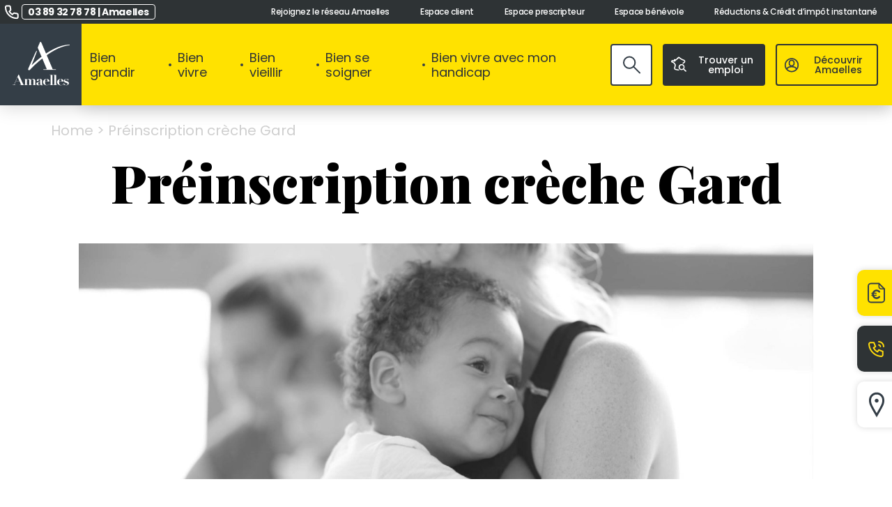

--- FILE ---
content_type: text/html; charset=UTF-8
request_url: https://www.amaelles.org/preinscription-creche-gard/
body_size: 55248
content:
<!DOCTYPE html>
<html lang="fr-FR">

<head> <script type="text/javascript">
/* <![CDATA[ */
var gform;gform||(document.addEventListener("gform_main_scripts_loaded",function(){gform.scriptsLoaded=!0}),document.addEventListener("gform/theme/scripts_loaded",function(){gform.themeScriptsLoaded=!0}),window.addEventListener("DOMContentLoaded",function(){gform.domLoaded=!0}),gform={domLoaded:!1,scriptsLoaded:!1,themeScriptsLoaded:!1,isFormEditor:()=>"function"==typeof InitializeEditor,callIfLoaded:function(o){return!(!gform.domLoaded||!gform.scriptsLoaded||!gform.themeScriptsLoaded&&!gform.isFormEditor()||(gform.isFormEditor()&&console.warn("The use of gform.initializeOnLoaded() is deprecated in the form editor context and will be removed in Gravity Forms 3.1."),o(),0))},initializeOnLoaded:function(o){gform.callIfLoaded(o)||(document.addEventListener("gform_main_scripts_loaded",()=>{gform.scriptsLoaded=!0,gform.callIfLoaded(o)}),document.addEventListener("gform/theme/scripts_loaded",()=>{gform.themeScriptsLoaded=!0,gform.callIfLoaded(o)}),window.addEventListener("DOMContentLoaded",()=>{gform.domLoaded=!0,gform.callIfLoaded(o)}))},hooks:{action:{},filter:{}},addAction:function(o,r,e,t){gform.addHook("action",o,r,e,t)},addFilter:function(o,r,e,t){gform.addHook("filter",o,r,e,t)},doAction:function(o){gform.doHook("action",o,arguments)},applyFilters:function(o){return gform.doHook("filter",o,arguments)},removeAction:function(o,r){gform.removeHook("action",o,r)},removeFilter:function(o,r,e){gform.removeHook("filter",o,r,e)},addHook:function(o,r,e,t,n){null==gform.hooks[o][r]&&(gform.hooks[o][r]=[]);var d=gform.hooks[o][r];null==n&&(n=r+"_"+d.length),gform.hooks[o][r].push({tag:n,callable:e,priority:t=null==t?10:t})},doHook:function(r,o,e){var t;if(e=Array.prototype.slice.call(e,1),null!=gform.hooks[r][o]&&((o=gform.hooks[r][o]).sort(function(o,r){return o.priority-r.priority}),o.forEach(function(o){"function"!=typeof(t=o.callable)&&(t=window[t]),"action"==r?t.apply(null,e):e[0]=t.apply(null,e)})),"filter"==r)return e[0]},removeHook:function(o,r,t,n){var e;null!=gform.hooks[o][r]&&(e=(e=gform.hooks[o][r]).filter(function(o,r,e){return!!(null!=n&&n!=o.tag||null!=t&&t!=o.priority)}),gform.hooks[o][r]=e)}});
/* ]]> */
</script>
<meta charset="UTF-8" /><script>if(navigator.userAgent.match(/MSIE|Internet Explorer/i)||navigator.userAgent.match(/Trident\/7\..*?rv:11/i)){var href=document.location.href;if(!href.match(/[?&]nowprocket/)){if(href.indexOf("?")==-1){if(href.indexOf("#")==-1){document.location.href=href+"?nowprocket=1"}else{document.location.href=href.replace("#","?nowprocket=1#")}}else{if(href.indexOf("#")==-1){document.location.href=href+"&nowprocket=1"}else{document.location.href=href.replace("#","&nowprocket=1#")}}}}</script><script>(()=>{class RocketLazyLoadScripts{constructor(){this.v="2.0.4",this.userEvents=["keydown","keyup","mousedown","mouseup","mousemove","mouseover","mouseout","touchmove","touchstart","touchend","touchcancel","wheel","click","dblclick","input"],this.attributeEvents=["onblur","onclick","oncontextmenu","ondblclick","onfocus","onmousedown","onmouseenter","onmouseleave","onmousemove","onmouseout","onmouseover","onmouseup","onmousewheel","onscroll","onsubmit"]}async t(){this.i(),this.o(),/iP(ad|hone)/.test(navigator.userAgent)&&this.h(),this.u(),this.l(this),this.m(),this.k(this),this.p(this),this._(),await Promise.all([this.R(),this.L()]),this.lastBreath=Date.now(),this.S(this),this.P(),this.D(),this.O(),this.M(),await this.C(this.delayedScripts.normal),await this.C(this.delayedScripts.defer),await this.C(this.delayedScripts.async),await this.T(),await this.F(),await this.j(),await this.A(),window.dispatchEvent(new Event("rocket-allScriptsLoaded")),this.everythingLoaded=!0,this.lastTouchEnd&&await new Promise(t=>setTimeout(t,500-Date.now()+this.lastTouchEnd)),this.I(),this.H(),this.U(),this.W()}i(){this.CSPIssue=sessionStorage.getItem("rocketCSPIssue"),document.addEventListener("securitypolicyviolation",t=>{this.CSPIssue||"script-src-elem"!==t.violatedDirective||"data"!==t.blockedURI||(this.CSPIssue=!0,sessionStorage.setItem("rocketCSPIssue",!0))},{isRocket:!0})}o(){window.addEventListener("pageshow",t=>{this.persisted=t.persisted,this.realWindowLoadedFired=!0},{isRocket:!0}),window.addEventListener("pagehide",()=>{this.onFirstUserAction=null},{isRocket:!0})}h(){let t;function e(e){t=e}window.addEventListener("touchstart",e,{isRocket:!0}),window.addEventListener("touchend",function i(o){o.changedTouches[0]&&t.changedTouches[0]&&Math.abs(o.changedTouches[0].pageX-t.changedTouches[0].pageX)<10&&Math.abs(o.changedTouches[0].pageY-t.changedTouches[0].pageY)<10&&o.timeStamp-t.timeStamp<200&&(window.removeEventListener("touchstart",e,{isRocket:!0}),window.removeEventListener("touchend",i,{isRocket:!0}),"INPUT"===o.target.tagName&&"text"===o.target.type||(o.target.dispatchEvent(new TouchEvent("touchend",{target:o.target,bubbles:!0})),o.target.dispatchEvent(new MouseEvent("mouseover",{target:o.target,bubbles:!0})),o.target.dispatchEvent(new PointerEvent("click",{target:o.target,bubbles:!0,cancelable:!0,detail:1,clientX:o.changedTouches[0].clientX,clientY:o.changedTouches[0].clientY})),event.preventDefault()))},{isRocket:!0})}q(t){this.userActionTriggered||("mousemove"!==t.type||this.firstMousemoveIgnored?"keyup"===t.type||"mouseover"===t.type||"mouseout"===t.type||(this.userActionTriggered=!0,this.onFirstUserAction&&this.onFirstUserAction()):this.firstMousemoveIgnored=!0),"click"===t.type&&t.preventDefault(),t.stopPropagation(),t.stopImmediatePropagation(),"touchstart"===this.lastEvent&&"touchend"===t.type&&(this.lastTouchEnd=Date.now()),"click"===t.type&&(this.lastTouchEnd=0),this.lastEvent=t.type,t.composedPath&&t.composedPath()[0].getRootNode()instanceof ShadowRoot&&(t.rocketTarget=t.composedPath()[0]),this.savedUserEvents.push(t)}u(){this.savedUserEvents=[],this.userEventHandler=this.q.bind(this),this.userEvents.forEach(t=>window.addEventListener(t,this.userEventHandler,{passive:!1,isRocket:!0})),document.addEventListener("visibilitychange",this.userEventHandler,{isRocket:!0})}U(){this.userEvents.forEach(t=>window.removeEventListener(t,this.userEventHandler,{passive:!1,isRocket:!0})),document.removeEventListener("visibilitychange",this.userEventHandler,{isRocket:!0}),this.savedUserEvents.forEach(t=>{(t.rocketTarget||t.target).dispatchEvent(new window[t.constructor.name](t.type,t))})}m(){const t="return false",e=Array.from(this.attributeEvents,t=>"data-rocket-"+t),i="["+this.attributeEvents.join("],[")+"]",o="[data-rocket-"+this.attributeEvents.join("],[data-rocket-")+"]",s=(e,i,o)=>{o&&o!==t&&(e.setAttribute("data-rocket-"+i,o),e["rocket"+i]=new Function("event",o),e.setAttribute(i,t))};new MutationObserver(t=>{for(const n of t)"attributes"===n.type&&(n.attributeName.startsWith("data-rocket-")||this.everythingLoaded?n.attributeName.startsWith("data-rocket-")&&this.everythingLoaded&&this.N(n.target,n.attributeName.substring(12)):s(n.target,n.attributeName,n.target.getAttribute(n.attributeName))),"childList"===n.type&&n.addedNodes.forEach(t=>{if(t.nodeType===Node.ELEMENT_NODE)if(this.everythingLoaded)for(const i of[t,...t.querySelectorAll(o)])for(const t of i.getAttributeNames())e.includes(t)&&this.N(i,t.substring(12));else for(const e of[t,...t.querySelectorAll(i)])for(const t of e.getAttributeNames())this.attributeEvents.includes(t)&&s(e,t,e.getAttribute(t))})}).observe(document,{subtree:!0,childList:!0,attributeFilter:[...this.attributeEvents,...e]})}I(){this.attributeEvents.forEach(t=>{document.querySelectorAll("[data-rocket-"+t+"]").forEach(e=>{this.N(e,t)})})}N(t,e){const i=t.getAttribute("data-rocket-"+e);i&&(t.setAttribute(e,i),t.removeAttribute("data-rocket-"+e))}k(t){Object.defineProperty(HTMLElement.prototype,"onclick",{get(){return this.rocketonclick||null},set(e){this.rocketonclick=e,this.setAttribute(t.everythingLoaded?"onclick":"data-rocket-onclick","this.rocketonclick(event)")}})}S(t){function e(e,i){let o=e[i];e[i]=null,Object.defineProperty(e,i,{get:()=>o,set(s){t.everythingLoaded?o=s:e["rocket"+i]=o=s}})}e(document,"onreadystatechange"),e(window,"onload"),e(window,"onpageshow");try{Object.defineProperty(document,"readyState",{get:()=>t.rocketReadyState,set(e){t.rocketReadyState=e},configurable:!0}),document.readyState="loading"}catch(t){console.log("WPRocket DJE readyState conflict, bypassing")}}l(t){this.originalAddEventListener=EventTarget.prototype.addEventListener,this.originalRemoveEventListener=EventTarget.prototype.removeEventListener,this.savedEventListeners=[],EventTarget.prototype.addEventListener=function(e,i,o){o&&o.isRocket||!t.B(e,this)&&!t.userEvents.includes(e)||t.B(e,this)&&!t.userActionTriggered||e.startsWith("rocket-")||t.everythingLoaded?t.originalAddEventListener.call(this,e,i,o):(t.savedEventListeners.push({target:this,remove:!1,type:e,func:i,options:o}),"mouseenter"!==e&&"mouseleave"!==e||t.originalAddEventListener.call(this,e,t.savedUserEvents.push,o))},EventTarget.prototype.removeEventListener=function(e,i,o){o&&o.isRocket||!t.B(e,this)&&!t.userEvents.includes(e)||t.B(e,this)&&!t.userActionTriggered||e.startsWith("rocket-")||t.everythingLoaded?t.originalRemoveEventListener.call(this,e,i,o):t.savedEventListeners.push({target:this,remove:!0,type:e,func:i,options:o})}}J(t,e){this.savedEventListeners=this.savedEventListeners.filter(i=>{let o=i.type,s=i.target||window;return e!==o||t!==s||(this.B(o,s)&&(i.type="rocket-"+o),this.$(i),!1)})}H(){EventTarget.prototype.addEventListener=this.originalAddEventListener,EventTarget.prototype.removeEventListener=this.originalRemoveEventListener,this.savedEventListeners.forEach(t=>this.$(t))}$(t){t.remove?this.originalRemoveEventListener.call(t.target,t.type,t.func,t.options):this.originalAddEventListener.call(t.target,t.type,t.func,t.options)}p(t){let e;function i(e){return t.everythingLoaded?e:e.split(" ").map(t=>"load"===t||t.startsWith("load.")?"rocket-jquery-load":t).join(" ")}function o(o){function s(e){const s=o.fn[e];o.fn[e]=o.fn.init.prototype[e]=function(){return this[0]===window&&t.userActionTriggered&&("string"==typeof arguments[0]||arguments[0]instanceof String?arguments[0]=i(arguments[0]):"object"==typeof arguments[0]&&Object.keys(arguments[0]).forEach(t=>{const e=arguments[0][t];delete arguments[0][t],arguments[0][i(t)]=e})),s.apply(this,arguments),this}}if(o&&o.fn&&!t.allJQueries.includes(o)){const e={DOMContentLoaded:[],"rocket-DOMContentLoaded":[]};for(const t in e)document.addEventListener(t,()=>{e[t].forEach(t=>t())},{isRocket:!0});o.fn.ready=o.fn.init.prototype.ready=function(i){function s(){parseInt(o.fn.jquery)>2?setTimeout(()=>i.bind(document)(o)):i.bind(document)(o)}return"function"==typeof i&&(t.realDomReadyFired?!t.userActionTriggered||t.fauxDomReadyFired?s():e["rocket-DOMContentLoaded"].push(s):e.DOMContentLoaded.push(s)),o([])},s("on"),s("one"),s("off"),t.allJQueries.push(o)}e=o}t.allJQueries=[],o(window.jQuery),Object.defineProperty(window,"jQuery",{get:()=>e,set(t){o(t)}})}P(){const t=new Map;document.write=document.writeln=function(e){const i=document.currentScript,o=document.createRange(),s=i.parentElement;let n=t.get(i);void 0===n&&(n=i.nextSibling,t.set(i,n));const c=document.createDocumentFragment();o.setStart(c,0),c.appendChild(o.createContextualFragment(e)),s.insertBefore(c,n)}}async R(){return new Promise(t=>{this.userActionTriggered?t():this.onFirstUserAction=t})}async L(){return new Promise(t=>{document.addEventListener("DOMContentLoaded",()=>{this.realDomReadyFired=!0,t()},{isRocket:!0})})}async j(){return this.realWindowLoadedFired?Promise.resolve():new Promise(t=>{window.addEventListener("load",t,{isRocket:!0})})}M(){this.pendingScripts=[];this.scriptsMutationObserver=new MutationObserver(t=>{for(const e of t)e.addedNodes.forEach(t=>{"SCRIPT"!==t.tagName||t.noModule||t.isWPRocket||this.pendingScripts.push({script:t,promise:new Promise(e=>{const i=()=>{const i=this.pendingScripts.findIndex(e=>e.script===t);i>=0&&this.pendingScripts.splice(i,1),e()};t.addEventListener("load",i,{isRocket:!0}),t.addEventListener("error",i,{isRocket:!0}),setTimeout(i,1e3)})})})}),this.scriptsMutationObserver.observe(document,{childList:!0,subtree:!0})}async F(){await this.X(),this.pendingScripts.length?(await this.pendingScripts[0].promise,await this.F()):this.scriptsMutationObserver.disconnect()}D(){this.delayedScripts={normal:[],async:[],defer:[]},document.querySelectorAll("script[type$=rocketlazyloadscript]").forEach(t=>{t.hasAttribute("data-rocket-src")?t.hasAttribute("async")&&!1!==t.async?this.delayedScripts.async.push(t):t.hasAttribute("defer")&&!1!==t.defer||"module"===t.getAttribute("data-rocket-type")?this.delayedScripts.defer.push(t):this.delayedScripts.normal.push(t):this.delayedScripts.normal.push(t)})}async _(){await this.L();let t=[];document.querySelectorAll("script[type$=rocketlazyloadscript][data-rocket-src]").forEach(e=>{let i=e.getAttribute("data-rocket-src");if(i&&!i.startsWith("data:")){i.startsWith("//")&&(i=location.protocol+i);try{const o=new URL(i).origin;o!==location.origin&&t.push({src:o,crossOrigin:e.crossOrigin||"module"===e.getAttribute("data-rocket-type")})}catch(t){}}}),t=[...new Map(t.map(t=>[JSON.stringify(t),t])).values()],this.Y(t,"preconnect")}async G(t){if(await this.K(),!0!==t.noModule||!("noModule"in HTMLScriptElement.prototype))return new Promise(e=>{let i;function o(){(i||t).setAttribute("data-rocket-status","executed"),e()}try{if(navigator.userAgent.includes("Firefox/")||""===navigator.vendor||this.CSPIssue)i=document.createElement("script"),[...t.attributes].forEach(t=>{let e=t.nodeName;"type"!==e&&("data-rocket-type"===e&&(e="type"),"data-rocket-src"===e&&(e="src"),i.setAttribute(e,t.nodeValue))}),t.text&&(i.text=t.text),t.nonce&&(i.nonce=t.nonce),i.hasAttribute("src")?(i.addEventListener("load",o,{isRocket:!0}),i.addEventListener("error",()=>{i.setAttribute("data-rocket-status","failed-network"),e()},{isRocket:!0}),setTimeout(()=>{i.isConnected||e()},1)):(i.text=t.text,o()),i.isWPRocket=!0,t.parentNode.replaceChild(i,t);else{const i=t.getAttribute("data-rocket-type"),s=t.getAttribute("data-rocket-src");i?(t.type=i,t.removeAttribute("data-rocket-type")):t.removeAttribute("type"),t.addEventListener("load",o,{isRocket:!0}),t.addEventListener("error",i=>{this.CSPIssue&&i.target.src.startsWith("data:")?(console.log("WPRocket: CSP fallback activated"),t.removeAttribute("src"),this.G(t).then(e)):(t.setAttribute("data-rocket-status","failed-network"),e())},{isRocket:!0}),s?(t.fetchPriority="high",t.removeAttribute("data-rocket-src"),t.src=s):t.src="data:text/javascript;base64,"+window.btoa(unescape(encodeURIComponent(t.text)))}}catch(i){t.setAttribute("data-rocket-status","failed-transform"),e()}});t.setAttribute("data-rocket-status","skipped")}async C(t){const e=t.shift();return e?(e.isConnected&&await this.G(e),this.C(t)):Promise.resolve()}O(){this.Y([...this.delayedScripts.normal,...this.delayedScripts.defer,...this.delayedScripts.async],"preload")}Y(t,e){this.trash=this.trash||[];let i=!0;var o=document.createDocumentFragment();t.forEach(t=>{const s=t.getAttribute&&t.getAttribute("data-rocket-src")||t.src;if(s&&!s.startsWith("data:")){const n=document.createElement("link");n.href=s,n.rel=e,"preconnect"!==e&&(n.as="script",n.fetchPriority=i?"high":"low"),t.getAttribute&&"module"===t.getAttribute("data-rocket-type")&&(n.crossOrigin=!0),t.crossOrigin&&(n.crossOrigin=t.crossOrigin),t.integrity&&(n.integrity=t.integrity),t.nonce&&(n.nonce=t.nonce),o.appendChild(n),this.trash.push(n),i=!1}}),document.head.appendChild(o)}W(){this.trash.forEach(t=>t.remove())}async T(){try{document.readyState="interactive"}catch(t){}this.fauxDomReadyFired=!0;try{await this.K(),this.J(document,"readystatechange"),document.dispatchEvent(new Event("rocket-readystatechange")),await this.K(),document.rocketonreadystatechange&&document.rocketonreadystatechange(),await this.K(),this.J(document,"DOMContentLoaded"),document.dispatchEvent(new Event("rocket-DOMContentLoaded")),await this.K(),this.J(window,"DOMContentLoaded"),window.dispatchEvent(new Event("rocket-DOMContentLoaded"))}catch(t){console.error(t)}}async A(){try{document.readyState="complete"}catch(t){}try{await this.K(),this.J(document,"readystatechange"),document.dispatchEvent(new Event("rocket-readystatechange")),await this.K(),document.rocketonreadystatechange&&document.rocketonreadystatechange(),await this.K(),this.J(window,"load"),window.dispatchEvent(new Event("rocket-load")),await this.K(),window.rocketonload&&window.rocketonload(),await this.K(),this.allJQueries.forEach(t=>t(window).trigger("rocket-jquery-load")),await this.K(),this.J(window,"pageshow");const t=new Event("rocket-pageshow");t.persisted=this.persisted,window.dispatchEvent(t),await this.K(),window.rocketonpageshow&&window.rocketonpageshow({persisted:this.persisted})}catch(t){console.error(t)}}async K(){Date.now()-this.lastBreath>45&&(await this.X(),this.lastBreath=Date.now())}async X(){return document.hidden?new Promise(t=>setTimeout(t)):new Promise(t=>requestAnimationFrame(t))}B(t,e){return e===document&&"readystatechange"===t||(e===document&&"DOMContentLoaded"===t||(e===window&&"DOMContentLoaded"===t||(e===window&&"load"===t||e===window&&"pageshow"===t)))}static run(){(new RocketLazyLoadScripts).t()}}RocketLazyLoadScripts.run()})();</script>
    <meta name="viewport" content="width=device-width, initial-scale=1.0, maximum-scale=1.0, user-scalable=no" />
    <meta name="format-detection" content="telephone=no">
    

    <script type="rocketlazyloadscript" data-rocket-src="https://www.amaelles.org/wp-content/themes/data-theme/assets/js/outdated-browser-rework.min.js"></script>
    <script type="rocketlazyloadscript">
        outdatedBrowserRework({
            isUnknownBrowserOK: true,
            browserSupport: {
                'Chrome': 57, // Includes Chrome for mobile devices
                'Edge': 39,
                'Safari': 10,
                'Mobile Safari': 10,
                'Firefox': 50,
                'Opera': 50,
                'Vivaldi': 1,
                // You could specify minor version too for those browsers that need it.
                'Yandex': {
                    major: 17,
                    minor: 10
                },
                // You could specify a version here if you still support IE in 2017.
                // You could also instead seriously consider what you're doing with your time and budget
                'IE': 11
            }
        });
    </script>

    <!-- Favicon -->
    <link rel="apple-touch-icon" sizes="57x57" href="https://www.amaelles.org/wp-content/themes/data-theme/assets/images/ico/apple-icon-57x57.png">
    <link rel="apple-touch-icon" sizes="60x60" href="https://www.amaelles.org/wp-content/themes/data-theme/assets/images/ico/apple-icon-60x60.png">
    <link rel="apple-touch-icon" sizes="72x72" href="https://www.amaelles.org/wp-content/themes/data-theme/assets/images/ico/apple-icon-72x72.png">
    <link rel="apple-touch-icon" sizes="76x76" href="https://www.amaelles.org/wp-content/themes/data-theme/assets/images/ico/apple-icon-76x76.png">
    <link rel="apple-touch-icon" sizes="114x114" href="https://www.amaelles.org/wp-content/themes/data-theme/assets/images/ico/apple-icon-114x114.png">
    <link rel="apple-touch-icon" sizes="120x120" href="https://www.amaelles.org/wp-content/themes/data-theme/assets/images/ico/apple-icon-120x120.png">
    <link rel="apple-touch-icon" sizes="144x144" href="https://www.amaelles.org/wp-content/themes/data-theme/assets/images/ico/apple-icon-144x144.png">
    <link rel="apple-touch-icon" sizes="152x152" href="https://www.amaelles.org/wp-content/themes/data-theme/assets/images/ico/apple-icon-152x152.png">
    <link rel="apple-touch-icon" sizes="180x180" href="https://www.amaelles.org/wp-content/themes/data-theme/assets/images/ico/apple-icon-180x180.png">
    <link rel="icon" type="image/png" sizes="192x192" href="https://www.amaelles.org/wp-content/themes/data-theme/assets/images/ico/android-icon-192x192.png">
    <link rel="icon" type="image/png" sizes="32x32" href="https://www.amaelles.org/wp-content/themes/data-theme/assets/images/ico/favicon-32x32.png">
    <link rel="icon" type="image/png" sizes="96x96" href="https://www.amaelles.org/wp-content/themes/data-theme/assets/images/ico/favicon-96x96.png">
    <link rel="icon" type="image/png" sizes="16x16" href="https://www.amaelles.org/wp-content/themes/data-theme/assets/images/ico/favicon-16x16.png">
    <link rel="manifest" href="https://www.amaelles.org/wp-content/themes/data-theme/assets/images/ico/manifest.json">
    <meta name="msapplication-TileColor" content="#ffffff">
    <meta name="msapplication-TileImage" content="https://www.amaelles.org/wp-content/themes/data-theme/assets/images/ico/ms-icon-144x144.png">
    <meta name="theme-color" content="#ffffff">

    <!-- Tarte au Citron -->
    <script type="rocketlazyloadscript" data-rocket-src="https://tarteaucitron.io/load.js?domain=www.amaelles.org&uuid=23ac02279355283b52d861db6660d73b4d97e473"></script>
    <script type="rocketlazyloadscript" data-rocket-type="text/javascript">
        tarteaucitron.init({
            "privacyUrl": "",
            /* URL de votre politique de confidentialité */
            "hashtag": "#tarteaucitron",
            /* Ouvrir le panneau avec ce hashtag */
            "cookieName": "tarteaucitron",
            /* Nom du cookie */
            "orientation": "bottom",
            /* Position de la bannière (top - bottom) */
            "groupServices": false,
            /* Grouper les services par catégorie */
            "showAlertSmall": false,
            /* Afficher le petit bandeau en bas à droite */
            "cookieslist": false,
            /* Afficher la liste des cookies */
            "closePopup": false,
            /* Afficher un bouton de fermeture sur la bannière */
            "showIcon": true,
            /* Afficher l'icône de gestion des cookies */
            "iconPosition": "BottomRight",
            /* Position de l'icône */
            "adblocker": false,
            /* Afficher un message si un adblocker est détecté */
            "DenyAllCta": true,
            /* Afficher le bouton "tout refuser" */
            "AcceptAllCta": true,
            /* Afficher le bouton "tout accepter" */
            "highPrivacy": true,
            /* Désactiver le consentement automatique */
            "handleBrowserDNTRequest": false,
            /* Respecter le paramètre Do Not Track du navigateur */
            "removeCredit": false,
            /* Supprimer le lien vers tarteaucitron.io */
            "moreInfoLink": true,
            /* Afficher le lien "en savoir plus" */
            "useExternalCss": false,
            /* Utiliser un fichier CSS externe */
            "readmoreLink": "",
            /* Lien vers plus d'informations */
            "mandatory": false,
            /* Afficher une section pour les cookies obligatoires */
            "googleConsentMode": true
            /* Active le Consent Mode v2 de Google */
        });

        /* Déclarez vos services ici */
        // Google Analytics (GA4)
        (tarteaucitron.user.gtagUa = 'G-4BN09VK989');
        (tarteaucitron.user.gtagMore = function() {
            /* code optionnel */ });
        (tarteaucitron.job = tarteaucitron.job || []).push('gtag');

        // Google Tag Manager
        (tarteaucitron.user.googletagmanagerId = 'GTM-WDLC2QZ');
        (tarteaucitron.job = tarteaucitron.job || []).push('googletagmanager');
    </script>

    
    <meta name='robots' content='index, follow, max-image-preview:large, max-snippet:-1, max-video-preview:-1' />

            <script data-no-defer="1" data-ezscrex="false" data-cfasync="false" data-pagespeed-no-defer data-cookieconsent="ignore">
                var ctPublicFunctions = {"_ajax_nonce":"06f5c55b62","_rest_nonce":"2d2815009d","_ajax_url":"\/wp-admin\/admin-ajax.php","_rest_url":"https:\/\/www.amaelles.org\/wp-json\/","data__cookies_type":"none","data__ajax_type":"admin_ajax","data__bot_detector_enabled":0,"data__frontend_data_log_enabled":1,"cookiePrefix":"","wprocket_detected":true,"host_url":"www.amaelles.org","text__ee_click_to_select":"Click to select the whole data","text__ee_original_email":"The complete one is","text__ee_got_it":"Got it","text__ee_blocked":"Blocked","text__ee_cannot_connect":"Cannot connect","text__ee_cannot_decode":"Can not decode email. Unknown reason","text__ee_email_decoder":"CleanTalk email decoder","text__ee_wait_for_decoding":"The magic is on the way!","text__ee_decoding_process":"Please wait a few seconds while we decode the contact data."}
            </script>
        
            <script data-no-defer="1" data-ezscrex="false" data-cfasync="false" data-pagespeed-no-defer data-cookieconsent="ignore">
                var ctPublic = {"_ajax_nonce":"06f5c55b62","settings__forms__check_internal":"0","settings__forms__check_external":"0","settings__forms__force_protection":0,"settings__forms__search_test":"1","settings__forms__wc_add_to_cart":"0","settings__data__bot_detector_enabled":0,"settings__sfw__anti_crawler":0,"blog_home":"https:\/\/www.amaelles.org\/","pixel__setting":"3","pixel__enabled":true,"pixel__url":"https:\/\/moderate8-v4.cleantalk.org\/pixel\/ea6e8a9bca5a3d54b98a61f08d4b75aa.gif","data__email_check_before_post":"1","data__email_check_exist_post":0,"data__cookies_type":"none","data__key_is_ok":true,"data__visible_fields_required":true,"wl_brandname":"Anti-Spam by CleanTalk","wl_brandname_short":"CleanTalk","ct_checkjs_key":"32edb07e78b4c2cdb59568b6e0d5286fcb066a341b72cb800ca7b5144d3a184c","emailEncoderPassKey":"a74d0b6a2a4d3afdf5d741c262059d92","bot_detector_forms_excluded":"W10=","advancedCacheExists":true,"varnishCacheExists":false,"wc_ajax_add_to_cart":false}
            </script>
        
	<!-- This site is optimized with the Yoast SEO plugin v26.6 - https://yoast.com/wordpress/plugins/seo/ -->
	<title>Préinscription crèche Gard &#8211; Amaelles</title>
	<meta name="description" content="Préinscription crèche Gard &#8211; Amaelles" />
	<link rel="canonical" href="https://www.amaelles.org/preinscription-creche-gard/" />
	<meta property="og:locale" content="fr_FR" />
	<meta property="og:type" content="article" />
	<meta property="og:title" content="Préinscription crèche Gard &#8211; Amaelles" />
	<meta property="og:description" content="Préinscription crèche Gard &#8211; Amaelles" />
	<meta property="og:url" content="https://www.amaelles.org/preinscription-creche-gard/" />
	<meta property="og:site_name" content="Amaelles" />
	<meta property="article:publisher" content="https://www.facebook.com/Amaelles.France" />
	<meta property="article:modified_time" content="2024-11-29T08:28:17+00:00" />
	<meta property="og:image" content="https://www.amaelles.org/wp-content/uploads/2021/10/Bien-grandir-1.jpg" />
	<meta property="og:image:width" content="2500" />
	<meta property="og:image:height" content="800" />
	<meta property="og:image:type" content="image/jpeg" />
	<meta name="twitter:card" content="summary_large_image" />
	<meta name="twitter:site" content="@AmaellesFrance" />
	<meta name="twitter:label1" content="Durée de lecture estimée" />
	<meta name="twitter:data1" content="1 minute" />
	<script type="application/ld+json" class="yoast-schema-graph">{"@context":"https://schema.org","@graph":[{"@type":"WebPage","@id":"https://www.amaelles.org/preinscription-creche-gard/","url":"https://www.amaelles.org/preinscription-creche-gard/","name":"Préinscription crèche Gard &#8211; Amaelles","isPartOf":{"@id":"https://www.amaelles.org/#website"},"primaryImageOfPage":{"@id":"https://www.amaelles.org/preinscription-creche-gard/#primaryimage"},"image":{"@id":"https://www.amaelles.org/preinscription-creche-gard/#primaryimage"},"thumbnailUrl":"https://www.amaelles.org/wp-content/uploads/2021/10/Bien-grandir-1.jpg","datePublished":"2022-05-06T07:11:47+00:00","dateModified":"2024-11-29T08:28:17+00:00","description":"Préinscription crèche Gard &#8211; Amaelles","breadcrumb":{"@id":"https://www.amaelles.org/preinscription-creche-gard/#breadcrumb"},"inLanguage":"fr-FR","potentialAction":[{"@type":"ReadAction","target":["https://www.amaelles.org/preinscription-creche-gard/"]}]},{"@type":"ImageObject","inLanguage":"fr-FR","@id":"https://www.amaelles.org/preinscription-creche-gard/#primaryimage","url":"https://www.amaelles.org/wp-content/uploads/2021/10/Bien-grandir-1.jpg","contentUrl":"https://www.amaelles.org/wp-content/uploads/2021/10/Bien-grandir-1.jpg","width":2500,"height":800},{"@type":"BreadcrumbList","@id":"https://www.amaelles.org/preinscription-creche-gard/#breadcrumb","itemListElement":[{"@type":"ListItem","position":1,"name":"Home","item":"https://www.amaelles.org/"},{"@type":"ListItem","position":2,"name":"Préinscription crèche Gard"}]},{"@type":"WebSite","@id":"https://www.amaelles.org/#website","url":"https://www.amaelles.org/","name":"Amaelles","description":"","potentialAction":[{"@type":"SearchAction","target":{"@type":"EntryPoint","urlTemplate":"https://www.amaelles.org/?s={search_term_string}"},"query-input":{"@type":"PropertyValueSpecification","valueRequired":true,"valueName":"search_term_string"}}],"inLanguage":"fr-FR"}]}</script>
	<!-- / Yoast SEO plugin. -->



<style id='wp-img-auto-sizes-contain-inline-css' type='text/css'>
img:is([sizes=auto i],[sizes^="auto," i]){contain-intrinsic-size:3000px 1500px}
/*# sourceURL=wp-img-auto-sizes-contain-inline-css */
</style>
<style id='wp-block-library-inline-css' type='text/css'>
:root{--wp-block-synced-color:#7a00df;--wp-block-synced-color--rgb:122,0,223;--wp-bound-block-color:var(--wp-block-synced-color);--wp-editor-canvas-background:#ddd;--wp-admin-theme-color:#007cba;--wp-admin-theme-color--rgb:0,124,186;--wp-admin-theme-color-darker-10:#006ba1;--wp-admin-theme-color-darker-10--rgb:0,107,160.5;--wp-admin-theme-color-darker-20:#005a87;--wp-admin-theme-color-darker-20--rgb:0,90,135;--wp-admin-border-width-focus:2px}@media (min-resolution:192dpi){:root{--wp-admin-border-width-focus:1.5px}}.wp-element-button{cursor:pointer}:root .has-very-light-gray-background-color{background-color:#eee}:root .has-very-dark-gray-background-color{background-color:#313131}:root .has-very-light-gray-color{color:#eee}:root .has-very-dark-gray-color{color:#313131}:root .has-vivid-green-cyan-to-vivid-cyan-blue-gradient-background{background:linear-gradient(135deg,#00d084,#0693e3)}:root .has-purple-crush-gradient-background{background:linear-gradient(135deg,#34e2e4,#4721fb 50%,#ab1dfe)}:root .has-hazy-dawn-gradient-background{background:linear-gradient(135deg,#faaca8,#dad0ec)}:root .has-subdued-olive-gradient-background{background:linear-gradient(135deg,#fafae1,#67a671)}:root .has-atomic-cream-gradient-background{background:linear-gradient(135deg,#fdd79a,#004a59)}:root .has-nightshade-gradient-background{background:linear-gradient(135deg,#330968,#31cdcf)}:root .has-midnight-gradient-background{background:linear-gradient(135deg,#020381,#2874fc)}:root{--wp--preset--font-size--normal:16px;--wp--preset--font-size--huge:42px}.has-regular-font-size{font-size:1em}.has-larger-font-size{font-size:2.625em}.has-normal-font-size{font-size:var(--wp--preset--font-size--normal)}.has-huge-font-size{font-size:var(--wp--preset--font-size--huge)}.has-text-align-center{text-align:center}.has-text-align-left{text-align:left}.has-text-align-right{text-align:right}.has-fit-text{white-space:nowrap!important}#end-resizable-editor-section{display:none}.aligncenter{clear:both}.items-justified-left{justify-content:flex-start}.items-justified-center{justify-content:center}.items-justified-right{justify-content:flex-end}.items-justified-space-between{justify-content:space-between}.screen-reader-text{border:0;clip-path:inset(50%);height:1px;margin:-1px;overflow:hidden;padding:0;position:absolute;width:1px;word-wrap:normal!important}.screen-reader-text:focus{background-color:#ddd;clip-path:none;color:#444;display:block;font-size:1em;height:auto;left:5px;line-height:normal;padding:15px 23px 14px;text-decoration:none;top:5px;width:auto;z-index:100000}html :where(.has-border-color){border-style:solid}html :where([style*=border-top-color]){border-top-style:solid}html :where([style*=border-right-color]){border-right-style:solid}html :where([style*=border-bottom-color]){border-bottom-style:solid}html :where([style*=border-left-color]){border-left-style:solid}html :where([style*=border-width]){border-style:solid}html :where([style*=border-top-width]){border-top-style:solid}html :where([style*=border-right-width]){border-right-style:solid}html :where([style*=border-bottom-width]){border-bottom-style:solid}html :where([style*=border-left-width]){border-left-style:solid}html :where(img[class*=wp-image-]){height:auto;max-width:100%}:where(figure){margin:0 0 1em}html :where(.is-position-sticky){--wp-admin--admin-bar--position-offset:var(--wp-admin--admin-bar--height,0px)}@media screen and (max-width:600px){html :where(.is-position-sticky){--wp-admin--admin-bar--position-offset:0px}}

/*# sourceURL=wp-block-library-inline-css */
</style><style id='wp-block-image-inline-css' type='text/css'>
.wp-block-image>a,.wp-block-image>figure>a{display:inline-block}.wp-block-image img{box-sizing:border-box;height:auto;max-width:100%;vertical-align:bottom}@media not (prefers-reduced-motion){.wp-block-image img.hide{visibility:hidden}.wp-block-image img.show{animation:show-content-image .4s}}.wp-block-image[style*=border-radius] img,.wp-block-image[style*=border-radius]>a{border-radius:inherit}.wp-block-image.has-custom-border img{box-sizing:border-box}.wp-block-image.aligncenter{text-align:center}.wp-block-image.alignfull>a,.wp-block-image.alignwide>a{width:100%}.wp-block-image.alignfull img,.wp-block-image.alignwide img{height:auto;width:100%}.wp-block-image .aligncenter,.wp-block-image .alignleft,.wp-block-image .alignright,.wp-block-image.aligncenter,.wp-block-image.alignleft,.wp-block-image.alignright{display:table}.wp-block-image .aligncenter>figcaption,.wp-block-image .alignleft>figcaption,.wp-block-image .alignright>figcaption,.wp-block-image.aligncenter>figcaption,.wp-block-image.alignleft>figcaption,.wp-block-image.alignright>figcaption{caption-side:bottom;display:table-caption}.wp-block-image .alignleft{float:left;margin:.5em 1em .5em 0}.wp-block-image .alignright{float:right;margin:.5em 0 .5em 1em}.wp-block-image .aligncenter{margin-left:auto;margin-right:auto}.wp-block-image :where(figcaption){margin-bottom:1em;margin-top:.5em}.wp-block-image.is-style-circle-mask img{border-radius:9999px}@supports ((-webkit-mask-image:none) or (mask-image:none)) or (-webkit-mask-image:none){.wp-block-image.is-style-circle-mask img{border-radius:0;-webkit-mask-image:url('data:image/svg+xml;utf8,<svg viewBox="0 0 100 100" xmlns="http://www.w3.org/2000/svg"><circle cx="50" cy="50" r="50"/></svg>');mask-image:url('data:image/svg+xml;utf8,<svg viewBox="0 0 100 100" xmlns="http://www.w3.org/2000/svg"><circle cx="50" cy="50" r="50"/></svg>');mask-mode:alpha;-webkit-mask-position:center;mask-position:center;-webkit-mask-repeat:no-repeat;mask-repeat:no-repeat;-webkit-mask-size:contain;mask-size:contain}}:root :where(.wp-block-image.is-style-rounded img,.wp-block-image .is-style-rounded img){border-radius:9999px}.wp-block-image figure{margin:0}.wp-lightbox-container{display:flex;flex-direction:column;position:relative}.wp-lightbox-container img{cursor:zoom-in}.wp-lightbox-container img:hover+button{opacity:1}.wp-lightbox-container button{align-items:center;backdrop-filter:blur(16px) saturate(180%);background-color:#5a5a5a40;border:none;border-radius:4px;cursor:zoom-in;display:flex;height:20px;justify-content:center;opacity:0;padding:0;position:absolute;right:16px;text-align:center;top:16px;width:20px;z-index:100}@media not (prefers-reduced-motion){.wp-lightbox-container button{transition:opacity .2s ease}}.wp-lightbox-container button:focus-visible{outline:3px auto #5a5a5a40;outline:3px auto -webkit-focus-ring-color;outline-offset:3px}.wp-lightbox-container button:hover{cursor:pointer;opacity:1}.wp-lightbox-container button:focus{opacity:1}.wp-lightbox-container button:focus,.wp-lightbox-container button:hover,.wp-lightbox-container button:not(:hover):not(:active):not(.has-background){background-color:#5a5a5a40;border:none}.wp-lightbox-overlay{box-sizing:border-box;cursor:zoom-out;height:100vh;left:0;overflow:hidden;position:fixed;top:0;visibility:hidden;width:100%;z-index:100000}.wp-lightbox-overlay .close-button{align-items:center;cursor:pointer;display:flex;justify-content:center;min-height:40px;min-width:40px;padding:0;position:absolute;right:calc(env(safe-area-inset-right) + 16px);top:calc(env(safe-area-inset-top) + 16px);z-index:5000000}.wp-lightbox-overlay .close-button:focus,.wp-lightbox-overlay .close-button:hover,.wp-lightbox-overlay .close-button:not(:hover):not(:active):not(.has-background){background:none;border:none}.wp-lightbox-overlay .lightbox-image-container{height:var(--wp--lightbox-container-height);left:50%;overflow:hidden;position:absolute;top:50%;transform:translate(-50%,-50%);transform-origin:top left;width:var(--wp--lightbox-container-width);z-index:9999999999}.wp-lightbox-overlay .wp-block-image{align-items:center;box-sizing:border-box;display:flex;height:100%;justify-content:center;margin:0;position:relative;transform-origin:0 0;width:100%;z-index:3000000}.wp-lightbox-overlay .wp-block-image img{height:var(--wp--lightbox-image-height);min-height:var(--wp--lightbox-image-height);min-width:var(--wp--lightbox-image-width);width:var(--wp--lightbox-image-width)}.wp-lightbox-overlay .wp-block-image figcaption{display:none}.wp-lightbox-overlay button{background:none;border:none}.wp-lightbox-overlay .scrim{background-color:#fff;height:100%;opacity:.9;position:absolute;width:100%;z-index:2000000}.wp-lightbox-overlay.active{visibility:visible}@media not (prefers-reduced-motion){.wp-lightbox-overlay.active{animation:turn-on-visibility .25s both}.wp-lightbox-overlay.active img{animation:turn-on-visibility .35s both}.wp-lightbox-overlay.show-closing-animation:not(.active){animation:turn-off-visibility .35s both}.wp-lightbox-overlay.show-closing-animation:not(.active) img{animation:turn-off-visibility .25s both}.wp-lightbox-overlay.zoom.active{animation:none;opacity:1;visibility:visible}.wp-lightbox-overlay.zoom.active .lightbox-image-container{animation:lightbox-zoom-in .4s}.wp-lightbox-overlay.zoom.active .lightbox-image-container img{animation:none}.wp-lightbox-overlay.zoom.active .scrim{animation:turn-on-visibility .4s forwards}.wp-lightbox-overlay.zoom.show-closing-animation:not(.active){animation:none}.wp-lightbox-overlay.zoom.show-closing-animation:not(.active) .lightbox-image-container{animation:lightbox-zoom-out .4s}.wp-lightbox-overlay.zoom.show-closing-animation:not(.active) .lightbox-image-container img{animation:none}.wp-lightbox-overlay.zoom.show-closing-animation:not(.active) .scrim{animation:turn-off-visibility .4s forwards}}@keyframes show-content-image{0%{visibility:hidden}99%{visibility:hidden}to{visibility:visible}}@keyframes turn-on-visibility{0%{opacity:0}to{opacity:1}}@keyframes turn-off-visibility{0%{opacity:1;visibility:visible}99%{opacity:0;visibility:visible}to{opacity:0;visibility:hidden}}@keyframes lightbox-zoom-in{0%{transform:translate(calc((-100vw + var(--wp--lightbox-scrollbar-width))/2 + var(--wp--lightbox-initial-left-position)),calc(-50vh + var(--wp--lightbox-initial-top-position))) scale(var(--wp--lightbox-scale))}to{transform:translate(-50%,-50%) scale(1)}}@keyframes lightbox-zoom-out{0%{transform:translate(-50%,-50%) scale(1);visibility:visible}99%{visibility:visible}to{transform:translate(calc((-100vw + var(--wp--lightbox-scrollbar-width))/2 + var(--wp--lightbox-initial-left-position)),calc(-50vh + var(--wp--lightbox-initial-top-position))) scale(var(--wp--lightbox-scale));visibility:hidden}}
/*# sourceURL=https://www.amaelles.org/wp-includes/blocks/image/style.min.css */
</style>
<style id='global-styles-inline-css' type='text/css'>
:root{--wp--preset--aspect-ratio--square: 1;--wp--preset--aspect-ratio--4-3: 4/3;--wp--preset--aspect-ratio--3-4: 3/4;--wp--preset--aspect-ratio--3-2: 3/2;--wp--preset--aspect-ratio--2-3: 2/3;--wp--preset--aspect-ratio--16-9: 16/9;--wp--preset--aspect-ratio--9-16: 9/16;--wp--preset--color--black: #000000;--wp--preset--color--cyan-bluish-gray: #abb8c3;--wp--preset--color--white: #ffffff;--wp--preset--color--pale-pink: #f78da7;--wp--preset--color--vivid-red: #cf2e2e;--wp--preset--color--luminous-vivid-orange: #ff6900;--wp--preset--color--luminous-vivid-amber: #fcb900;--wp--preset--color--light-green-cyan: #7bdcb5;--wp--preset--color--vivid-green-cyan: #00d084;--wp--preset--color--pale-cyan-blue: #8ed1fc;--wp--preset--color--vivid-cyan-blue: #0693e3;--wp--preset--color--vivid-purple: #9b51e0;--wp--preset--gradient--vivid-cyan-blue-to-vivid-purple: linear-gradient(135deg,rgb(6,147,227) 0%,rgb(155,81,224) 100%);--wp--preset--gradient--light-green-cyan-to-vivid-green-cyan: linear-gradient(135deg,rgb(122,220,180) 0%,rgb(0,208,130) 100%);--wp--preset--gradient--luminous-vivid-amber-to-luminous-vivid-orange: linear-gradient(135deg,rgb(252,185,0) 0%,rgb(255,105,0) 100%);--wp--preset--gradient--luminous-vivid-orange-to-vivid-red: linear-gradient(135deg,rgb(255,105,0) 0%,rgb(207,46,46) 100%);--wp--preset--gradient--very-light-gray-to-cyan-bluish-gray: linear-gradient(135deg,rgb(238,238,238) 0%,rgb(169,184,195) 100%);--wp--preset--gradient--cool-to-warm-spectrum: linear-gradient(135deg,rgb(74,234,220) 0%,rgb(151,120,209) 20%,rgb(207,42,186) 40%,rgb(238,44,130) 60%,rgb(251,105,98) 80%,rgb(254,248,76) 100%);--wp--preset--gradient--blush-light-purple: linear-gradient(135deg,rgb(255,206,236) 0%,rgb(152,150,240) 100%);--wp--preset--gradient--blush-bordeaux: linear-gradient(135deg,rgb(254,205,165) 0%,rgb(254,45,45) 50%,rgb(107,0,62) 100%);--wp--preset--gradient--luminous-dusk: linear-gradient(135deg,rgb(255,203,112) 0%,rgb(199,81,192) 50%,rgb(65,88,208) 100%);--wp--preset--gradient--pale-ocean: linear-gradient(135deg,rgb(255,245,203) 0%,rgb(182,227,212) 50%,rgb(51,167,181) 100%);--wp--preset--gradient--electric-grass: linear-gradient(135deg,rgb(202,248,128) 0%,rgb(113,206,126) 100%);--wp--preset--gradient--midnight: linear-gradient(135deg,rgb(2,3,129) 0%,rgb(40,116,252) 100%);--wp--preset--font-size--small: 13px;--wp--preset--font-size--medium: 20px;--wp--preset--font-size--large: 36px;--wp--preset--font-size--x-large: 42px;--wp--preset--spacing--20: 0.44rem;--wp--preset--spacing--30: 0.67rem;--wp--preset--spacing--40: 1rem;--wp--preset--spacing--50: 1.5rem;--wp--preset--spacing--60: 2.25rem;--wp--preset--spacing--70: 3.38rem;--wp--preset--spacing--80: 5.06rem;--wp--preset--shadow--natural: 6px 6px 9px rgba(0, 0, 0, 0.2);--wp--preset--shadow--deep: 12px 12px 50px rgba(0, 0, 0, 0.4);--wp--preset--shadow--sharp: 6px 6px 0px rgba(0, 0, 0, 0.2);--wp--preset--shadow--outlined: 6px 6px 0px -3px rgb(255, 255, 255), 6px 6px rgb(0, 0, 0);--wp--preset--shadow--crisp: 6px 6px 0px rgb(0, 0, 0);}:where(.is-layout-flex){gap: 0.5em;}:where(.is-layout-grid){gap: 0.5em;}body .is-layout-flex{display: flex;}.is-layout-flex{flex-wrap: wrap;align-items: center;}.is-layout-flex > :is(*, div){margin: 0;}body .is-layout-grid{display: grid;}.is-layout-grid > :is(*, div){margin: 0;}:where(.wp-block-columns.is-layout-flex){gap: 2em;}:where(.wp-block-columns.is-layout-grid){gap: 2em;}:where(.wp-block-post-template.is-layout-flex){gap: 1.25em;}:where(.wp-block-post-template.is-layout-grid){gap: 1.25em;}.has-black-color{color: var(--wp--preset--color--black) !important;}.has-cyan-bluish-gray-color{color: var(--wp--preset--color--cyan-bluish-gray) !important;}.has-white-color{color: var(--wp--preset--color--white) !important;}.has-pale-pink-color{color: var(--wp--preset--color--pale-pink) !important;}.has-vivid-red-color{color: var(--wp--preset--color--vivid-red) !important;}.has-luminous-vivid-orange-color{color: var(--wp--preset--color--luminous-vivid-orange) !important;}.has-luminous-vivid-amber-color{color: var(--wp--preset--color--luminous-vivid-amber) !important;}.has-light-green-cyan-color{color: var(--wp--preset--color--light-green-cyan) !important;}.has-vivid-green-cyan-color{color: var(--wp--preset--color--vivid-green-cyan) !important;}.has-pale-cyan-blue-color{color: var(--wp--preset--color--pale-cyan-blue) !important;}.has-vivid-cyan-blue-color{color: var(--wp--preset--color--vivid-cyan-blue) !important;}.has-vivid-purple-color{color: var(--wp--preset--color--vivid-purple) !important;}.has-black-background-color{background-color: var(--wp--preset--color--black) !important;}.has-cyan-bluish-gray-background-color{background-color: var(--wp--preset--color--cyan-bluish-gray) !important;}.has-white-background-color{background-color: var(--wp--preset--color--white) !important;}.has-pale-pink-background-color{background-color: var(--wp--preset--color--pale-pink) !important;}.has-vivid-red-background-color{background-color: var(--wp--preset--color--vivid-red) !important;}.has-luminous-vivid-orange-background-color{background-color: var(--wp--preset--color--luminous-vivid-orange) !important;}.has-luminous-vivid-amber-background-color{background-color: var(--wp--preset--color--luminous-vivid-amber) !important;}.has-light-green-cyan-background-color{background-color: var(--wp--preset--color--light-green-cyan) !important;}.has-vivid-green-cyan-background-color{background-color: var(--wp--preset--color--vivid-green-cyan) !important;}.has-pale-cyan-blue-background-color{background-color: var(--wp--preset--color--pale-cyan-blue) !important;}.has-vivid-cyan-blue-background-color{background-color: var(--wp--preset--color--vivid-cyan-blue) !important;}.has-vivid-purple-background-color{background-color: var(--wp--preset--color--vivid-purple) !important;}.has-black-border-color{border-color: var(--wp--preset--color--black) !important;}.has-cyan-bluish-gray-border-color{border-color: var(--wp--preset--color--cyan-bluish-gray) !important;}.has-white-border-color{border-color: var(--wp--preset--color--white) !important;}.has-pale-pink-border-color{border-color: var(--wp--preset--color--pale-pink) !important;}.has-vivid-red-border-color{border-color: var(--wp--preset--color--vivid-red) !important;}.has-luminous-vivid-orange-border-color{border-color: var(--wp--preset--color--luminous-vivid-orange) !important;}.has-luminous-vivid-amber-border-color{border-color: var(--wp--preset--color--luminous-vivid-amber) !important;}.has-light-green-cyan-border-color{border-color: var(--wp--preset--color--light-green-cyan) !important;}.has-vivid-green-cyan-border-color{border-color: var(--wp--preset--color--vivid-green-cyan) !important;}.has-pale-cyan-blue-border-color{border-color: var(--wp--preset--color--pale-cyan-blue) !important;}.has-vivid-cyan-blue-border-color{border-color: var(--wp--preset--color--vivid-cyan-blue) !important;}.has-vivid-purple-border-color{border-color: var(--wp--preset--color--vivid-purple) !important;}.has-vivid-cyan-blue-to-vivid-purple-gradient-background{background: var(--wp--preset--gradient--vivid-cyan-blue-to-vivid-purple) !important;}.has-light-green-cyan-to-vivid-green-cyan-gradient-background{background: var(--wp--preset--gradient--light-green-cyan-to-vivid-green-cyan) !important;}.has-luminous-vivid-amber-to-luminous-vivid-orange-gradient-background{background: var(--wp--preset--gradient--luminous-vivid-amber-to-luminous-vivid-orange) !important;}.has-luminous-vivid-orange-to-vivid-red-gradient-background{background: var(--wp--preset--gradient--luminous-vivid-orange-to-vivid-red) !important;}.has-very-light-gray-to-cyan-bluish-gray-gradient-background{background: var(--wp--preset--gradient--very-light-gray-to-cyan-bluish-gray) !important;}.has-cool-to-warm-spectrum-gradient-background{background: var(--wp--preset--gradient--cool-to-warm-spectrum) !important;}.has-blush-light-purple-gradient-background{background: var(--wp--preset--gradient--blush-light-purple) !important;}.has-blush-bordeaux-gradient-background{background: var(--wp--preset--gradient--blush-bordeaux) !important;}.has-luminous-dusk-gradient-background{background: var(--wp--preset--gradient--luminous-dusk) !important;}.has-pale-ocean-gradient-background{background: var(--wp--preset--gradient--pale-ocean) !important;}.has-electric-grass-gradient-background{background: var(--wp--preset--gradient--electric-grass) !important;}.has-midnight-gradient-background{background: var(--wp--preset--gradient--midnight) !important;}.has-small-font-size{font-size: var(--wp--preset--font-size--small) !important;}.has-medium-font-size{font-size: var(--wp--preset--font-size--medium) !important;}.has-large-font-size{font-size: var(--wp--preset--font-size--large) !important;}.has-x-large-font-size{font-size: var(--wp--preset--font-size--x-large) !important;}
/*# sourceURL=global-styles-inline-css */
</style>

<style id='classic-theme-styles-inline-css' type='text/css'>
/*! This file is auto-generated */
.wp-block-button__link{color:#fff;background-color:#32373c;border-radius:9999px;box-shadow:none;text-decoration:none;padding:calc(.667em + 2px) calc(1.333em + 2px);font-size:1.125em}.wp-block-file__button{background:#32373c;color:#fff;text-decoration:none}
/*# sourceURL=/wp-includes/css/classic-themes.min.css */
</style>
<link rel='stylesheet' id='fca-ept-editor-style-css' href='https://www.amaelles.org/wp-content/plugins/easy-pricing-tables/assets/blocks/editor/fca-ept-editor.min.css' type='text/css' media='all' />
<link rel='stylesheet' id='fca-ept-layout1-style-css' href='https://www.amaelles.org/wp-content/plugins/easy-pricing-tables/assets/blocks/layout1/fca-ept-layout1.min.css' type='text/css' media='all' />
<link rel='stylesheet' id='fca-ept-layout2-style-css' href='https://www.amaelles.org/wp-content/plugins/easy-pricing-tables/assets/blocks/layout2/fca-ept-layout2.min.css' type='text/css' media='all' />
<link rel='stylesheet' id='fontawesome-free-css' href='https://www.amaelles.org/wp-content/plugins/getwid/vendors/fontawesome-free/css/all.min.css' type='text/css' media='all' />
<link rel='stylesheet' id='slick-css' href='https://www.amaelles.org/wp-content/plugins/getwid/vendors/slick/slick/slick.min.css' type='text/css' media='all' />
<link rel='stylesheet' id='slick-theme-css' href='https://www.amaelles.org/wp-content/plugins/getwid/vendors/slick/slick/slick-theme.min.css' type='text/css' media='all' />
<link rel='stylesheet' id='mp-fancybox-css' href='https://www.amaelles.org/wp-content/plugins/getwid/vendors/mp-fancybox/jquery.fancybox.min.css' type='text/css' media='all' />
<link rel='stylesheet' id='getwid-blocks-css' href='https://www.amaelles.org/wp-content/plugins/getwid/assets/css/blocks.style.css' type='text/css' media='all' />
<link rel='stylesheet' id='cleantalk-public-css-css' href='https://www.amaelles.org/wp-content/plugins/cleantalk-spam-protect/css/cleantalk-public.min.css' type='text/css' media='all' />
<link rel='stylesheet' id='cleantalk-email-decoder-css-css' href='https://www.amaelles.org/wp-content/plugins/cleantalk-spam-protect/css/cleantalk-email-decoder.min.css' type='text/css' media='all' />
<link rel='stylesheet' id='baguettebox-css-css' href='https://www.amaelles.org/wp-content/plugins/gallery-block-lightbox/dist/baguetteBox.min.css' type='text/css' media='all' />
<link rel='stylesheet' id='uag-style-7847-css' href='https://www.amaelles.org/wp-content/uploads/uag-plugin/assets/8000/uag-css-7847.css' type='text/css' media='all' />
<link rel='stylesheet' id='normalize-css' href='https://www.amaelles.org/wp-content/themes/data-theme/assets/css/normalize.css' type='text/css' media='all' />
<link rel='stylesheet' id='lightgallery-css' href='https://www.amaelles.org/wp-content/themes/data-theme/assets/css/lightgallery.min.css' type='text/css' media='all' />
<link rel='stylesheet' id='lightslider-css' href='https://www.amaelles.org/wp-content/themes/data-theme/assets/css/lightslider.min.css' type='text/css' media='all' />
<link rel='stylesheet' id='flickity-css' href='https://www.amaelles.org/wp-content/themes/data-theme/assets/css/flickity.min.css' type='text/css' media='all' />
<link rel='stylesheet' id='selectric-css' href='https://www.amaelles.org/wp-content/themes/data-theme/assets/css/selectric.css' type='text/css' media='all' />
<link rel='stylesheet' id='datacss-css' href='https://www.amaelles.org/wp-content/themes/data-theme/assets/css/data.css' type='text/css' media='all' />
<link rel='stylesheet' id='styles-css' href='https://www.amaelles.org/wp-content/themes/data-theme/assets/css/styles.css' type='text/css' media='all' />
<link rel='stylesheet' id='gform_basic-css' href='https://www.amaelles.org/wp-content/plugins/gravityforms/assets/css/dist/basic.min.css' type='text/css' media='all' />
<link rel='stylesheet' id='gform_theme_components-css' href='https://www.amaelles.org/wp-content/plugins/gravityforms/assets/css/dist/theme-components.min.css' type='text/css' media='all' />
<link rel='stylesheet' id='gform_theme-css' href='https://www.amaelles.org/wp-content/plugins/gravityforms/assets/css/dist/theme.min.css' type='text/css' media='all' />
<link rel='stylesheet' id='dashicons-css' href='https://www.amaelles.org/wp-includes/css/dashicons.min.css' type='text/css' media='all' />
<script type="rocketlazyloadscript" data-rocket-type="text/javascript" data-rocket-src="https://www.amaelles.org/wp-includes/js/jquery/jquery.min.js" id="jquery-core-js"></script>
<script type="rocketlazyloadscript" data-rocket-type="text/javascript" data-rocket-src="https://www.amaelles.org/wp-includes/js/jquery/jquery-migrate.min.js" id="jquery-migrate-js"></script>
<script type="text/javascript" src="https://www.amaelles.org/wp-content/plugins/cleantalk-spam-protect/js/apbct-public-bundle_gathering.min.js" id="apbct-public-bundle_gathering.min-js-js"></script>
<script type="rocketlazyloadscript" data-rocket-type="text/javascript" defer='defer' data-rocket-src="https://www.amaelles.org/wp-content/plugins/gravityforms/js/jquery.json.min.js" id="gform_json-js"></script>
<script type="text/javascript" id="gform_gravityforms-js-extra">
/* <![CDATA[ */
var gf_global = {"gf_currency_config":{"name":"Euro","symbol_left":"","symbol_right":"&#8364;","symbol_padding":" ","thousand_separator":".","decimal_separator":",","decimals":2,"code":"EUR"},"base_url":"https://www.amaelles.org/wp-content/plugins/gravityforms","number_formats":[],"spinnerUrl":"https://www.amaelles.org/wp-content/plugins/gravityforms/images/spinner.svg","version_hash":"07a73d826b65bd8c5c6cc47ba5721e06","strings":{"newRowAdded":"Nouvelle ligne ajout\u00e9e.","rowRemoved":"Rang\u00e9e supprim\u00e9e","formSaved":"Le formulaire a \u00e9t\u00e9 enregistr\u00e9. Le contenu contient le lien pour retourner et terminer le formulaire."}};
var gform_i18n = {"datepicker":{"days":{"monday":"Lun","tuesday":"Mar","wednesday":"Mer","thursday":"Jeu","friday":"Ven","saturday":"Sam","sunday":"Dim"},"months":{"january":"Janvier","february":"F\u00e9vrier","march":"Mars","april":"Avril","may":"Mai","june":"Juin","july":"Juillet","august":"Ao\u00fbt","september":"Septembre","october":"Octobre","november":"Novembre","december":"D\u00e9cembre"},"firstDay":1,"iconText":"S\u00e9lectionner une date"}};
var gf_legacy_multi = {"13":""};
var gform_gravityforms = {"strings":{"invalid_file_extension":"Ce type de fichier n\u2019est pas autoris\u00e9. Seuls les formats suivants sont autoris\u00e9s\u00a0:","delete_file":"Supprimer ce fichier","in_progress":"en cours","file_exceeds_limit":"Le fichier d\u00e9passe la taille autoris\u00e9e.","illegal_extension":"Ce type de fichier n\u2019est pas autoris\u00e9.","max_reached":"Nombre de fichiers maximal atteint","unknown_error":"Une erreur s\u2019est produite lors de la sauvegarde du fichier sur le serveur","currently_uploading":"Veuillez attendre la fin du t\u00e9l\u00e9versement","cancel":"Annuler","cancel_upload":"Annuler ce t\u00e9l\u00e9versement","cancelled":"Annul\u00e9","error":"Erreur","message":"Message"},"vars":{"images_url":"https://www.amaelles.org/wp-content/plugins/gravityforms/images"}};
//# sourceURL=gform_gravityforms-js-extra
/* ]]> */
</script>
<script type="rocketlazyloadscript" data-rocket-type="text/javascript" id="gform_gravityforms-js-before">
/* <![CDATA[ */

//# sourceURL=gform_gravityforms-js-before
/* ]]> */
</script>
<script type="rocketlazyloadscript" data-rocket-type="text/javascript" defer='defer' data-rocket-src="https://www.amaelles.org/wp-content/plugins/gravityforms/js/gravityforms.min.js" id="gform_gravityforms-js"></script>
<script type="text/javascript" id="gform_conditional_logic-js-extra">
/* <![CDATA[ */
var gf_legacy = {"is_legacy":""};
//# sourceURL=gform_conditional_logic-js-extra
/* ]]> */
</script>
<script type="text/javascript" defer='defer' src="https://www.amaelles.org/wp-content/plugins/gravityforms/js/conditional_logic.min.js" id="gform_conditional_logic-js"></script>
<script type="rocketlazyloadscript" data-rocket-type="text/javascript" defer='defer' data-rocket-src="https://www.amaelles.org/wp-content/plugins/gravityforms/assets/js/dist/utils.min.js" id="gform_gravityforms_utils-js"></script>
<link rel="EditURI" type="application/rsd+xml" title="RSD" href="https://www.amaelles.org/xmlrpc.php?rsd" />
<link rel='shortlink' href='https://www.amaelles.org/?p=7847' />
<style id="essential-blocks-global-styles">
            :root {
                --eb-global-primary-color: #101828;
--eb-global-secondary-color: #475467;
--eb-global-tertiary-color: #98A2B3;
--eb-global-text-color: #475467;
--eb-global-heading-color: #1D2939;
--eb-global-link-color: #444CE7;
--eb-global-background-color: #F9FAFB;
--eb-global-button-text-color: #FFFFFF;
--eb-global-button-background-color: #101828;
--eb-gradient-primary-color: linear-gradient(90deg, hsla(259, 84%, 78%, 1) 0%, hsla(206, 67%, 75%, 1) 100%);
--eb-gradient-secondary-color: linear-gradient(90deg, hsla(18, 76%, 85%, 1) 0%, hsla(203, 69%, 84%, 1) 100%);
--eb-gradient-tertiary-color: linear-gradient(90deg, hsla(248, 21%, 15%, 1) 0%, hsla(250, 14%, 61%, 1) 100%);
--eb-gradient-background-color: linear-gradient(90deg, rgb(250, 250, 250) 0%, rgb(233, 233, 233) 49%, rgb(244, 243, 243) 100%);

                --eb-tablet-breakpoint: 1024px;
--eb-mobile-breakpoint: 767px;

            }
            
            
        </style><style type="text/css">.blue-message {
background: none repeat scroll 0 0 #3399ff;
    color: #ffffff;
    text-shadow: none;
    font-size: 16px;
    line-height: 24px;
    padding: 10px;
}.green-message {
background: none repeat scroll 0 0 #8cc14c;
    color: #ffffff;
    text-shadow: none;
    font-size: 16px;
    line-height: 24px;
    padding: 10px;
}.orange-message {
background: none repeat scroll 0 0 #faa732;
    color: #ffffff;
    text-shadow: none;
    font-size: 16px;
    line-height: 24px;
    padding: 10px;
}.red-message {
background: none repeat scroll 0 0 #da4d31;
    color: #ffffff;
    text-shadow: none;
    font-size: 16px;
    line-height: 24px;
    padding: 10px;
}.grey-message {
background: none repeat scroll 0 0 #53555c;
    color: #ffffff;
    text-shadow: none;
    font-size: 16px;
    line-height: 24px;
    padding: 10px;
}.left-block {
background: none repeat scroll 0 0px, radial-gradient(ellipse at center center, #ffffff 0%, #f2f2f2 100%) repeat scroll 0 0 rgba(0, 0, 0, 0);
    color: #8b8e97;
    padding: 10px;
    margin: 10px;
    float: left;
}.right-block {
background: none repeat scroll 0 0px, radial-gradient(ellipse at center center, #ffffff 0%, #f2f2f2 100%) repeat scroll 0 0 rgba(0, 0, 0, 0);
    color: #8b8e97;
    padding: 10px;
    margin: 10px;
    float: right;
}.blockquotes {
background: none;
    border-left: 5px solid #f1f1f1;
    color: #8B8E97;
    font-size: 16px;
    font-style: italic;
    line-height: 22px;
    padding-left: 15px;
    padding: 10px;
    width: 60%;
    float: left;
}</style><style id="uagb-style-conditional-extension">@media (min-width: 1025px){body .uag-hide-desktop.uagb-google-map__wrap,body .uag-hide-desktop{display:none !important}}@media (min-width: 768px) and (max-width: 1024px){body .uag-hide-tab.uagb-google-map__wrap,body .uag-hide-tab{display:none !important}}@media (max-width: 767px){body .uag-hide-mob.uagb-google-map__wrap,body .uag-hide-mob{display:none !important}}</style><noscript><style id="rocket-lazyload-nojs-css">.rll-youtube-player, [data-lazy-src]{display:none !important;}</style></noscript>


    <!--STYLES-->
    <style>
                        /*	 ██████╗ ██████╗ ██╗      ██████╗ ██████╗
            ██╔════╝██╔═══██╗██║     ██╔═══██╗██╔══██╗
            ██║     ██║   ██║██║     ██║   ██║██████╔╝
            ██║     ██║   ██║██║     ██║   ██║██╔══██╗
            ╚██████╗╚██████╔╝███████╗╚██████╔╝██║  ██║
             ╚═════╝ ╚═════╝ ╚══════╝ ╚═════╝ ╚═╝  ╚═╝ */
                            
                                                            
                    /* BG COLOR */
                    .bg-primary{ background-color: #ffe200; }
                    .bg-secondary, .cta.border-secondary:not(.no-hover):hover, .cta.bg-primary:not(.no-hover):hover{ background-color: #2e3335; }
                    .bg-tertiary { background-color: #2e3335; }
                    .bg-white, .cta.border-white:not(.no-hover):not([class*="bg-"]):hover{ background-color: white; }
                    .bg-black, .cta.border-black:not(.no-hover):not([class*="bg-"]):hover{ background-color: black; }
                    .bg-transparent{background: transparent;}

                    /* COLOR */
                    .color-primary { color: #ffe200 !important; }
                    .color-secondary { color: #2e3335 !important; }
                    .color-tertiary { color: #2e3335 !important; }
                    .color-white { color: white !important; }
                    .color-black { color: black !important; }
                    .color-gray{color:#787878}

                    /* BORDERS */
                    .border-primary { border-color: #ffe200; }
                    .border-secondary { border-color: #2e3335; }
                    .border-tertiary { border-color: #2e3335; }
                    .border-white { border-color: white; }
                    .border-black { border-color: black; }

                    /*SVG*/
                    .icon.color-primary svg path {fill: #ffe200 !important;}
                    .icon.color-secondary svg path {fill: #2e3335 !important;}
                    .icon.color-tertiary svg path {fill: #2e3335 !important;}
                    .icon.color-white svg path {fill: white !important;}
                    .icon.color-black svg path {fill: black !important;}

                    /*CTA*/
                    .cta.bg-primary:not(.no-hover):hover .icon svg path, .cta.color-primary:not([class*="bg-"]) .icon svg path, .cta.border-secondary:not(.no-hover):hover .icon svg path{fill:#ffe200;}
                    .cta.bg-secondary:not(.no-hover):hover .icon svg path, .cta.color-secondary:not([class*="bg-"]) .icon svg path, .cta.border-white:not(.no-hover):hover .icon svg path{fill:#2e3335;}
                    .cta.bg-white:not(.no-hover):hover .icon svg path, .cta.color-white:not([class*="bg-"]) .icon svg path{fill:white;}
                    .cta.bg-black:not(.no-hover):hover .icon svg path, .cta.color-black:not([class*="bg-"]) .icon svg path{fill:black;}

                    .cta.bg-primary:not(.no-hover):hover, .cta.border-secondary:not(.no-hover):hover{color:#ffe200 !important;}
                    .cta.bg-secondary.color-white:not(.no-hover):hover, .cta.border-white:not(.no-hover):hover{color:#2e3335 !important;background-color: white !important;}
                    .cta.bg-secondary.color-primary:not(.no-hover):hover{color:#2e3335 !important;background-color: #ffe200 !important;}
                    .cta.bg-white:not(.no-hover):hover{color:white !important;}
                    .cta.bg-black:not(.no-hover):hover{color:black !important;}

                                        </style><meta name="generator" content="WP Rocket 3.20.2" data-wpr-features="wpr_delay_js wpr_lazyload_images wpr_preload_links wpr_desktop" /></head>

<body class="wp-singular page-template-default page page-id-7847 wp-theme-data-theme">
    <!-- OUTDATED // start -->
    <div data-rocket-location-hash="ce7b5f13c0e41a8902687281f7b63e4f" id="outdated"></div>
    <!-- OUTDATED // end -->
    <main data-rocket-location-hash="b0a325b347c9e8b9c92635fd65d712c3" class="site-wrapper">
        <!-- HEADER -->
<div data-rocket-location-hash="14cb77cabf1af5e0e20c8ad093bcb08a" id="header">
    <div data-rocket-location-hash="3edfb38d71e2ff1db3cedc21c46bf598" id="sub-header" class="bg-tertiary color-white mobile-none">
        <div class="container display-flex-row no-wrap align-center justify-between w100">
                            <div class="phone-number display-flex-row no-wrap align-center justify-start">
                    <div class="icon">
                        <?xml version="1.0" encoding="utf-8"?>
<svg width="20" height="21" viewBox="0 0 20 21" fill="none" xmlns="http://www.w3.org/2000/svg">
<path fill-rule="evenodd" clip-rule="evenodd" d="M5.17584 9.21871C5.80749 10.4601 6.63216 11.5896 7.60925 12.5667C8.58635 13.5438 9.71588 14.3685 10.9573 15.0001L12.8873 13.0701C13.133 12.8244 13.4751 12.7542 13.7822 12.8507C14.7648 13.1753 15.8175 13.3508 16.9141 13.3508C17.1468 13.3508 17.37 13.4432 17.5345 13.6078C17.699 13.7723 17.7914 13.9954 17.7914 14.2281V17.2987C17.7914 17.5313 17.699 17.7545 17.5345 17.919C17.37 18.0835 17.1468 18.176 16.9141 18.176C15.0772 18.176 13.2753 17.8371 11.5918 17.194C11.1051 17.008 10.6282 16.7966 10.1632 16.5606C8.7737 15.8553 7.49073 14.9302 6.36825 13.8077C5.24578 12.6852 4.3207 11.4023 3.61537 10.0127C3.37936 9.54778 3.16796 9.07091 2.98199 8.58413C2.33887 6.90068 2 5.09872 2 3.26182C2 3.02915 2.09243 2.806 2.25696 2.64148C2.42148 2.47695 2.64463 2.38452 2.8773 2.38452H5.94786C6.18054 2.38452 6.40368 2.47695 6.56821 2.64148C6.73273 2.806 6.82516 3.02915 6.82516 3.26182C6.82516 4.35845 7.00062 5.41122 7.32523 6.39379C7.42173 6.70085 7.35155 7.043 7.1059 7.28864L5.17584 9.21871ZM10.6379 12.491L11.4731 11.6559C12.2687 10.8603 13.3955 10.6328 14.3818 10.9428L14.3957 10.9471L14.4095 10.9517C15.191 11.2099 16.0321 11.3508 16.9141 11.3508C17.6773 11.3508 18.4091 11.6539 18.9487 12.1935C19.4883 12.7331 19.7914 13.465 19.7914 14.2281V17.2987C19.7914 18.0618 19.4883 18.7936 18.9487 19.3332C18.4091 19.8728 17.6772 20.176 16.9141 20.176C12.4282 20.176 8.12605 18.3939 4.95404 15.2219C1.78202 12.0499 0 7.74773 0 3.26182C0 2.49872 0.303143 1.76686 0.842742 1.22726C1.38234 0.687665 2.11419 0.384521 2.8773 0.384521H5.94786C6.71097 0.384521 7.44282 0.687665 7.98242 1.22726C8.52202 1.76686 8.82516 2.49872 8.82516 3.26182C8.82516 4.14391 8.96611 4.98495 9.22428 5.76643L9.22885 5.78025L9.23321 5.79414C9.54319 6.78043 9.31569 7.90728 8.52011 8.70286L7.68493 9.53804C8.47539 10.6964 9.47956 11.7006 10.6379 12.491Z" fill="white"/>
</svg>
                    </div>
                    <a href="tel:03 89 32 78 78" class="phone color-white no-decoration fw-bold">
                        <span class="number">03 89 32 78 78</span> | <span class="agency">Amaelles</span>                    </a>
                </div>
                        <div class="links display-flex-row no-wrap align-center justify-end">
                <a href="https://www.amaelles.org/rejoignez-le-reseau-amaelles/" class="no-decoration color-white">
                    Rejoignez le réseau Amaelles
                </a>
                <a href="https://www.amaelles.org/espace-client/" class="no-decoration color-white">
                    Espace client
                </a>
                <a href="https://www.amaelles.org/espace-prescripteur/" class="no-decoration color-white">
                    Espace prescripteur
                </a>
                <a href="https://www.amaelles.org/espace-benevole/" class="no-decoration color-white">
                    Espace bénévole
                </a>
                <a href="https://www.amaelles.org/credit-dimpot/" class="no-decoration color-white">
                    Réductions & Crédit d’impôt instantané
                </a>
            </div>
        </div>
    </div>
    <header id="nav-header" class="bg-primary color-secondary">
        <div class="container display-flex-row no-wrap align-center justify-between w100">
            <div class="display-flex-row no-wrap align-center justify-start">
                <a href="https://www.amaelles.org/" class="logo_link icon">
                    <img src="data:image/svg+xml,%3Csvg%20xmlns='http://www.w3.org/2000/svg'%20viewBox='0%200%200%200'%3E%3C/svg%3E" data-lazy-srcset="https://www.amaelles.org/wp-content/themes/data-theme/assets/images/logo@2x.png 2x" alt="Logo Amaelles" class="mobile-none" data-lazy-src="https://www.amaelles.org/wp-content/themes/data-theme/assets/images/logo.png"><noscript><img src="https://www.amaelles.org/wp-content/themes/data-theme/assets/images/logo.png" srcset="https://www.amaelles.org/wp-content/themes/data-theme/assets/images/logo@2x.png 2x" alt="Logo Amaelles" class="mobile-none"></noscript>
                    <img src="data:image/svg+xml,%3Csvg%20xmlns='http://www.w3.org/2000/svg'%20viewBox='0%200%200%200'%3E%3C/svg%3E" data-lazy-srcset="https://www.amaelles.org/wp-content/themes/data-theme/assets/images/logo-mobile@2x.png 2x" alt="Logo Amaelles mobile" class="mobile-only" data-lazy-src="https://www.amaelles.org/wp-content/themes/data-theme/assets/images/logo-mobile.png"><noscript><img src="https://www.amaelles.org/wp-content/themes/data-theme/assets/images/logo-mobile.png" srcset="https://www.amaelles.org/wp-content/themes/data-theme/assets/images/logo-mobile@2x.png 2x" alt="Logo Amaelles mobile" class="mobile-only"></noscript>
                </a>
                                <!-- NAVIGATION DESKTOP -->
                <div class="menu-container mobile-none display-flex-row no-wrap align-start justify-start">
                    <div class="service-taxonomy has-services">
            <a href="https://www.amaelles.org/bien-grandir/" class="service-taxonomy-name">
                <span>
                    Bien grandir                </span>
                                <div class="hover bg-secondary color-primary fw-bold">
                    Je veux le meilleur pour
                </div>
                            </a>
                            <div class="services bg-secondary">
                    <div class="header ff-Playfair aligncenter color-white">
                        <span>
                            Créons ensemble des jours heureux
                        </span>
                    </div>
                    <div data-rocket-location-hash="f117ee89930d3a249ddbfc02370ddefa" class="container">
                                                    <div class="background-image">
                                                            </div>
                                                <div class="row display-flex-row no-wrap align-stretch justify-center">
                                                            <div class="col">                                    <a href="https://www.amaelles.org/services/garde-enfants/" class="service color-white no-decoration">Garde d&rsquo;enfants et transport accompagné</a>
                                                                                                                                                                <a href="https://www.amaelles.org/services/aide-a-la-parentalite/" class="service color-white no-decoration">Aide à la parentalité</a>
                                                                                                                                                                <a href="https://www.amaelles.org/services/creche/" class="service color-white no-decoration">Crèches</a>
                                                                                                                                                                <a href="https://www.amaelles.org/services/bip-securite-enfant/" class="service color-white no-decoration">Téléassistance</a>
                                </div>                                                                                    </div>
                        <div class="footer ff-Playfair aligncenter color-primary">
                            Être bien de 0 à 99 ans
                        </div>
                    </div>
                </div>
                                                    </div>
                    <div class="service-taxonomy has-services">
            <a href="https://www.amaelles.org/bien-vivre/" class="service-taxonomy-name">
                <span>
                    Bien vivre                </span>
                                <div class="hover bg-secondary color-primary fw-bold">
                    Je veux le meilleur pour
                </div>
                            </a>
                            <div class="services bg-secondary">
                    <div class="header ff-Playfair aligncenter color-white">
                        <span>
                            Créons ensemble des jours heureux
                        </span>
                    </div>
                    <div data-rocket-location-hash="ad0d0d9caad992a98cde7a0ed92e0e39" class="container">
                                                    <div class="background-image">
                                                            </div>
                                                <div class="row display-flex-row no-wrap align-stretch justify-stretch">
                                                            <div class="col">                                    <a href="https://www.amaelles.org/services/creche/" class="service color-white no-decoration">Crèches</a>
                                                                                                                                                                <a href="https://www.amaelles.org/services/menage-repassage/" class="service color-white no-decoration">Ménage, repassage, entretien du linge</a>
                                                                                                                                                                <a href="https://www.amaelles.org/services/livraison-de-repas/" class="service color-white no-decoration">Livraison de repas</a>
                                                                                                                                                                <a href="https://www.amaelles.org/services/preparation-repas-a-domicile/" class="service color-white no-decoration">Aide à la préparation du repas</a>
                                                                                                                                                                <a href="https://www.amaelles.org/services/bip-securite-sorties/" class="service color-white no-decoration">Téléassistance</a>
                                                                                                                                                                <a href="https://www.amaelles.org/services/aide-aux-courses-personnes-agees/" class="service color-white no-decoration">Aide aux courses</a>
                                                                                                                                                                <a href="https://www.amaelles.org/services/jardinier-a-domicile/" class="service color-white no-decoration">Jardinage et petits travaux</a>
                                                                                                                                                                <a href="https://www.amaelles.org/services/protection-juridique-majeurs/" class="service color-white no-decoration">Service de protection juridique des majeurs</a>
                                                                                                                            </div><div class="col">                                    <a href="https://www.amaelles.org/services/aide-apres-hospitalisation/" class="service color-white no-decoration">Aide au retour à domicile après hospitalisation</a>
                                </div>                                                                                    </div>
                        <div class="footer ff-Playfair aligncenter color-primary">
                            Être bien de 0 à 99 ans
                        </div>
                    </div>
                </div>
                                                    </div>
                    <div class="service-taxonomy has-services">
            <a href="https://www.amaelles.org/bien-vieillir/" class="service-taxonomy-name">
                <span>
                    Bien vieillir                </span>
                                <div class="hover bg-secondary color-primary fw-bold">
                    Je veux le meilleur pour
                </div>
                            </a>
                            <div class="services bg-secondary">
                    <div class="header ff-Playfair aligncenter color-white">
                        <span>
                            Créons ensemble des jours heureux
                        </span>
                    </div>
                    <div data-rocket-location-hash="86e7759ebf0c59d073be9e2ac56e107d" class="container">
                                                    <div class="background-image">
                                                            </div>
                                                <div class="row display-flex-row no-wrap align-stretch justify-stretch">
                                                            <div class="col">                                    <a href="https://www.amaelles.org/services/aide-menagere/" class="service color-white no-decoration">Ménage, repassage, entretien du linge</a>
                                                                                                                                                                <a href="https://www.amaelles.org/services/aide-aux-personnes-agees/" class="service color-white no-decoration">Aide aux gestes du quotidien</a>
                                                                                                                                                                <a href="https://www.amaelles.org/services/garde-de-nuit/" class="service color-white no-decoration">Garde de nuit</a>
                                                                                                                                                                <a href="https://www.amaelles.org/services/portage-de-repas/" class="service color-white no-decoration">Livraison de repas</a>
                                                                                                                                                                <a href="https://www.amaelles.org/services/aide-au-repas-personne-agee/" class="service color-white no-decoration">Aide à la préparation du repas</a>
                                                                                                                                                                <a href="https://www.amaelles.org/services/teleassistance-personnes-agees/" class="service color-white no-decoration">Téléassistance</a>
                                                                                                                                                                <a href="https://www.amaelles.org/services/solitude-seniors/" class="service color-white no-decoration">Visites de convivialité</a>
                                                                                                                                                                <a href="https://www.amaelles.org/services/aide-transport-personne-agee/" class="service color-white no-decoration">Transport accompagné</a>
                                                                                                                            </div><div class="col">                                    <a href="https://www.amaelles.org/services/habitat-inclusif/" class="service color-white no-decoration">Habitat Inclusif</a>
                                                                                                                                                                <a href="https://www.amaelles.org/services/residences-seniors/" class="service color-white no-decoration">Résidences pour Seniors</a>
                                                                                                                                                                <a href="https://www.amaelles.org/services/ehpad/" class="service color-white no-decoration">EHPAD</a>
                                                                                                                                                                <a href="https://www.amaelles.org/services/restaurants/" class="service color-white no-decoration">Restaurants</a>
                                                                                                                                                                <a href="https://www.amaelles.org/services/accueils-de-jour/" class="service color-white no-decoration">Accueils de jour</a>
                                                                                                                                                                <a href="https://www.amaelles.org/services/aide-aux-aidants/" class="service color-white no-decoration">Aide aux aidants</a>
                                                                                                                                                                <a href="https://www.amaelles.org/services/animations/" class="service color-white no-decoration">Animations et prévention santé</a>
                                                                                                                                                                <a href="https://www.amaelles.org/services/aide-aux-courses-personnes-agees/" class="service color-white no-decoration">Aide aux courses</a>
                                                                                                                            </div><div class="col">                                    <a href="https://www.amaelles.org/services/jardinier-a-domicile/" class="service color-white no-decoration">Jardinage et petits travaux</a>
                                                                                                                                                                <a href="https://www.amaelles.org/services/amenagement-logement-personne-agee/" class="service color-white no-decoration">Aménagement du logement</a>
                                                                                                                                                                <a href="https://www.amaelles.org/services/aide-administrative-seniors/" class="service color-white no-decoration">Assistance administrative</a>
                                                                                                                                                                <a href="https://www.amaelles.org/services/protection-juridique-majeurs/" class="service color-white no-decoration">Service de protection juridique des majeurs</a>
                                                                                                                                                                <a href="https://www.amaelles.org/services/equipe-specialisee-alzheimer/" class="service color-white no-decoration">Équipe spécialisée Alzheimer</a>
                                                                                                                                                                <a href="https://www.amaelles.org/services/aide-apres-hospitalisation/" class="service color-white no-decoration">Aide au retour à domicile après hospitalisation</a>
                                </div>                                                                                    </div>
                        <div class="footer ff-Playfair aligncenter color-primary">
                            Être bien de 0 à 99 ans
                        </div>
                    </div>
                </div>
                                                    </div>
                    <div class="service-taxonomy has-services">
            <a href="https://www.amaelles.org/bien-se-soigner/" class="service-taxonomy-name">
                <span>
                    Bien se soigner                </span>
                                <div class="hover bg-secondary color-primary fw-bold">
                    Je veux le meilleur pour
                </div>
                            </a>
                            <div class="services bg-secondary">
                    <div class="header ff-Playfair aligncenter color-white">
                        <span>
                            Créons ensemble des jours heureux
                        </span>
                    </div>
                    <div class="container">
                                                    <div class="background-image">
                                                            </div>
                                                <div class="row display-flex-row no-wrap align-stretch justify-stretch">
                                                            <div class="col">                                    <a href="https://www.amaelles.org/services/menage-repassage/" class="service color-white no-decoration">Ménage, repassage, entretien du linge</a>
                                                                                                                                                                <a href="https://www.amaelles.org/services/portage-de-repas/" class="service color-white no-decoration">Livraison de repas</a>
                                                                                                                                                                <a href="https://www.amaelles.org/services/aide-au-repas-personne-agee/" class="service color-white no-decoration">Aide à la préparation du repas</a>
                                                                                                                                                                <a href="https://www.amaelles.org/services/teleassistance-sans-engagement/" class="service color-white no-decoration">Téléassistance</a>
                                                                                                                                                                <a href="https://www.amaelles.org/services/aide-aux-aidants/" class="service color-white no-decoration">Aide aux aidants</a>
                                                                                                                                                                <a href="https://www.amaelles.org/services/animations/" class="service color-white no-decoration">Animations et prévention santé</a>
                                                                                                                                                                <a href="https://www.amaelles.org/services/aide-aux-courses-personnes-agees/" class="service color-white no-decoration">Aide aux courses</a>
                                                                                                                                                                <a href="https://www.amaelles.org/services/soins-infirmiers-domicile/" class="service color-white no-decoration">Soins infirmiers à domicile</a>
                                                                                                                            </div><div class="col">                                    <a href="https://www.amaelles.org/services/centres-de-soins-infirmiers/" class="service color-white no-decoration">Centres de Soins Infirmiers</a>
                                                                                                                                                                <a href="https://www.amaelles.org/services/centre-de-sante-medical/" class="service color-white no-decoration">Centre de santé médical</a>
                                                                                                                                                                <a href="https://www.amaelles.org/services/equipe-specialisee-alzheimer/" class="service color-white no-decoration">Équipe spécialisée Alzheimer</a>
                                                                                                                                                                <a href="https://www.amaelles.org/services/aide-apres-hospitalisation/" class="service color-white no-decoration">Aide au retour à domicile après hospitalisation</a>
                                </div>                                                                                    </div>
                        <div class="footer ff-Playfair aligncenter color-primary">
                            Être bien de 0 à 99 ans
                        </div>
                    </div>
                </div>
                                                    </div>
                    <div class="service-taxonomy has-services">
            <a href="https://www.amaelles.org/bien-vivre-avec-mon-handicap/" class="service-taxonomy-name">
                <span>
                    Bien vivre avec mon handicap                </span>
                                <div class="hover bg-secondary color-primary fw-bold">
                    Je veux le meilleur pour
                </div>
                            </a>
                            <div class="services bg-secondary">
                    <div class="header ff-Playfair aligncenter color-white">
                        <span>
                            Créons ensemble des jours heureux
                        </span>
                    </div>
                    <div class="container">
                                                    <div class="background-image">
                                                            </div>
                                                <div class="row display-flex-row no-wrap align-stretch justify-stretch">
                                                            <div class="col">                                    <a href="https://www.amaelles.org/services/aide-a-domicile-handicap/" class="service color-white no-decoration">Ménage, repassage, entretien du linge</a>
                                                                                                                                                                <a href="https://www.amaelles.org/services/aide-personne-handicapee/" class="service color-white no-decoration">Aide aux gestes du quotidien</a>
                                                                                                                                                                <a href="https://www.amaelles.org/services/garde-de-nuit-personne-handicapee/" class="service color-white no-decoration">Garde de nuit</a>
                                                                                                                                                                <a href="https://www.amaelles.org/services/livraison-repas-a-domicile/" class="service color-white no-decoration">Livraison de repas</a>
                                                                                                                                                                <a href="https://www.amaelles.org/services/aide-repas-personne-handicapee/" class="service color-white no-decoration">Aide à la préparation du repas</a>
                                                                                                                                                                <a href="https://www.amaelles.org/services/bip-securite-personne-handicapee/" class="service color-white no-decoration">Téléassistance</a>
                                                                                                                                                                <a href="https://www.amaelles.org/services/aide-deplacements-personnes-handicapees/" class="service color-white no-decoration">Transport accompagné</a>
                                                                                                                                                                <a href="https://www.amaelles.org/services/habitat-inclusif/" class="service color-white no-decoration">Habitat Inclusif</a>
                                                                                                                            </div><div class="col">                                    <a href="https://www.amaelles.org/services/accueils-de-jour/" class="service color-white no-decoration">Accueils de jour</a>
                                                                                                                                                                <a href="https://www.amaelles.org/services/aide-aux-aidants/" class="service color-white no-decoration">Aide aux aidants</a>
                                                                                                                                                                <a href="https://www.amaelles.org/services/aide-aux-courses-personnes-agees/" class="service color-white no-decoration">Aide aux courses</a>
                                                                                                                                                                <a href="https://www.amaelles.org/services/jardinier-a-domicile/" class="service color-white no-decoration">Jardinage et petits travaux</a>
                                                                                                                                                                <a href="https://www.amaelles.org/services/amenagement-logement-personne-agee/" class="service color-white no-decoration">Aménagement du logement</a>
                                                                                                                                                                <a href="https://www.amaelles.org/services/aide-administrative-seniors/" class="service color-white no-decoration">Assistance administrative</a>
                                                                                                                                                                <a href="https://www.amaelles.org/services/protection-juridique-majeurs/" class="service color-white no-decoration">Service de protection juridique des majeurs</a>
                                                                                                                                                                <a href="https://www.amaelles.org/services/aide-apres-hospitalisation/" class="service color-white no-decoration">Aide au retour à domicile après hospitalisation</a>
                                </div>                                                                                    </div>
                        <div class="footer ff-Playfair aligncenter color-primary">
                            Être bien de 0 à 99 ans
                        </div>
                    </div>
                </div>
                                                    </div>
    </div>
                <!-- NAVIGATION MOBILE -->
                <div class="menu-mobile bg-primary display-flex-column no-wrap justify-start align-stretch">
    <div id="sub-header">
        <div class="container p0 display-flex-column no-wrap w100">
                            <a href="tel:03 89 32 78 78" class="bg-tertiary color-white phone-number display-flex-row no-wrap align-center justify-center w100 no-decoration">
                    <div class="icon">
                        <?xml version="1.0" encoding="utf-8"?>
<svg width="20" height="21" viewBox="0 0 20 21" fill="none" xmlns="http://www.w3.org/2000/svg">
<path fill-rule="evenodd" clip-rule="evenodd" d="M5.17584 9.21871C5.80749 10.4601 6.63216 11.5896 7.60925 12.5667C8.58635 13.5438 9.71588 14.3685 10.9573 15.0001L12.8873 13.0701C13.133 12.8244 13.4751 12.7542 13.7822 12.8507C14.7648 13.1753 15.8175 13.3508 16.9141 13.3508C17.1468 13.3508 17.37 13.4432 17.5345 13.6078C17.699 13.7723 17.7914 13.9954 17.7914 14.2281V17.2987C17.7914 17.5313 17.699 17.7545 17.5345 17.919C17.37 18.0835 17.1468 18.176 16.9141 18.176C15.0772 18.176 13.2753 17.8371 11.5918 17.194C11.1051 17.008 10.6282 16.7966 10.1632 16.5606C8.7737 15.8553 7.49073 14.9302 6.36825 13.8077C5.24578 12.6852 4.3207 11.4023 3.61537 10.0127C3.37936 9.54778 3.16796 9.07091 2.98199 8.58413C2.33887 6.90068 2 5.09872 2 3.26182C2 3.02915 2.09243 2.806 2.25696 2.64148C2.42148 2.47695 2.64463 2.38452 2.8773 2.38452H5.94786C6.18054 2.38452 6.40368 2.47695 6.56821 2.64148C6.73273 2.806 6.82516 3.02915 6.82516 3.26182C6.82516 4.35845 7.00062 5.41122 7.32523 6.39379C7.42173 6.70085 7.35155 7.043 7.1059 7.28864L5.17584 9.21871ZM10.6379 12.491L11.4731 11.6559C12.2687 10.8603 13.3955 10.6328 14.3818 10.9428L14.3957 10.9471L14.4095 10.9517C15.191 11.2099 16.0321 11.3508 16.9141 11.3508C17.6773 11.3508 18.4091 11.6539 18.9487 12.1935C19.4883 12.7331 19.7914 13.465 19.7914 14.2281V17.2987C19.7914 18.0618 19.4883 18.7936 18.9487 19.3332C18.4091 19.8728 17.6772 20.176 16.9141 20.176C12.4282 20.176 8.12605 18.3939 4.95404 15.2219C1.78202 12.0499 0 7.74773 0 3.26182C0 2.49872 0.303143 1.76686 0.842742 1.22726C1.38234 0.687665 2.11419 0.384521 2.8773 0.384521H5.94786C6.71097 0.384521 7.44282 0.687665 7.98242 1.22726C8.52202 1.76686 8.82516 2.49872 8.82516 3.26182C8.82516 4.14391 8.96611 4.98495 9.22428 5.76643L9.22885 5.78025L9.23321 5.79414C9.54319 6.78043 9.31569 7.90728 8.52011 8.70286L7.68493 9.53804C8.47539 10.6964 9.47956 11.7006 10.6379 12.491Z" fill="white"/>
</svg>
                    </div>
                    <div class="phone">
                        <span class="number">03 89 32 78 78</span> | <span class="agency">Amaelles</span>                    </div>
                </a>
                        <div class="bg-secondary links display-flex-row align-center justify-center w100">
                <a href="https://www.amaelles.org/rejoignez-le-reseau-amaelles/" class="no-decoration color-white">
                    Rejoignez le réseau Amaelles
                </a>
                <a href="https://www.amaelles.org/espace-client/" class="no-decoration color-white">
                    Espace client
                </a>
                <a href="https://www.amaelles.org/espace-prescripteur/" class="no-decoration color-white">
                    Espace prescripteur
                </a>
                <a href="https://www.amaelles.org/espace-benevole/" class="no-decoration color-white">
                    Espace bénévole
                </a>
                <a href="https://www.amaelles.org/credit-dimpot/" class="no-decoration color-white">
                    Réductions & Crédit d’impôt instantané
                </a>
            </div>
        </div>
    </div>
            <div class="menu-container display-flex-column no-wrap align-stretch justify-center">
                                            <div class="service-taxonomy has-services">
                    <div class="service-taxonomy-name">
                        <a href="https://www.amaelles.org/bien-grandir/">
                            Bien grandir                        </a>
                                                <button class="service-taxonomy-btn">
                            <svg width="16" height="14" viewBox="0 0 17 15" fill="none" stroke="currentColor" xmlns="http://www.w3.org/2000/svg" style="transform: rotate(180deg)">
                                <path d="M1 7H15" stroke-width="3" stroke-linecap="round" stroke-linejoin="round"/>
                                <path d="M1 7L7 1" stroke-width="3" stroke-linecap="round" stroke-linejoin="round"/>
                                <path d="M1 7L7 13" stroke-width="3" stroke-linecap="round" stroke-linejoin="round"/>
                            </svg>
                        </button>
                                            </div>
                                                <div class="services bg-secondary">
                                <div class="header aligncenter color-white display-flex-column align-center justify-end no-wrap">
                                    <div class="arrow">
                                        <svg width="16" height="14" viewBox="0 0 16 14" fill="none" xmlns="http://www.w3.org/2000/svg">
<path d="M1 7H15" stroke="white" stroke-width="2" stroke-linecap="round" stroke-linejoin="round"/>
<path d="M1 7L7 1" stroke="white" stroke-width="2" stroke-linecap="round" stroke-linejoin="round"/>
<path d="M1 7L7 13" stroke="white" stroke-width="2" stroke-linecap="round" stroke-linejoin="round"/>
</svg>
                                        <div class="title">Bien grandir</div>
                                    </div>
                                    <span class="ff-Playfair">
                                        Créons ensemble des jours heureux
                                    </span>
                                </div>
                                <div class="container">
                                                                            <div class="background-image">
                                                                                    </div>
                                                                        <div class="display-flex-column no-wrap align-start justify-start links">
                                                                                    <a href="https://www.amaelles.org/services/garde-enfants/" class="service color-white no-decoration">Garde d&rsquo;enfants et transport accompagné</a>
                                                                                    <a href="https://www.amaelles.org/services/aide-a-la-parentalite/" class="service color-white no-decoration">Aide à la parentalité</a>
                                                                                    <a href="https://www.amaelles.org/services/creche/" class="service color-white no-decoration">Crèches</a>
                                                                                    <a href="https://www.amaelles.org/services/bip-securite-enfant/" class="service color-white no-decoration">Téléassistance</a>
                                                                            </div>
                                    <div class="footer ff-Playfair aligncenter color-primary">
                                        Être bien de 0 à 99 ans
                                    </div>
                                </div>
                            </div>
                                                                                    </div>
                                            <div class="service-taxonomy has-services">
                    <div class="service-taxonomy-name">
                        <a href="https://www.amaelles.org/bien-vivre/">
                            Bien vivre                        </a>
                                                <button class="service-taxonomy-btn">
                            <svg width="16" height="14" viewBox="0 0 17 15" fill="none" stroke="currentColor" xmlns="http://www.w3.org/2000/svg" style="transform: rotate(180deg)">
                                <path d="M1 7H15" stroke-width="3" stroke-linecap="round" stroke-linejoin="round"/>
                                <path d="M1 7L7 1" stroke-width="3" stroke-linecap="round" stroke-linejoin="round"/>
                                <path d="M1 7L7 13" stroke-width="3" stroke-linecap="round" stroke-linejoin="round"/>
                            </svg>
                        </button>
                                            </div>
                                                <div class="services bg-secondary">
                                <div class="header aligncenter color-white display-flex-column align-center justify-end no-wrap">
                                    <div class="arrow">
                                        <svg width="16" height="14" viewBox="0 0 16 14" fill="none" xmlns="http://www.w3.org/2000/svg">
<path d="M1 7H15" stroke="white" stroke-width="2" stroke-linecap="round" stroke-linejoin="round"/>
<path d="M1 7L7 1" stroke="white" stroke-width="2" stroke-linecap="round" stroke-linejoin="round"/>
<path d="M1 7L7 13" stroke="white" stroke-width="2" stroke-linecap="round" stroke-linejoin="round"/>
</svg>
                                        <div class="title">Bien vivre</div>
                                    </div>
                                    <span class="ff-Playfair">
                                        Créons ensemble des jours heureux
                                    </span>
                                </div>
                                <div class="container">
                                                                            <div class="background-image">
                                                                                    </div>
                                                                        <div class="display-flex-column no-wrap align-start justify-start links">
                                                                                    <a href="https://www.amaelles.org/services/creche/" class="service color-white no-decoration">Crèches</a>
                                                                                    <a href="https://www.amaelles.org/services/menage-repassage/" class="service color-white no-decoration">Ménage, repassage, entretien du linge</a>
                                                                                    <a href="https://www.amaelles.org/services/livraison-de-repas/" class="service color-white no-decoration">Livraison de repas</a>
                                                                                    <a href="https://www.amaelles.org/services/preparation-repas-a-domicile/" class="service color-white no-decoration">Aide à la préparation du repas</a>
                                                                                    <a href="https://www.amaelles.org/services/bip-securite-sorties/" class="service color-white no-decoration">Téléassistance</a>
                                                                                    <a href="https://www.amaelles.org/services/aide-aux-courses-personnes-agees/" class="service color-white no-decoration">Aide aux courses</a>
                                                                                    <a href="https://www.amaelles.org/services/jardinier-a-domicile/" class="service color-white no-decoration">Jardinage et petits travaux</a>
                                                                                    <a href="https://www.amaelles.org/services/protection-juridique-majeurs/" class="service color-white no-decoration">Service de protection juridique des majeurs</a>
                                                                                    <a href="https://www.amaelles.org/services/aide-apres-hospitalisation/" class="service color-white no-decoration">Aide au retour à domicile après hospitalisation</a>
                                                                            </div>
                                    <div class="footer ff-Playfair aligncenter color-primary">
                                        Être bien de 0 à 99 ans
                                    </div>
                                </div>
                            </div>
                                                                                    </div>
                                            <div class="service-taxonomy has-services">
                    <div class="service-taxonomy-name">
                        <a href="https://www.amaelles.org/bien-vieillir/">
                            Bien vieillir                        </a>
                                                <button class="service-taxonomy-btn">
                            <svg width="16" height="14" viewBox="0 0 17 15" fill="none" stroke="currentColor" xmlns="http://www.w3.org/2000/svg" style="transform: rotate(180deg)">
                                <path d="M1 7H15" stroke-width="3" stroke-linecap="round" stroke-linejoin="round"/>
                                <path d="M1 7L7 1" stroke-width="3" stroke-linecap="round" stroke-linejoin="round"/>
                                <path d="M1 7L7 13" stroke-width="3" stroke-linecap="round" stroke-linejoin="round"/>
                            </svg>
                        </button>
                                            </div>
                                                <div class="services bg-secondary">
                                <div class="header aligncenter color-white display-flex-column align-center justify-end no-wrap">
                                    <div class="arrow">
                                        <svg width="16" height="14" viewBox="0 0 16 14" fill="none" xmlns="http://www.w3.org/2000/svg">
<path d="M1 7H15" stroke="white" stroke-width="2" stroke-linecap="round" stroke-linejoin="round"/>
<path d="M1 7L7 1" stroke="white" stroke-width="2" stroke-linecap="round" stroke-linejoin="round"/>
<path d="M1 7L7 13" stroke="white" stroke-width="2" stroke-linecap="round" stroke-linejoin="round"/>
</svg>
                                        <div class="title">Bien vieillir</div>
                                    </div>
                                    <span class="ff-Playfair">
                                        Créons ensemble des jours heureux
                                    </span>
                                </div>
                                <div class="container">
                                                                            <div class="background-image">
                                                                                    </div>
                                                                        <div class="display-flex-column no-wrap align-start justify-start links">
                                                                                    <a href="https://www.amaelles.org/services/aide-menagere/" class="service color-white no-decoration">Ménage, repassage, entretien du linge</a>
                                                                                    <a href="https://www.amaelles.org/services/aide-aux-personnes-agees/" class="service color-white no-decoration">Aide aux gestes du quotidien</a>
                                                                                    <a href="https://www.amaelles.org/services/garde-de-nuit/" class="service color-white no-decoration">Garde de nuit</a>
                                                                                    <a href="https://www.amaelles.org/services/portage-de-repas/" class="service color-white no-decoration">Livraison de repas</a>
                                                                                    <a href="https://www.amaelles.org/services/aide-au-repas-personne-agee/" class="service color-white no-decoration">Aide à la préparation du repas</a>
                                                                                    <a href="https://www.amaelles.org/services/teleassistance-personnes-agees/" class="service color-white no-decoration">Téléassistance</a>
                                                                                    <a href="https://www.amaelles.org/services/solitude-seniors/" class="service color-white no-decoration">Visites de convivialité</a>
                                                                                    <a href="https://www.amaelles.org/services/aide-transport-personne-agee/" class="service color-white no-decoration">Transport accompagné</a>
                                                                                    <a href="https://www.amaelles.org/services/habitat-inclusif/" class="service color-white no-decoration">Habitat Inclusif</a>
                                                                                    <a href="https://www.amaelles.org/services/residences-seniors/" class="service color-white no-decoration">Résidences pour Seniors</a>
                                                                                    <a href="https://www.amaelles.org/services/ehpad/" class="service color-white no-decoration">EHPAD</a>
                                                                                    <a href="https://www.amaelles.org/services/restaurants/" class="service color-white no-decoration">Restaurants</a>
                                                                                    <a href="https://www.amaelles.org/services/accueils-de-jour/" class="service color-white no-decoration">Accueils de jour</a>
                                                                                    <a href="https://www.amaelles.org/services/aide-aux-aidants/" class="service color-white no-decoration">Aide aux aidants</a>
                                                                                    <a href="https://www.amaelles.org/services/animations/" class="service color-white no-decoration">Animations et prévention santé</a>
                                                                                    <a href="https://www.amaelles.org/services/aide-aux-courses-personnes-agees/" class="service color-white no-decoration">Aide aux courses</a>
                                                                                    <a href="https://www.amaelles.org/services/jardinier-a-domicile/" class="service color-white no-decoration">Jardinage et petits travaux</a>
                                                                                    <a href="https://www.amaelles.org/services/amenagement-logement-personne-agee/" class="service color-white no-decoration">Aménagement du logement</a>
                                                                                    <a href="https://www.amaelles.org/services/aide-administrative-seniors/" class="service color-white no-decoration">Assistance administrative</a>
                                                                                    <a href="https://www.amaelles.org/services/protection-juridique-majeurs/" class="service color-white no-decoration">Service de protection juridique des majeurs</a>
                                                                                    <a href="https://www.amaelles.org/services/equipe-specialisee-alzheimer/" class="service color-white no-decoration">Équipe spécialisée Alzheimer</a>
                                                                                    <a href="https://www.amaelles.org/services/aide-apres-hospitalisation/" class="service color-white no-decoration">Aide au retour à domicile après hospitalisation</a>
                                                                            </div>
                                    <div class="footer ff-Playfair aligncenter color-primary">
                                        Être bien de 0 à 99 ans
                                    </div>
                                </div>
                            </div>
                                                                                    </div>
                                            <div class="service-taxonomy has-services">
                    <div class="service-taxonomy-name">
                        <a href="https://www.amaelles.org/bien-se-soigner/">
                            Bien se soigner                        </a>
                                                <button class="service-taxonomy-btn">
                            <svg width="16" height="14" viewBox="0 0 17 15" fill="none" stroke="currentColor" xmlns="http://www.w3.org/2000/svg" style="transform: rotate(180deg)">
                                <path d="M1 7H15" stroke-width="3" stroke-linecap="round" stroke-linejoin="round"/>
                                <path d="M1 7L7 1" stroke-width="3" stroke-linecap="round" stroke-linejoin="round"/>
                                <path d="M1 7L7 13" stroke-width="3" stroke-linecap="round" stroke-linejoin="round"/>
                            </svg>
                        </button>
                                            </div>
                                                <div class="services bg-secondary">
                                <div class="header aligncenter color-white display-flex-column align-center justify-end no-wrap">
                                    <div class="arrow">
                                        <svg width="16" height="14" viewBox="0 0 16 14" fill="none" xmlns="http://www.w3.org/2000/svg">
<path d="M1 7H15" stroke="white" stroke-width="2" stroke-linecap="round" stroke-linejoin="round"/>
<path d="M1 7L7 1" stroke="white" stroke-width="2" stroke-linecap="round" stroke-linejoin="round"/>
<path d="M1 7L7 13" stroke="white" stroke-width="2" stroke-linecap="round" stroke-linejoin="round"/>
</svg>
                                        <div class="title">Bien se soigner</div>
                                    </div>
                                    <span class="ff-Playfair">
                                        Créons ensemble des jours heureux
                                    </span>
                                </div>
                                <div class="container">
                                                                            <div class="background-image">
                                                                                    </div>
                                                                        <div class="display-flex-column no-wrap align-start justify-start links">
                                                                                    <a href="https://www.amaelles.org/services/menage-repassage/" class="service color-white no-decoration">Ménage, repassage, entretien du linge</a>
                                                                                    <a href="https://www.amaelles.org/services/portage-de-repas/" class="service color-white no-decoration">Livraison de repas</a>
                                                                                    <a href="https://www.amaelles.org/services/aide-au-repas-personne-agee/" class="service color-white no-decoration">Aide à la préparation du repas</a>
                                                                                    <a href="https://www.amaelles.org/services/teleassistance-sans-engagement/" class="service color-white no-decoration">Téléassistance</a>
                                                                                    <a href="https://www.amaelles.org/services/aide-aux-aidants/" class="service color-white no-decoration">Aide aux aidants</a>
                                                                                    <a href="https://www.amaelles.org/services/animations/" class="service color-white no-decoration">Animations et prévention santé</a>
                                                                                    <a href="https://www.amaelles.org/services/aide-aux-courses-personnes-agees/" class="service color-white no-decoration">Aide aux courses</a>
                                                                                    <a href="https://www.amaelles.org/services/soins-infirmiers-domicile/" class="service color-white no-decoration">Soins infirmiers à domicile</a>
                                                                                    <a href="https://www.amaelles.org/services/centres-de-soins-infirmiers/" class="service color-white no-decoration">Centres de Soins Infirmiers</a>
                                                                                    <a href="https://www.amaelles.org/services/centre-de-sante-medical/" class="service color-white no-decoration">Centre de santé médical</a>
                                                                                    <a href="https://www.amaelles.org/services/equipe-specialisee-alzheimer/" class="service color-white no-decoration">Équipe spécialisée Alzheimer</a>
                                                                                    <a href="https://www.amaelles.org/services/aide-apres-hospitalisation/" class="service color-white no-decoration">Aide au retour à domicile après hospitalisation</a>
                                                                            </div>
                                    <div class="footer ff-Playfair aligncenter color-primary">
                                        Être bien de 0 à 99 ans
                                    </div>
                                </div>
                            </div>
                                                                                    </div>
                                            <div class="service-taxonomy has-services">
                    <div class="service-taxonomy-name">
                        <a href="https://www.amaelles.org/bien-vivre-avec-mon-handicap/">
                            Bien vivre avec mon handicap                        </a>
                                                <button class="service-taxonomy-btn">
                            <svg width="16" height="14" viewBox="0 0 17 15" fill="none" stroke="currentColor" xmlns="http://www.w3.org/2000/svg" style="transform: rotate(180deg)">
                                <path d="M1 7H15" stroke-width="3" stroke-linecap="round" stroke-linejoin="round"/>
                                <path d="M1 7L7 1" stroke-width="3" stroke-linecap="round" stroke-linejoin="round"/>
                                <path d="M1 7L7 13" stroke-width="3" stroke-linecap="round" stroke-linejoin="round"/>
                            </svg>
                        </button>
                                            </div>
                                                <div class="services bg-secondary">
                                <div class="header aligncenter color-white display-flex-column align-center justify-end no-wrap">
                                    <div class="arrow">
                                        <svg width="16" height="14" viewBox="0 0 16 14" fill="none" xmlns="http://www.w3.org/2000/svg">
<path d="M1 7H15" stroke="white" stroke-width="2" stroke-linecap="round" stroke-linejoin="round"/>
<path d="M1 7L7 1" stroke="white" stroke-width="2" stroke-linecap="round" stroke-linejoin="round"/>
<path d="M1 7L7 13" stroke="white" stroke-width="2" stroke-linecap="round" stroke-linejoin="round"/>
</svg>
                                        <div class="title">Bien vivre avec mon handicap</div>
                                    </div>
                                    <span class="ff-Playfair">
                                        Créons ensemble des jours heureux
                                    </span>
                                </div>
                                <div class="container">
                                                                            <div class="background-image">
                                                                                    </div>
                                                                        <div class="display-flex-column no-wrap align-start justify-start links">
                                                                                    <a href="https://www.amaelles.org/services/aide-a-domicile-handicap/" class="service color-white no-decoration">Ménage, repassage, entretien du linge</a>
                                                                                    <a href="https://www.amaelles.org/services/aide-personne-handicapee/" class="service color-white no-decoration">Aide aux gestes du quotidien</a>
                                                                                    <a href="https://www.amaelles.org/services/garde-de-nuit-personne-handicapee/" class="service color-white no-decoration">Garde de nuit</a>
                                                                                    <a href="https://www.amaelles.org/services/livraison-repas-a-domicile/" class="service color-white no-decoration">Livraison de repas</a>
                                                                                    <a href="https://www.amaelles.org/services/aide-repas-personne-handicapee/" class="service color-white no-decoration">Aide à la préparation du repas</a>
                                                                                    <a href="https://www.amaelles.org/services/bip-securite-personne-handicapee/" class="service color-white no-decoration">Téléassistance</a>
                                                                                    <a href="https://www.amaelles.org/services/aide-deplacements-personnes-handicapees/" class="service color-white no-decoration">Transport accompagné</a>
                                                                                    <a href="https://www.amaelles.org/services/habitat-inclusif/" class="service color-white no-decoration">Habitat Inclusif</a>
                                                                                    <a href="https://www.amaelles.org/services/accueils-de-jour/" class="service color-white no-decoration">Accueils de jour</a>
                                                                                    <a href="https://www.amaelles.org/services/aide-aux-aidants/" class="service color-white no-decoration">Aide aux aidants</a>
                                                                                    <a href="https://www.amaelles.org/services/aide-aux-courses-personnes-agees/" class="service color-white no-decoration">Aide aux courses</a>
                                                                                    <a href="https://www.amaelles.org/services/jardinier-a-domicile/" class="service color-white no-decoration">Jardinage et petits travaux</a>
                                                                                    <a href="https://www.amaelles.org/services/amenagement-logement-personne-agee/" class="service color-white no-decoration">Aménagement du logement</a>
                                                                                    <a href="https://www.amaelles.org/services/aide-administrative-seniors/" class="service color-white no-decoration">Assistance administrative</a>
                                                                                    <a href="https://www.amaelles.org/services/protection-juridique-majeurs/" class="service color-white no-decoration">Service de protection juridique des majeurs</a>
                                                                                    <a href="https://www.amaelles.org/services/aide-apres-hospitalisation/" class="service color-white no-decoration">Aide au retour à domicile après hospitalisation</a>
                                                                            </div>
                                    <div class="footer ff-Playfair aligncenter color-primary">
                                        Être bien de 0 à 99 ans
                                    </div>
                                </div>
                            </div>
                                                                                    </div>
                    </div>
        <div class="buttons display-flex-row no-wrap align-stretch justify-center">
                    <a href="https://www.amaelles.org/emploi-amaelles/" class="cta mt0 mb0 bg-secondary color-white aligncenter">
                <span class="icon">
                    <svg width="27" height="27" viewBox="0 0 27 27" fill="none" xmlns="http://www.w3.org/2000/svg">
<path d="M13.1 22.1C12.8 22.1 12.5 22.1 12 22C10.7 21.8 8.8 21.3 7.7 21C7.5 20.9 7.4 20.9 7.4 20.8C7.3 20.7 7.2 20.6 7.2 20.4C7.2 20.3 7.1 20.1 7.1 20C7.2 19.7 7.4 19.1 7.6 18.3C8 17.4 8.3 16 8.3 14.7C8.3 13.9 8.1 13.2 7.7 12.5C7.2 11.5 6.4 10.6 5.6 9.9C5.2 9.5 4.8 9.3 4.4 9C4 8.8 3.6 8.7 3.2 8.6C2.8 8.6 2.5 8.4 2.3 8.2C2.1 8.1 2 8 2 8H2.1C2.2 8 2.3 8 2.5 8C3 7.8 3.7 8 4.4 8.1C4.7 8.2 5.1 8.3 5.4 8.3C5.7 8.4 6 8.4 6.4 8.4C6.6 8.4 6.7 8.4 7 8.3C7.2 8.2 7.5 8.1 7.7 7.8C7.9 7.7 8 7.4 8 7.1C8 6.9 7.9 6.6 7.9 6.5V6.4C8.1 6.4 8.3 6.4 8.5 6.3C8.7 6.2 8.9 6.1 9.1 6C9.9 5.6 10.7 4.9 11.6 4.1C12.4 3.4 13.1 2.6 13.6 2.1C14.9 3.3 16.7 4.4 18.3 5.3C19.2 5.7 20 6 20.6 6.3C21.3 6.6 21.7 6.8 22.1 6.9C22.5 7 22.7 7.2 22.8 7.3C23 7.5 23 7.7 23 8C23 8.4 22.8 8.9 22.3 9.2C21.8 9.5 21.1 10 20.5 10.6C20.2 10.9 19.9 11.1 19.7 11.4L19.6 11.5C19.9 11.5 20.1 11.6 20.4 11.7C20.5 11.7 20.7 11.8 20.8 11.8C21.1 11.9 21.4 12 21.7 12.2C22.2 11.7 22.9 11.2 23.4 10.9C24.4 10.2 25 9.1 25 8C25 7.4 24.8 6.7 24.4 6.2C24 5.7 23.4 5.2 22.6 5C22.5 5 22 4.8 21.4 4.5C20.5 4.1 19.2 3.5 18 2.8C16.8 2.1 15.6 1.3 14.8 0.5C14.6 0.2 14.1 0 13.6 0C13.1 0 12.6 0.2 12.3 0.5C11.7 1.1 10.8 2 9.9 2.8C9.5 3.3 9 3.7 8.7 3.9C8.5 4 8.3 4.2 8.2 4.2C8 4.3 7.9 4.3 7.9 4.3H7.7C7.5 4.3 7.4 4.3 7.2 4.2C7 4.2 6.9 4.1 6.8 4C6.7 4 6.5 3.9 6.1 3.9C6 3.9 5.8 3.9 5.6 4C5.3 4.1 5.2 4.4 5.1 4.5C5 4.7 4.9 4.9 4.9 5V5.3C4.9 5.7 5 6 5.2 6.2C4.9 6.2 4.6 6.1 4.4 6C3.7 5.9 3.1 5.8 2.5 5.8C2.1 5.8 1.8 5.8 1.4 6C1 6.1 0.6 6.4 0.4 6.8C0.2 7.1 0 7.5 0 8C0 8.4 0.1 8.7 0.3 9C0.6 9.5 1 9.8 1.4 10C1.8 10.2 2.3 10.4 2.8 10.5C2.9 10.5 3.3 10.6 3.6 10.9C4.2 11.3 4.9 11.9 5.4 12.6C5.9 13.3 6.2 14 6.2 14.6C6.2 15.6 5.9 16.8 5.7 17.8C5.6 18.3 5.4 18.7 5.3 19C5.3 19.1 5.2 19.2 5.2 19.3V19.4V19.5V19.6C5.2 19.6 5.2 19.8 5.2 19.9C5.2 20.2 5.2 20.8 5.5 21.4C5.7 21.7 5.9 22 6.2 22.3C6.5 22.6 6.9 22.8 7.3 22.9C8 23.1 9.1 23.4 10.2 23.6C10.7 23.7 11.3 23.8 11.8 23.9C12.3 24 12.7 24 13.1 24C13.3 24 13.4 24 13.7 23.9C14.1 23.8 14.4 23.6 14.7 23.3C14 23.1 13.5 22.7 13.1 22.1Z" fill="white"/>
<path d="M26.6996 24.5L23.9996 21.9L22.9996 20.9C23.4996 20.1 23.7996 19.1 23.7996 18C23.7996 16.8 23.3996 15.7 22.7996 14.9C21.9996 13.8 20.6996 12.9 19.1996 12.8C18.9996 12.8 18.6996 12.7 18.4996 12.7C15.4996 12.7 13.1996 15.1 13.0996 18C13.0996 19.1 13.3996 20.2 13.9996 21C14.3996 21.6 14.8996 22 15.3996 22.4C16.2996 23 17.2996 23.3 18.3996 23.3C19.5996 23.3 20.6996 22.9 21.4996 22.3L22.4996 23.3L25.1996 25.8C25.5996 26.2 26.1996 26.2 26.5996 25.8C27.0996 25.5 27.0996 24.9 26.6996 24.5ZM16.0996 20.4C15.4996 19.8 15.1996 19 15.1996 18.1C15.1996 16.3 16.6996 14.8 18.5996 14.8C20.4996 14.8 21.9996 16.3 21.9996 18.1C21.9996 19.9 20.4996 21.4 18.5996 21.5C17.4996 21.4 16.6996 21 16.0996 20.4Z" fill="white"/>
</svg>
                </span>
                <span>
                    Trouver un emploi
                </span>
            </a>
            <a href="https://www.amaelles.org/amaelles-collectif-associatif/" class="cta mt0 mb0 border-secondary bg-transparent color-secondary aligncenter">
                <span class="icon">
                    <svg width="25" height="24" viewBox="0 0 25 24" fill="none" xmlns="http://www.w3.org/2000/svg">
<path fill-rule="evenodd" clip-rule="evenodd" d="M2.97559 12.4075C2.97559 7.14555 7.24125 2.87988 12.5032 2.87988C17.7652 2.87988 22.0308 7.14555 22.0308 12.4075C22.0308 14.1786 21.5476 15.8368 20.7057 17.2575C20.0369 16.2106 19.0506 15.4643 17.9111 14.9603C16.975 14.5462 15.9234 14.2881 14.824 14.1464C16.3869 13.3148 17.451 11.6694 17.451 9.77553V8.45958C17.451 5.72695 15.2358 3.51172 12.5031 3.51172C9.77052 3.51172 7.55528 5.72695 7.55528 8.45958V9.77553C7.55528 11.6826 8.63415 13.3376 10.2148 14.1636C9.12831 14.3197 8.08667 14.5978 7.15445 15.0227C6.01972 15.5399 5.02344 16.2882 4.33194 17.3099C3.47081 15.8777 2.97559 14.2004 2.97559 12.4075ZM5.6588 19.0355C7.39075 20.8236 9.81718 21.9351 12.5032 21.9351C15.1952 21.9351 17.6264 20.8187 19.3591 19.0236C18.9864 18.003 18.2158 17.282 17.102 16.7893C15.8747 16.2464 14.2737 16.0063 12.5031 16.0063C10.8016 16.0063 9.22014 16.2791 7.98394 16.8426C6.86471 17.3527 6.06909 18.0782 5.6588 19.0355ZM12.5032 0.879883C6.13668 0.879883 0.975586 6.04098 0.975586 12.4075C0.975586 18.774 6.13668 23.9351 12.5032 23.9351C18.8698 23.9351 24.0308 18.774 24.0308 12.4075C24.0308 6.04098 18.8698 0.879883 12.5032 0.879883ZM9.55528 8.45958C9.55528 6.83152 10.8751 5.51172 12.5031 5.51172C14.1312 5.51172 15.451 6.83152 15.451 8.45958V9.77553C15.451 11.4036 14.1312 12.7234 12.5031 12.7234C10.8751 12.7234 9.55528 11.4036 9.55528 9.77553V8.45958Z" fill="#343E47"/>
</svg>
                </span>
                <span>
                    Découvrir Amaelles
                </span>
            </a>
            </div>
</div>            </div>
            <div class="display-flex-row no-wrap align-center justify-end">
                <div class="search-icon">
                    <svg width="25" height="26" viewBox="0 0 25 26" fill="none" xmlns="http://www.w3.org/2000/svg">
<path d="M9.17284 17.9286C13.6866 17.9286 17.3457 14.2509 17.3457 9.71429C17.3457 5.17766 13.6866 1.5 9.17284 1.5C4.6591 1.5 1 5.17766 1 9.71429C1 14.2509 4.6591 17.9286 9.17284 17.9286Z" stroke="#343E47" stroke-width="2" stroke-linecap="round" stroke-linejoin="round"/>
<path d="M24.0001 24.5001L14.8939 15.4644" stroke="#343E47" stroke-width="2" stroke-linecap="round" stroke-linejoin="round"/>
</svg>
                </div>
                                    <a href="https://www.amaelles.org/emploi-amaelles/" class="cta bg-secondary color-white aligncenter mobile-none">
                        <span class="icon">
                            <svg width="27" height="27" viewBox="0 0 27 27" fill="none" xmlns="http://www.w3.org/2000/svg">
<path d="M13.1 22.1C12.8 22.1 12.5 22.1 12 22C10.7 21.8 8.8 21.3 7.7 21C7.5 20.9 7.4 20.9 7.4 20.8C7.3 20.7 7.2 20.6 7.2 20.4C7.2 20.3 7.1 20.1 7.1 20C7.2 19.7 7.4 19.1 7.6 18.3C8 17.4 8.3 16 8.3 14.7C8.3 13.9 8.1 13.2 7.7 12.5C7.2 11.5 6.4 10.6 5.6 9.9C5.2 9.5 4.8 9.3 4.4 9C4 8.8 3.6 8.7 3.2 8.6C2.8 8.6 2.5 8.4 2.3 8.2C2.1 8.1 2 8 2 8H2.1C2.2 8 2.3 8 2.5 8C3 7.8 3.7 8 4.4 8.1C4.7 8.2 5.1 8.3 5.4 8.3C5.7 8.4 6 8.4 6.4 8.4C6.6 8.4 6.7 8.4 7 8.3C7.2 8.2 7.5 8.1 7.7 7.8C7.9 7.7 8 7.4 8 7.1C8 6.9 7.9 6.6 7.9 6.5V6.4C8.1 6.4 8.3 6.4 8.5 6.3C8.7 6.2 8.9 6.1 9.1 6C9.9 5.6 10.7 4.9 11.6 4.1C12.4 3.4 13.1 2.6 13.6 2.1C14.9 3.3 16.7 4.4 18.3 5.3C19.2 5.7 20 6 20.6 6.3C21.3 6.6 21.7 6.8 22.1 6.9C22.5 7 22.7 7.2 22.8 7.3C23 7.5 23 7.7 23 8C23 8.4 22.8 8.9 22.3 9.2C21.8 9.5 21.1 10 20.5 10.6C20.2 10.9 19.9 11.1 19.7 11.4L19.6 11.5C19.9 11.5 20.1 11.6 20.4 11.7C20.5 11.7 20.7 11.8 20.8 11.8C21.1 11.9 21.4 12 21.7 12.2C22.2 11.7 22.9 11.2 23.4 10.9C24.4 10.2 25 9.1 25 8C25 7.4 24.8 6.7 24.4 6.2C24 5.7 23.4 5.2 22.6 5C22.5 5 22 4.8 21.4 4.5C20.5 4.1 19.2 3.5 18 2.8C16.8 2.1 15.6 1.3 14.8 0.5C14.6 0.2 14.1 0 13.6 0C13.1 0 12.6 0.2 12.3 0.5C11.7 1.1 10.8 2 9.9 2.8C9.5 3.3 9 3.7 8.7 3.9C8.5 4 8.3 4.2 8.2 4.2C8 4.3 7.9 4.3 7.9 4.3H7.7C7.5 4.3 7.4 4.3 7.2 4.2C7 4.2 6.9 4.1 6.8 4C6.7 4 6.5 3.9 6.1 3.9C6 3.9 5.8 3.9 5.6 4C5.3 4.1 5.2 4.4 5.1 4.5C5 4.7 4.9 4.9 4.9 5V5.3C4.9 5.7 5 6 5.2 6.2C4.9 6.2 4.6 6.1 4.4 6C3.7 5.9 3.1 5.8 2.5 5.8C2.1 5.8 1.8 5.8 1.4 6C1 6.1 0.6 6.4 0.4 6.8C0.2 7.1 0 7.5 0 8C0 8.4 0.1 8.7 0.3 9C0.6 9.5 1 9.8 1.4 10C1.8 10.2 2.3 10.4 2.8 10.5C2.9 10.5 3.3 10.6 3.6 10.9C4.2 11.3 4.9 11.9 5.4 12.6C5.9 13.3 6.2 14 6.2 14.6C6.2 15.6 5.9 16.8 5.7 17.8C5.6 18.3 5.4 18.7 5.3 19C5.3 19.1 5.2 19.2 5.2 19.3V19.4V19.5V19.6C5.2 19.6 5.2 19.8 5.2 19.9C5.2 20.2 5.2 20.8 5.5 21.4C5.7 21.7 5.9 22 6.2 22.3C6.5 22.6 6.9 22.8 7.3 22.9C8 23.1 9.1 23.4 10.2 23.6C10.7 23.7 11.3 23.8 11.8 23.9C12.3 24 12.7 24 13.1 24C13.3 24 13.4 24 13.7 23.9C14.1 23.8 14.4 23.6 14.7 23.3C14 23.1 13.5 22.7 13.1 22.1Z" fill="white"/>
<path d="M26.6996 24.5L23.9996 21.9L22.9996 20.9C23.4996 20.1 23.7996 19.1 23.7996 18C23.7996 16.8 23.3996 15.7 22.7996 14.9C21.9996 13.8 20.6996 12.9 19.1996 12.8C18.9996 12.8 18.6996 12.7 18.4996 12.7C15.4996 12.7 13.1996 15.1 13.0996 18C13.0996 19.1 13.3996 20.2 13.9996 21C14.3996 21.6 14.8996 22 15.3996 22.4C16.2996 23 17.2996 23.3 18.3996 23.3C19.5996 23.3 20.6996 22.9 21.4996 22.3L22.4996 23.3L25.1996 25.8C25.5996 26.2 26.1996 26.2 26.5996 25.8C27.0996 25.5 27.0996 24.9 26.6996 24.5ZM16.0996 20.4C15.4996 19.8 15.1996 19 15.1996 18.1C15.1996 16.3 16.6996 14.8 18.5996 14.8C20.4996 14.8 21.9996 16.3 21.9996 18.1C21.9996 19.9 20.4996 21.4 18.5996 21.5C17.4996 21.4 16.6996 21 16.0996 20.4Z" fill="white"/>
</svg>
                        </span>
                        <span>
                            Trouver un emploi
                        </span>
                    </a>
                    <a href="https://www.amaelles.org/amaelles-collectif-associatif/" class="cta border-secondary bg-transparent color-secondary aligncenter mobile-none">
                        <span class="icon">
                            <svg width="25" height="24" viewBox="0 0 25 24" fill="none" xmlns="http://www.w3.org/2000/svg">
<path fill-rule="evenodd" clip-rule="evenodd" d="M2.97559 12.4075C2.97559 7.14555 7.24125 2.87988 12.5032 2.87988C17.7652 2.87988 22.0308 7.14555 22.0308 12.4075C22.0308 14.1786 21.5476 15.8368 20.7057 17.2575C20.0369 16.2106 19.0506 15.4643 17.9111 14.9603C16.975 14.5462 15.9234 14.2881 14.824 14.1464C16.3869 13.3148 17.451 11.6694 17.451 9.77553V8.45958C17.451 5.72695 15.2358 3.51172 12.5031 3.51172C9.77052 3.51172 7.55528 5.72695 7.55528 8.45958V9.77553C7.55528 11.6826 8.63415 13.3376 10.2148 14.1636C9.12831 14.3197 8.08667 14.5978 7.15445 15.0227C6.01972 15.5399 5.02344 16.2882 4.33194 17.3099C3.47081 15.8777 2.97559 14.2004 2.97559 12.4075ZM5.6588 19.0355C7.39075 20.8236 9.81718 21.9351 12.5032 21.9351C15.1952 21.9351 17.6264 20.8187 19.3591 19.0236C18.9864 18.003 18.2158 17.282 17.102 16.7893C15.8747 16.2464 14.2737 16.0063 12.5031 16.0063C10.8016 16.0063 9.22014 16.2791 7.98394 16.8426C6.86471 17.3527 6.06909 18.0782 5.6588 19.0355ZM12.5032 0.879883C6.13668 0.879883 0.975586 6.04098 0.975586 12.4075C0.975586 18.774 6.13668 23.9351 12.5032 23.9351C18.8698 23.9351 24.0308 18.774 24.0308 12.4075C24.0308 6.04098 18.8698 0.879883 12.5032 0.879883ZM9.55528 8.45958C9.55528 6.83152 10.8751 5.51172 12.5031 5.51172C14.1312 5.51172 15.451 6.83152 15.451 8.45958V9.77553C15.451 11.4036 14.1312 12.7234 12.5031 12.7234C10.8751 12.7234 9.55528 11.4036 9.55528 9.77553V8.45958Z" fill="#343E47"/>
</svg>
                        </span>
                        <span>
                            Découvrir Amaelles
                        </span>
                    </a>
                                <!-- HAMBURGER MENU -->
                <div class="hamburger mobile-only">
                    <div class="hamburger_line line1 bg-secondary"></div>
                    <div class="hamburger_line line2 bg-secondary"></div>
                    <div class="hamburger_line line3 bg-secondary"></div>
                </div>
            </div>
        </div>
        <form apbct-form-sign="native_search" id="searchform" method="get" action="https://www.amaelles.org/">
    <input type="search" required name="s" title="Rechercher" placeholder="Rechercher"/>
    <button type="submit" class="cta bg-transparent border-secondary color-secondary">
        Valider
    </button>
<input
                    class="apbct_special_field apbct_email_id__search_form"
                    name="apbct__email_id__search_form"
                    aria-label="apbct__label_id__search_form"
                    type="text" size="30" maxlength="200" autocomplete="off"
                    value=""
                /><input
                   id="apbct_submit_id__search_form" 
                   class="apbct_special_field apbct__email_id__search_form"
                   name="apbct__label_id__search_form"
                   aria-label="apbct_submit_name__search_form"
                   type="submit"
                   size="30"
                   maxlength="200"
                   value="42520"
               /></form>    </header>
</div>
<!-- / HEADER -->
            <!-- BREADCRUMB // start -->
<section data-rocket-location-hash="372b731e1cb055b2c1a710227f2f6cd6">
    <div data-rocket-location-hash="8f8536c39307d1fdf14dbc8987a18ddc" class="breadcrumbs container mobile-none color-black">
        <p id="breadcrumbs"><span><span><a href="https://www.amaelles.org/">Home</a></span> &gt; <span class="breadcrumb_last" aria-current="page">Préinscription crèche Gard</span></span></p>    </div>
</section>
<!-- BREADCRUMB // end -->        <div id="page-header"
             class="">
                        <div data-rocket-location-hash="0c21b31dc69658df74c9b34e7c0849fd" class="container align-center">
                                    <h1 class="ff-Playfair">Préinscription crèche Gard</h1>
                                            </div>
        </div>
            
<svg width="0" height="0" viewBox="0 0 1651 678" fill="none" xmlns="http://www.w3.org/2000/svg">
    <defs>
        <clipPath id="svgSeparator" clipPathUnits="objectBoundingBox">
            <path transform="scale(0.0006056, 0.0014749)" d="M0 546.047V28.8216C178.808 25.7562 337.966 56.4532 498.105 87.3394C821.456 149.704 1148.81 212.841 1650 0.356689V553.948H1650.53C1214.59 743.785 834.917 675.836 464.207 609.49C309.059 581.724 155.479 554.238 0 546.047Z" fill="#181818"/>
        </clipPath>
    </defs>
</svg>
<section data-rocket-location-hash="2de0e0060be69c69190824016deab8d6" class="section p0"><div class="container"><figure class="wp-block-image size-large"><img fetchpriority="high" decoding="async" width="2500" height="800" src="data:image/svg+xml,%3Csvg%20xmlns='http://www.w3.org/2000/svg'%20viewBox='0%200%202500%20800'%3E%3C/svg%3E" alt="" class="wp-image-4556" data-lazy-srcset="https://www.amaelles.org/wp-content/uploads/2021/10/Bien-grandir-1.jpg 2500w, https://www.amaelles.org/wp-content/uploads/2021/10/Bien-grandir-1-300x96.jpg 300w, https://www.amaelles.org/wp-content/uploads/2021/10/Bien-grandir-1-1024x328.jpg 1024w, https://www.amaelles.org/wp-content/uploads/2021/10/Bien-grandir-1-768x246.jpg 768w, https://www.amaelles.org/wp-content/uploads/2021/10/Bien-grandir-1-1536x492.jpg 1536w, https://www.amaelles.org/wp-content/uploads/2021/10/Bien-grandir-1-2048x655.jpg 2048w, https://www.amaelles.org/wp-content/uploads/2021/10/Bien-grandir-1-400x128.jpg 400w, https://www.amaelles.org/wp-content/uploads/2021/10/Bien-grandir-1-700x224.jpg 700w, https://www.amaelles.org/wp-content/uploads/2021/10/Bien-grandir-1-1200x384.jpg 1200w, https://www.amaelles.org/wp-content/uploads/2021/10/Bien-grandir-1-1700x544.jpg 1700w" data-lazy-sizes="(max-width: 2500px) 100vw, 2500px" data-lazy-src="https://www.amaelles.org/wp-content/uploads/2021/10/Bien-grandir-1.jpg" /><noscript><img fetchpriority="high" decoding="async" width="2500" height="800" src="https://www.amaelles.org/wp-content/uploads/2021/10/Bien-grandir-1.jpg" alt="" class="wp-image-4556" srcset="https://www.amaelles.org/wp-content/uploads/2021/10/Bien-grandir-1.jpg 2500w, https://www.amaelles.org/wp-content/uploads/2021/10/Bien-grandir-1-300x96.jpg 300w, https://www.amaelles.org/wp-content/uploads/2021/10/Bien-grandir-1-1024x328.jpg 1024w, https://www.amaelles.org/wp-content/uploads/2021/10/Bien-grandir-1-768x246.jpg 768w, https://www.amaelles.org/wp-content/uploads/2021/10/Bien-grandir-1-1536x492.jpg 1536w, https://www.amaelles.org/wp-content/uploads/2021/10/Bien-grandir-1-2048x655.jpg 2048w, https://www.amaelles.org/wp-content/uploads/2021/10/Bien-grandir-1-400x128.jpg 400w, https://www.amaelles.org/wp-content/uploads/2021/10/Bien-grandir-1-700x224.jpg 700w, https://www.amaelles.org/wp-content/uploads/2021/10/Bien-grandir-1-1200x384.jpg 1200w, https://www.amaelles.org/wp-content/uploads/2021/10/Bien-grandir-1-1700x544.jpg 1700w" sizes="(max-width: 2500px) 100vw, 2500px" /></noscript></figure>
</div></section><section data-rocket-location-hash="6dbe81a15ee5514c3ab06beb0025f652" class="section p0"><div class="container">
<div class = "wp-block-uagb-gf-styler uagb-gf-styler__outer-wrap uagb-block-f490eba0   ">
<div class = "uagb-gf-styler__align-left uagb-gf-styler__field-style-box uagb-gf-styler__gform-heading-yes uagb-gf-styler__btn-align-left uagb-gf-styler__btn-align-tablet- uagb-gf-styler__btn-align-mobile- uagb-gf-styler__check-style-enabled">
<div class='gf_browser_unknown gform_wrapper gravity-theme gform-theme--no-framework' data-form-theme='gravity-theme' data-form-index='0' id='gform_wrapper_13' style='display:none'>
<div class='gform_heading'>
<h2 class="gform_title">Formulaire de préinscription crèche Gard</h2>
<p class='gform_description'>Ce formulaire constitue une demande d’inscription. </p>
<p>La responsable vous contactera dans les meilleurs délais pour confirmer ou non l’inscription en fonction des places disponibles. </br><br />S’il n’y a pas de place et si vous le souhaitez, votre dossier sera mis sur une liste d’attente.</p>
<p class='gform_required_legend'>« <span class="gfield_required gfield_required_asterisk">*</span> » indique les champs nécessaires</p>
</p></div>
<form method='post' enctype='multipart/form-data'  id='gform_13'  action='/preinscription-creche-gard/' data-formid='13' novalidate>
<div class='gform-body gform_body'>
<div id='gform_fields_13' class='gform_fields top_label form_sublabel_below description_below validation_below'>
<div id="field_13_52" class="gfield gfield--type-section gfield--input-type-section gsection field_sublabel_below gfield--no-description field_description_below field_validation_below gfield_visibility_visible"  >
<h3 class="gsection_title">CHOIX CRECHE</h3>
</div>
<fieldset id="field_13_60" class="gfield gfield--type-checkbox gfield--type-choice gfield--input-type-checkbox gfield--width-full gfield_contains_required field_sublabel_below gfield--no-description field_description_below field_validation_below gfield_visibility_visible"  >
<legend class='gfield_label gform-field-label gfield_label_before_complex' >Quelle est la crèche à laquelle vous souhaitez inscrire votre enfant ?<span class="gfield_required"><span class="gfield_required gfield_required_asterisk">*</span></span></legend>
<div class='ginput_container ginput_container_checkbox'>
<div class='gfield_checkbox ' id='input_13_60'>
<div class='gchoice gchoice_13_60_1'>
								<input class='gfield-choice-input' name='input_60.1' type='checkbox'  value='Nîmes : Multi accueil du Grand Bois (862 rue Roger Bertreux)'  id='choice_13_60_1'   /><br />
								<label for='choice_13_60_1' id='label_13_60_1' class='gform-field-label gform-field-label--type-inline'>Nîmes : Multi accueil du Grand Bois (862 rue Roger Bertreux)</label>
							</div>
<div class='gchoice gchoice_13_60_2'>
								<input class='gfield-choice-input' name='input_60.2' type='checkbox'  value='Caissargues : Micro-Crèche Les Phytoon&#039;s ( 1 Impasse du potimarron)'  id='choice_13_60_2'   /><br />
								<label for='choice_13_60_2' id='label_13_60_2' class='gform-field-label gform-field-label--type-inline'>Caissargues : Micro-Crèche Les Phytoon&rsquo;s ( 1 Impasse du potimarron)</label>
							</div>
<div class='gchoice gchoice_13_60_3'>
								<input class='gfield-choice-input' name='input_60.3' type='checkbox'  value='Bernis : Multi accueil La ronde des enfants  ( 3 rue de la Croix du Vent)'  id='choice_13_60_3'   /><br />
								<label for='choice_13_60_3' id='label_13_60_3' class='gform-field-label gform-field-label--type-inline'>Bernis : Multi accueil La ronde des enfants  ( 3 rue de la Croix du Vent)</label>
							</div>
</div>
</div>
</fieldset>
<div id="field_13_58" class="gfield gfield--type-section gfield--input-type-section gsection field_sublabel_below gfield--no-description field_description_below field_validation_below gfield_visibility_visible"  >
<h3 class="gsection_title">INFORMATIONS SUR VOTRE ENFANT</h3>
</div>
<div id="field_13_3" class="gfield gfield--type-text gfield--input-type-text gfield_contains_required field_sublabel_below gfield--no-description field_description_below field_validation_below gfield_visibility_visible"  ><label class='gfield_label gform-field-label' for='input_13_3'>Votre enfant va naître ou est né le :<span class="gfield_required"><span class="gfield_required gfield_required_asterisk">*</span></span></label></p>
<div class='ginput_container ginput_container_text'><input name='input_3' id='input_13_3' type='text' value='' class='large'     aria-required="true" aria-invalid="false"   /></div>
</div>
<div id="field_13_95" class="gfield gfield--type-text gfield--input-type-text gfield--width-full gfield_contains_required field_sublabel_below gfield--no-description field_description_below field_validation_below gfield_visibility_visible"  ><label class='gfield_label gform-field-label' for='input_13_95'>Nom de l&#039;enfant<span class="gfield_required"><span class="gfield_required gfield_required_asterisk">*</span></span></label></p>
<div class='ginput_container ginput_container_text'><input name='input_95' id='input_13_95' type='text' value='' class='large'     aria-required="true" aria-invalid="false"   /></div>
</div>
<div id="field_13_4" class="gfield gfield--type-text gfield--input-type-text field_sublabel_below gfield--no-description field_description_below field_validation_below gfield_visibility_visible"  ><label class='gfield_label gform-field-label' for='input_13_4'>Prénom de l&#039;enfant</label></p>
<div class='ginput_container ginput_container_text'><input name='input_4' id='input_13_4' type='text' value='' class='large'      aria-invalid="false"   /></div>
</div>
<fieldset id="field_13_5" class="gfield gfield--type-radio gfield--type-choice gfield--input-type-radio gfield_contains_required field_sublabel_below gfield--no-description field_description_below field_validation_below gfield_visibility_visible"  >
<legend class='gfield_label gform-field-label' >Notre projet visant à faciliter l’accueil d’enfants porteurs de handicap, pourriez-vous nous indiquer si votre enfant présente un handicap ou une maladie chronique ?<span class="gfield_required"><span class="gfield_required gfield_required_asterisk">*</span></span></legend>
<div class='ginput_container ginput_container_radio'>
<div class='gfield_radio' id='input_13_5'>
<div class='gchoice gchoice_13_5_0'>
					<input class='gfield-choice-input' name='input_5' type='radio' value='Oui'  id='choice_13_5_0' onchange='gformToggleRadioOther( this )'    /><br />
					<label for='choice_13_5_0' id='label_13_5_0' class='gform-field-label gform-field-label--type-inline'>Oui</label>
			</div>
<div class='gchoice gchoice_13_5_1'>
					<input class='gfield-choice-input' name='input_5' type='radio' value='Non'  id='choice_13_5_1' onchange='gformToggleRadioOther( this )'    /><br />
					<label for='choice_13_5_1' id='label_13_5_1' class='gform-field-label gform-field-label--type-inline'>Non</label>
			</div>
</div>
</div>
</fieldset>
<fieldset id="field_13_90" class="gfield gfield--type-radio gfield--type-choice gfield--input-type-radio gfield--width-full field_sublabel_below gfield--no-description field_description_below field_validation_below gfield_visibility_visible"  >
<legend class='gfield_label gform-field-label' >Sexe de l&#039;enfant</legend>
<div class='ginput_container ginput_container_radio'>
<div class='gfield_radio' id='input_13_90'>
<div class='gchoice gchoice_13_90_0'>
					<input class='gfield-choice-input' name='input_90' type='radio' value='Fille'  id='choice_13_90_0' onchange='gformToggleRadioOther( this )'    /><br />
					<label for='choice_13_90_0' id='label_13_90_0' class='gform-field-label gform-field-label--type-inline'>Fille</label>
			</div>
<div class='gchoice gchoice_13_90_1'>
					<input class='gfield-choice-input' name='input_90' type='radio' value='Garçon'  id='choice_13_90_1' onchange='gformToggleRadioOther( this )'    /><br />
					<label for='choice_13_90_1' id='label_13_90_1' class='gform-field-label gform-field-label--type-inline'>Garçon</label>
			</div>
</div>
</div>
</fieldset>
<div id="field_13_6" class="gfield gfield--type-text gfield--input-type-text gfield_contains_required field_sublabel_below gfield--no-description field_description_below field_validation_below gfield_visibility_visible"  ><label class='gfield_label gform-field-label' for='input_13_6'>Lieu de naissance de l&#039;enfant<span class="gfield_required"><span class="gfield_required gfield_required_asterisk">*</span></span></label></p>
<div class='ginput_container ginput_container_text'><input name='input_6' id='input_13_6' type='text' value='' class='large'     aria-required="true" aria-invalid="false"   /></div>
</div>
<div id="field_13_7" class="gfield gfield--type-text gfield--input-type-text gfield_contains_required field_sublabel_below gfield--no-description field_description_below field_validation_below gfield_visibility_visible"  ><label class='gfield_label gform-field-label' for='input_13_7'>Nationalité de l&#039;enfant<span class="gfield_required"><span class="gfield_required gfield_required_asterisk">*</span></span></label></p>
<div class='ginput_container ginput_container_text'><input name='input_7' id='input_13_7' type='text' value='' class='large'     aria-required="true" aria-invalid="false"   /></div>
</div>
<div id="field_13_8" class="gfield gfield--type-text gfield--input-type-text gfield_contains_required field_sublabel_below gfield--has-description field_description_below field_validation_below gfield_visibility_visible"  ><label class='gfield_label gform-field-label' for='input_13_8'>Date prévisionnelle d&#039;entrée à la crèche<span class="gfield_required"><span class="gfield_required gfield_required_asterisk">*</span></span></label></p>
<div class='ginput_container ginput_container_text'><input name='input_8' id='input_13_8' type='text' value='' class='large'  aria-describedby="gfield_description_13_8"   aria-required="true" aria-invalid="false"   /></div>
<div class='gfield_description' id='gfield_description_13_8'>Dès la naissance, merci de recontacter la crèche pour confirmer la demande d&rsquo;inscription et donner la date, le lieu de naissance ainsi que le prénom de votre enfant.
</div>
</div>
<div id="field_13_92" class="gfield gfield--type-section gfield--input-type-section gsection field_sublabel_below gfield--no-description field_description_below field_validation_below gfield_visibility_visible"  >
<h3 class="gsection_title">RENSEIGNEMENTS FAMILIAUX</h3>
</div>
<fieldset id="field_13_93" class="gfield gfield--type-radio gfield--type-choice gfield--input-type-radio gfield--width-full field_sublabel_below gfield--no-description field_description_below field_validation_below gfield_visibility_visible"  >
<legend class='gfield_label gform-field-label' >Avez-vous d&#039;autres enfants ?</legend>
<div class='ginput_container ginput_container_radio'>
<div class='gfield_radio' id='input_13_93'>
<div class='gchoice gchoice_13_93_0'>
					<input class='gfield-choice-input' name='input_93' type='radio' value='Oui'  id='choice_13_93_0' onchange='gformToggleRadioOther( this )'    /><br />
					<label for='choice_13_93_0' id='label_13_93_0' class='gform-field-label gform-field-label--type-inline'>Oui</label>
			</div>
<div class='gchoice gchoice_13_93_1'>
					<input class='gfield-choice-input' name='input_93' type='radio' value='Non'  id='choice_13_93_1' onchange='gformToggleRadioOther( this )'    /><br />
					<label for='choice_13_93_1' id='label_13_93_1' class='gform-field-label gform-field-label--type-inline'>Non</label>
			</div>
</div>
</div>
</fieldset>
<fieldset id="field_13_99" class="gfield gfield--type-radio gfield--type-choice gfield--input-type-radio gfield--width-full field_sublabel_below gfield--no-description field_description_below field_validation_below gfield_visibility_visible"  >
<legend class='gfield_label gform-field-label' >Si oui, votre enfant a t-il été inscrit à la crèche demandée ?</legend>
<div class='ginput_container ginput_container_radio'>
<div class='gfield_radio' id='input_13_99'>
<div class='gchoice gchoice_13_99_0'>
					<input class='gfield-choice-input' name='input_99' type='radio' value='Oui'  id='choice_13_99_0' onchange='gformToggleRadioOther( this )'    /><br />
					<label for='choice_13_99_0' id='label_13_99_0' class='gform-field-label gform-field-label--type-inline'>Oui</label>
			</div>
<div class='gchoice gchoice_13_99_1'>
					<input class='gfield-choice-input' name='input_99' type='radio' value='Non'  id='choice_13_99_1' onchange='gformToggleRadioOther( this )'    /><br />
					<label for='choice_13_99_1' id='label_13_99_1' class='gform-field-label gform-field-label--type-inline'>Non</label>
			</div>
</div>
</div>
</fieldset>
<fieldset id="field_13_12" class="gfield gfield--type-radio gfield--type-choice gfield--input-type-radio gfield_contains_required field_sublabel_below gfield--no-description field_description_below field_validation_below gfield_visibility_visible"  >
<legend class='gfield_label gform-field-label' >Quelle est votre situation familiale ?<span class="gfield_required"><span class="gfield_required gfield_required_asterisk">*</span></span></legend>
<div class='ginput_container ginput_container_radio'>
<div class='gfield_radio' id='input_13_12'>
<div class='gchoice gchoice_13_12_0'>
					<input class='gfield-choice-input' name='input_12' type='radio' value='Marié (e)'  id='choice_13_12_0' onchange='gformToggleRadioOther( this )'    /><br />
					<label for='choice_13_12_0' id='label_13_12_0' class='gform-field-label gform-field-label--type-inline'>Marié (e)</label>
			</div>
<div class='gchoice gchoice_13_12_1'>
					<input class='gfield-choice-input' name='input_12' type='radio' value='Pacsé (e)'  id='choice_13_12_1' onchange='gformToggleRadioOther( this )'    /><br />
					<label for='choice_13_12_1' id='label_13_12_1' class='gform-field-label gform-field-label--type-inline'>Pacsé (e)</label>
			</div>
<div class='gchoice gchoice_13_12_2'>
					<input class='gfield-choice-input' name='input_12' type='radio' value='Divorcé(e) / Séparé (e)'  id='choice_13_12_2' onchange='gformToggleRadioOther( this )'    /><br />
					<label for='choice_13_12_2' id='label_13_12_2' class='gform-field-label gform-field-label--type-inline'>Divorcé(e) / Séparé (e)</label>
			</div>
<div class='gchoice gchoice_13_12_3'>
					<input class='gfield-choice-input' name='input_12' type='radio' value='Célibataire'  id='choice_13_12_3' onchange='gformToggleRadioOther( this )'    /><br />
					<label for='choice_13_12_3' id='label_13_12_3' class='gform-field-label gform-field-label--type-inline'>Célibataire</label>
			</div>
<div class='gchoice gchoice_13_12_4'>
					<input class='gfield-choice-input' name='input_12' type='radio' value='Veuf (ve)'  id='choice_13_12_4' onchange='gformToggleRadioOther( this )'    /><br />
					<label for='choice_13_12_4' id='label_13_12_4' class='gform-field-label gform-field-label--type-inline'>Veuf (ve)</label>
			</div>
<div class='gchoice gchoice_13_12_5'>
					<input class='gfield-choice-input' name='input_12' type='radio' value='gf_other_choice'  id='choice_13_12_5' onchange='gformToggleRadioOther( this )'    /><br />
					<label for='choice_13_12_5' id='label_13_12_5' class='gform-field-label gform-field-label--type-inline'>Autre</label><br /><input id='input_13_12_other' class='gchoice_other_control' name='input_12_other' type='text' value='Autre' aria-label='Autre choix, veuillez spécifier'  disabled='disabled' />
			</div>
</div>
</div>
</fieldset>
<fieldset id="field_13_13" class="gfield gfield--type-radio gfield--type-choice gfield--input-type-radio field_sublabel_below gfield--no-description field_description_below field_validation_below gfield_visibility_visible"  >
<legend class='gfield_label gform-field-label' >Qui a la garde de l&#039;enfant ?</legend>
<div class='ginput_container ginput_container_radio'>
<div class='gfield_radio' id='input_13_13'>
<div class='gchoice gchoice_13_13_0'>
					<input class='gfield-choice-input' name='input_13' type='radio' value='Madame'  id='choice_13_13_0' onchange='gformToggleRadioOther( this )'    /><br />
					<label for='choice_13_13_0' id='label_13_13_0' class='gform-field-label gform-field-label--type-inline'>Madame</label>
			</div>
<div class='gchoice gchoice_13_13_1'>
					<input class='gfield-choice-input' name='input_13' type='radio' value='Monsieur'  id='choice_13_13_1' onchange='gformToggleRadioOther( this )'    /><br />
					<label for='choice_13_13_1' id='label_13_13_1' class='gform-field-label gform-field-label--type-inline'>Monsieur</label>
			</div>
<div class='gchoice gchoice_13_13_2'>
					<input class='gfield-choice-input' name='input_13' type='radio' value='Garde alternée'  id='choice_13_13_2' onchange='gformToggleRadioOther( this )'    /><br />
					<label for='choice_13_13_2' id='label_13_13_2' class='gform-field-label gform-field-label--type-inline'>Garde alternée</label>
			</div>
</div>
</div>
</fieldset>
<div id="field_13_38" class="gfield gfield--type-section gfield--input-type-section gsection field_sublabel_below gfield--no-description field_description_below field_validation_below gfield_visibility_visible"  >
<h3 class="gsection_title">INFORMATIONS PARENTS</h3>
</div>
<div id="field_13_69" class="gfield gfield--type-text gfield--input-type-text gfield--width-half gfield_contains_required field_sublabel_below gfield--no-description field_description_below field_validation_below gfield_visibility_visible"  ><label class='gfield_label gform-field-label' for='input_13_69'>Nom Parent 1<span class="gfield_required"><span class="gfield_required gfield_required_asterisk">*</span></span></label></p>
<div class='ginput_container ginput_container_text'><input name='input_69' id='input_13_69' type='text' value='' class='large'     aria-required="true" aria-invalid="false"   /></div>
</div>
<div id="field_13_66" class="gfield gfield--type-text gfield--input-type-text gfield--width-half field_sublabel_below gfield--no-description field_description_below field_validation_below gfield_visibility_visible"  ><label class='gfield_label gform-field-label' for='input_13_66'>Nom Parent 2</label></p>
<div class='ginput_container ginput_container_text'><input name='input_66' id='input_13_66' type='text' value='' class='large'      aria-invalid="false"   /></div>
</div>
<div id="field_13_70" class="gfield gfield--type-text gfield--input-type-text gfield--width-half gfield_contains_required field_sublabel_below gfield--no-description field_description_below field_validation_below gfield_visibility_visible"  ><label class='gfield_label gform-field-label' for='input_13_70'>Prénom Parent 1<span class="gfield_required"><span class="gfield_required gfield_required_asterisk">*</span></span></label></p>
<div class='ginput_container ginput_container_text'><input name='input_70' id='input_13_70' type='text' value='' class='large'     aria-required="true" aria-invalid="false"   /></div>
</div>
<div id="field_13_71" class="gfield gfield--type-text gfield--input-type-text gfield--width-half field_sublabel_below gfield--no-description field_description_below field_validation_below gfield_visibility_visible"  ><label class='gfield_label gform-field-label' for='input_13_71'>Prénom Parent 2</label></p>
<div class='ginput_container ginput_container_text'><input name='input_71' id='input_13_71' type='text' value='' class='large'      aria-invalid="false"   /></div>
</div>
<div id="field_13_101" class="gfield gfield--type-text gfield--input-type-text gfield--width-half gfield_contains_required field_sublabel_below gfield--no-description field_description_below field_validation_below gfield_visibility_visible"  ><label class='gfield_label gform-field-label' for='input_13_101'>Code postal Parent 1<span class="gfield_required"><span class="gfield_required gfield_required_asterisk">*</span></span></label></p>
<div class='ginput_container ginput_container_text'><input name='input_101' id='input_13_101' type='text' value='' class='large'     aria-required="true" aria-invalid="false"   /></div>
</div>
<div id="field_13_100" class="gfield gfield--type-text gfield--input-type-text gfield--width-half gfield_contains_required field_sublabel_below gfield--no-description field_description_below field_validation_below gfield_visibility_visible"  ><label class='gfield_label gform-field-label' for='input_13_100'>Code postal Parent 2<span class="gfield_required"><span class="gfield_required gfield_required_asterisk">*</span></span></label></p>
<div class='ginput_container ginput_container_text'><input name='input_100' id='input_13_100' type='text' value='' class='large'     aria-required="true" aria-invalid="false"   /></div>
</div>
<div id="field_13_72" class="gfield gfield--type-text gfield--input-type-text gfield--width-half gfield_contains_required field_sublabel_below gfield--no-description field_description_below field_validation_below gfield_visibility_visible"  ><label class='gfield_label gform-field-label' for='input_13_72'>Ville Parent 1<span class="gfield_required"><span class="gfield_required gfield_required_asterisk">*</span></span></label></p>
<div class='ginput_container ginput_container_text'><input name='input_72' id='input_13_72' type='text' value='' class='large'     aria-required="true" aria-invalid="false"   /></div>
</div>
<div id="field_13_73" class="gfield gfield--type-text gfield--input-type-text gfield--width-half gfield_contains_required field_sublabel_below gfield--no-description field_description_below field_validation_below gfield_visibility_visible"  ><label class='gfield_label gform-field-label' for='input_13_73'>Ville Parent 2<span class="gfield_required"><span class="gfield_required gfield_required_asterisk">*</span></span></label></p>
<div class='ginput_container ginput_container_text'><input name='input_73' id='input_13_73' type='text' value='' class='large'     aria-required="true" aria-invalid="false"   /></div>
</div>
<div id="field_13_104" class="gfield gfield--type-text gfield--input-type-text gfield--width-half gfield_contains_required field_sublabel_below gfield--no-description field_description_below field_validation_below gfield_visibility_visible"  ><label class='gfield_label gform-field-label' for='input_13_104'>N° et libellé de la voie Parent 1<span class="gfield_required"><span class="gfield_required gfield_required_asterisk">*</span></span></label></p>
<div class='ginput_container ginput_container_text'><input name='input_104' id='input_13_104' type='text' value='' class='large'     aria-required="true" aria-invalid="false"   /></div>
</div>
<div id="field_13_103" class="gfield gfield--type-text gfield--input-type-text gfield--width-half gfield_contains_required field_sublabel_below gfield--no-description field_description_below field_validation_below gfield_visibility_visible"  ><label class='gfield_label gform-field-label' for='input_13_103'>N° et libellé de la voie Parent 2<span class="gfield_required"><span class="gfield_required gfield_required_asterisk">*</span></span></label></p>
<div class='ginput_container ginput_container_text'><input name='input_103' id='input_13_103' type='text' value='' class='large'     aria-required="true" aria-invalid="false"   /></div>
</div>
<div id="field_13_74" class="gfield gfield--type-text gfield--input-type-text gfield--width-half gfield_contains_required field_sublabel_below gfield--no-description field_description_below field_validation_below gfield_visibility_visible"  ><label class='gfield_label gform-field-label' for='input_13_74'>Téléphone portable Parent 1<span class="gfield_required"><span class="gfield_required gfield_required_asterisk">*</span></span></label></p>
<div class='ginput_container ginput_container_text'><input name='input_74' id='input_13_74' type='text' value='' class='large'     aria-required="true" aria-invalid="false"   /></div>
</div>
<div id="field_13_77" class="gfield gfield--type-text gfield--input-type-text gfield--width-half field_sublabel_below gfield--no-description field_description_below field_validation_below gfield_visibility_visible"  ><label class='gfield_label gform-field-label' for='input_13_77'>Téléphone portable Parent 2</label></p>
<div class='ginput_container ginput_container_text'><input name='input_77' id='input_13_77' type='text' value='' class='large'      aria-invalid="false"   /></div>
</div>
<div id="field_13_76" class="gfield gfield--type-text gfield--input-type-text gfield--width-half field_sublabel_below gfield--no-description field_description_below field_validation_below gfield_visibility_visible"  ><label class='gfield_label gform-field-label' for='input_13_76'>Téléphone domicile Parent 1</label></p>
<div class='ginput_container ginput_container_text'><input name='input_76' id='input_13_76' type='text' value='' class='large'      aria-invalid="false"   /></div>
</div>
<div id="field_13_75" class="gfield gfield--type-text gfield--input-type-text gfield--width-half field_sublabel_below gfield--no-description field_description_below field_validation_below gfield_visibility_visible"  ><label class='gfield_label gform-field-label' for='input_13_75'>Téléphone domicile Parent 2</label></p>
<div class='ginput_container ginput_container_text'><input name='input_75' id='input_13_75' type='text' value='' class='large'      aria-invalid="false"   /></div>
</div>
<div id="field_13_78" class="gfield gfield--type-text gfield--input-type-text gfield--width-half field_sublabel_below gfield--no-description field_description_below field_validation_below gfield_visibility_visible"  ><label class='gfield_label gform-field-label' for='input_13_78'>Téléphone travail Parent 1</label></p>
<div class='ginput_container ginput_container_text'><input name='input_78' id='input_13_78' type='text' value='' class='large'      aria-invalid="false"   /></div>
</div>
<div id="field_13_79" class="gfield gfield--type-text gfield--input-type-text gfield--width-half field_sublabel_below gfield--no-description field_description_below field_validation_below gfield_visibility_visible"  ><label class='gfield_label gform-field-label' for='input_13_79'>Téléphone travail Parent 2</label></p>
<div class='ginput_container ginput_container_text'><input name='input_79' id='input_13_79' type='text' value='' class='large'      aria-invalid="false"   /></div>
</div>
<div id="field_13_80" class="gfield gfield--type-text gfield--input-type-text gfield--width-half gfield_contains_required field_sublabel_below gfield--no-description field_description_below field_validation_below gfield_visibility_visible"  ><label class='gfield_label gform-field-label' for='input_13_80'>Adresse e-mail Parent 1<span class="gfield_required"><span class="gfield_required gfield_required_asterisk">*</span></span></label></p>
<div class='ginput_container ginput_container_text'><input name='input_80' id='input_13_80' type='text' value='' class='large'     aria-required="true" aria-invalid="false"   /></div>
</div>
<div id="field_13_81" class="gfield gfield--type-text gfield--input-type-text gfield--width-half field_sublabel_below gfield--no-description field_description_below field_validation_below gfield_visibility_visible"  ><label class='gfield_label gform-field-label' for='input_13_81'>Adresse e-mail Parent 2</label></p>
<div class='ginput_container ginput_container_text'><input name='input_81' id='input_13_81' type='text' value='' class='large'      aria-invalid="false"   /></div>
</div>
<div id="field_13_82" class="gfield gfield--type-text gfield--input-type-text gfield--width-half gfield_contains_required field_sublabel_below gfield--no-description field_description_below field_validation_below gfield_visibility_visible"  ><label class='gfield_label gform-field-label' for='input_13_82'>Profession Parent 1<span class="gfield_required"><span class="gfield_required gfield_required_asterisk">*</span></span></label></p>
<div class='ginput_container ginput_container_text'><input name='input_82' id='input_13_82' type='text' value='' class='large'     aria-required="true" aria-invalid="false"   /></div>
</div>
<div id="field_13_83" class="gfield gfield--type-text gfield--input-type-text gfield--width-half gfield_contains_required field_sublabel_below gfield--no-description field_description_below field_validation_below gfield_visibility_visible"  ><label class='gfield_label gform-field-label' for='input_13_83'>Profession Parent 2<span class="gfield_required"><span class="gfield_required gfield_required_asterisk">*</span></span></label></p>
<div class='ginput_container ginput_container_text'><input name='input_83' id='input_13_83' type='text' value='' class='large'     aria-required="true" aria-invalid="false"   /></div>
</div>
<div id="field_13_84" class="gfield gfield--type-text gfield--input-type-text gfield--width-half gfield_contains_required field_sublabel_below gfield--no-description field_description_below field_validation_below gfield_visibility_visible"  ><label class='gfield_label gform-field-label' for='input_13_84'>Nom de l&#039;employeur Parent 1<span class="gfield_required"><span class="gfield_required gfield_required_asterisk">*</span></span></label></p>
<div class='ginput_container ginput_container_text'><input name='input_84' id='input_13_84' type='text' value='' class='large'     aria-required="true" aria-invalid="false"   /></div>
</div>
<div id="field_13_85" class="gfield gfield--type-text gfield--input-type-text gfield--width-half gfield_contains_required field_sublabel_below gfield--no-description field_description_below field_validation_below gfield_visibility_visible"  ><label class='gfield_label gform-field-label' for='input_13_85'>Nom de l&#039;employeur Parent 2<span class="gfield_required"><span class="gfield_required gfield_required_asterisk">*</span></span></label></p>
<div class='ginput_container ginput_container_text'><input name='input_85' id='input_13_85' type='text' value='' class='large'     aria-required="true" aria-invalid="false"   /></div>
</div>
<div id="field_13_86" class="gfield gfield--type-text gfield--input-type-text gfield--width-half gfield_contains_required field_sublabel_below gfield--no-description field_description_below field_validation_below gfield_visibility_visible"  ><label class='gfield_label gform-field-label' for='input_13_86'>Adresse de l&#039;employeur Parent 1<span class="gfield_required"><span class="gfield_required gfield_required_asterisk">*</span></span></label></p>
<div class='ginput_container ginput_container_text'><input name='input_86' id='input_13_86' type='text' value='' class='large'     aria-required="true" aria-invalid="false"   /></div>
</div>
<div id="field_13_87" class="gfield gfield--type-text gfield--input-type-text gfield--width-half gfield_contains_required field_sublabel_below gfield--no-description field_description_below field_validation_below gfield_visibility_visible"  ><label class='gfield_label gform-field-label' for='input_13_87'>Adresse de l&#039;employeur Parent 2<span class="gfield_required"><span class="gfield_required gfield_required_asterisk">*</span></span></label></p>
<div class='ginput_container ginput_container_text'><input name='input_87' id='input_13_87' type='text' value='' class='large'     aria-required="true" aria-invalid="false"   /></div>
</div>
<div id="field_13_88" class="gfield gfield--type-text gfield--input-type-text gfield--width-full field_sublabel_below gfield--no-description field_description_below field_validation_below gfield_visibility_visible"  ><label class='gfield_label gform-field-label' for='input_13_88'>Numéro CAF</label></p>
<div class='ginput_container ginput_container_text'><input name='input_88' id='input_13_88' type='text' value='' class='large'      aria-invalid="false"   /></div>
</div>
<fieldset id="field_13_91" class="gfield gfield--type-radio gfield--type-choice gfield--input-type-radio gfield--width-full gfield_contains_required field_sublabel_below gfield--no-description field_description_below field_validation_below gfield_visibility_visible"  >
<legend class='gfield_label gform-field-label' >Un des parents peut-il prétendre à la MSA ?<span class="gfield_required"><span class="gfield_required gfield_required_asterisk">*</span></span></legend>
<div class='ginput_container ginput_container_radio'>
<div class='gfield_radio' id='input_13_91'>
<div class='gchoice gchoice_13_91_0'>
					<input class='gfield-choice-input' name='input_91' type='radio' value='Oui'  id='choice_13_91_0' onchange='gformToggleRadioOther( this )'    /><br />
					<label for='choice_13_91_0' id='label_13_91_0' class='gform-field-label gform-field-label--type-inline'>Oui</label>
			</div>
<div class='gchoice gchoice_13_91_1'>
					<input class='gfield-choice-input' name='input_91' type='radio' value='Non'  id='choice_13_91_1' onchange='gformToggleRadioOther( this )'    /><br />
					<label for='choice_13_91_1' id='label_13_91_1' class='gform-field-label gform-field-label--type-inline'>Non</label>
			</div>
</div>
</div>
</fieldset>
<div id="field_13_31" class="gfield gfield--type-section gfield--input-type-section gsection field_sublabel_below gfield--no-description field_description_below field_validation_below gfield_visibility_visible"  >
<h3 class="gsection_title">PRESENCE PREVISIONNELLE</h3>
</div>
<fieldset id="field_13_49" class="gfield gfield--type-radio gfield--type-choice gfield--input-type-radio gfield_contains_required field_sublabel_below gfield--no-description field_description_below field_validation_below gfield_visibility_visible"  >
<legend class='gfield_label gform-field-label' >Quel type de garde d&#039;enfant vous convient le mieux ?<span class="gfield_required"><span class="gfield_required gfield_required_asterisk">*</span></span></legend>
<div class='ginput_container ginput_container_radio'>
<div class='gfield_radio' id='input_13_49'>
<div class='gchoice gchoice_13_49_0'>
					<input class='gfield-choice-input' name='input_49' type='radio' value='Régulière'  id='choice_13_49_0' onchange='gformToggleRadioOther( this )'    /><br />
					<label for='choice_13_49_0' id='label_13_49_0' class='gform-field-label gform-field-label--type-inline'>Régulière</label>
			</div>
<div class='gchoice gchoice_13_49_1'>
					<input class='gfield-choice-input' name='input_49' type='radio' value='Occasionnelle'  id='choice_13_49_1' onchange='gformToggleRadioOther( this )'    /><br />
					<label for='choice_13_49_1' id='label_13_49_1' class='gform-field-label gform-field-label--type-inline'>Occasionnelle</label>
			</div>
</div>
</div>
</fieldset>
<fieldset id="field_13_51" class="gfield gfield--type-checkbox gfield--type-choice gfield--input-type-checkbox gfield_contains_required field_sublabel_below gfield--no-description field_description_below field_validation_below gfield_visibility_visible"  >
<legend class='gfield_label gform-field-label gfield_label_before_complex' >Quels sont les jours de garde que vous souhaitez mettre en place ?<span class="gfield_required"><span class="gfield_required gfield_required_asterisk">*</span></span></legend>
<div class='ginput_container ginput_container_checkbox'>
<div class='gfield_checkbox ' id='input_13_51'>
<div class='gchoice gchoice_13_51_1'>
								<input class='gfield-choice-input' name='input_51.1' type='checkbox'  value='Lundi'  id='choice_13_51_1'   /><br />
								<label for='choice_13_51_1' id='label_13_51_1' class='gform-field-label gform-field-label--type-inline'>Lundi</label>
							</div>
<div class='gchoice gchoice_13_51_2'>
								<input class='gfield-choice-input' name='input_51.2' type='checkbox'  value='Mardi'  id='choice_13_51_2'   /><br />
								<label for='choice_13_51_2' id='label_13_51_2' class='gform-field-label gform-field-label--type-inline'>Mardi</label>
							</div>
<div class='gchoice gchoice_13_51_3'>
								<input class='gfield-choice-input' name='input_51.3' type='checkbox'  value='Mercredi'  id='choice_13_51_3'   /><br />
								<label for='choice_13_51_3' id='label_13_51_3' class='gform-field-label gform-field-label--type-inline'>Mercredi</label>
							</div>
<div class='gchoice gchoice_13_51_4'>
								<input class='gfield-choice-input' name='input_51.4' type='checkbox'  value='Jeudi'  id='choice_13_51_4'   /><br />
								<label for='choice_13_51_4' id='label_13_51_4' class='gform-field-label gform-field-label--type-inline'>Jeudi</label>
							</div>
<div class='gchoice gchoice_13_51_5'>
								<input class='gfield-choice-input' name='input_51.5' type='checkbox'  value='Vendredi'  id='choice_13_51_5'   /><br />
								<label for='choice_13_51_5' id='label_13_51_5' class='gform-field-label gform-field-label--type-inline'>Vendredi</label>
							</div>
</div>
</div>
</fieldset>
<fieldset id="field_13_53" class="gfield gfield--type-name gfield--input-type-name gfield--width-full gfield_contains_required field_sublabel_below gfield--no-description field_description_below field_validation_below gfield_visibility_visible"  >
<legend class='gfield_label gform-field-label gfield_label_before_complex' >Lundi : horaires de garde souhaités<span class="gfield_required"><span class="gfield_required gfield_required_asterisk">*</span></span></legend>
<div class='ginput_complex ginput_container ginput_container--name no_prefix has_first_name has_middle_name has_last_name no_suffix gf_name_has_3 ginput_container_name gform-grid-row' id='input_13_53'>
<p>                            <span id='input_13_53_3_container' class='name_first gform-grid-col gform-grid-col--size-auto' ><br />
                                                    <input type='text' name='input_53.3' id='input_13_53_3' value=''   aria-required='true'     /><br />
                                                    <label for='input_13_53_3' class='gform-field-label gform-field-label--type-sub '>Arrivée</label><br />
                                                </span><br />
                            <span id='input_13_53_4_container' class='name_middle gform-grid-col gform-grid-col--size-auto' ><br />
                                                    <input type='text' name='input_53.4' id='input_13_53_4' value=''   aria-required='false'     /><br />
                                                    <label for='input_13_53_4' class='gform-field-label gform-field-label--type-sub '>Départ</label><br />
                                                </span><br />
                            <span id='input_13_53_6_container' class='name_last gform-grid-col gform-grid-col--size-auto' ><br />
                                                    <input type='text' name='input_53.6' id='input_13_53_6' value=''   aria-required='true'     /><br />
                                                    <label for='input_13_53_6' class='gform-field-label gform-field-label--type-sub '>Nombre d&rsquo;heures / jour</label><br />
                                                </span></p></div>
</fieldset>
<fieldset id="field_13_54" class="gfield gfield--type-name gfield--input-type-name gfield--width-full gfield_contains_required field_sublabel_below gfield--no-description field_description_below field_validation_below gfield_visibility_visible"  >
<legend class='gfield_label gform-field-label gfield_label_before_complex' >Mardi : horaires de garde souhaités<span class="gfield_required"><span class="gfield_required gfield_required_asterisk">*</span></span></legend>
<div class='ginput_complex ginput_container ginput_container--name no_prefix has_first_name has_middle_name has_last_name no_suffix gf_name_has_3 ginput_container_name gform-grid-row' id='input_13_54'>
<p>                            <span id='input_13_54_3_container' class='name_first gform-grid-col gform-grid-col--size-auto' ><br />
                                                    <input type='text' name='input_54.3' id='input_13_54_3' value=''   aria-required='true'     /><br />
                                                    <label for='input_13_54_3' class='gform-field-label gform-field-label--type-sub '>Arrivée</label><br />
                                                </span><br />
                            <span id='input_13_54_4_container' class='name_middle gform-grid-col gform-grid-col--size-auto' ><br />
                                                    <input type='text' name='input_54.4' id='input_13_54_4' value=''   aria-required='false'     /><br />
                                                    <label for='input_13_54_4' class='gform-field-label gform-field-label--type-sub '>Départ</label><br />
                                                </span><br />
                            <span id='input_13_54_6_container' class='name_last gform-grid-col gform-grid-col--size-auto' ><br />
                                                    <input type='text' name='input_54.6' id='input_13_54_6' value=''   aria-required='true'     /><br />
                                                    <label for='input_13_54_6' class='gform-field-label gform-field-label--type-sub '>Nombre d&rsquo;heures / jour</label><br />
                                                </span></p></div>
</fieldset>
<fieldset id="field_13_55" class="gfield gfield--type-name gfield--input-type-name gfield--width-full gfield_contains_required field_sublabel_below gfield--no-description field_description_below field_validation_below gfield_visibility_visible"  >
<legend class='gfield_label gform-field-label gfield_label_before_complex' >Mercredi : horaires de garde souhaités<span class="gfield_required"><span class="gfield_required gfield_required_asterisk">*</span></span></legend>
<div class='ginput_complex ginput_container ginput_container--name no_prefix has_first_name has_middle_name has_last_name no_suffix gf_name_has_3 ginput_container_name gform-grid-row' id='input_13_55'>
<p>                            <span id='input_13_55_3_container' class='name_first gform-grid-col gform-grid-col--size-auto' ><br />
                                                    <input type='text' name='input_55.3' id='input_13_55_3' value=''   aria-required='true'     /><br />
                                                    <label for='input_13_55_3' class='gform-field-label gform-field-label--type-sub '>Arrivée</label><br />
                                                </span><br />
                            <span id='input_13_55_4_container' class='name_middle gform-grid-col gform-grid-col--size-auto' ><br />
                                                    <input type='text' name='input_55.4' id='input_13_55_4' value=''   aria-required='false'     /><br />
                                                    <label for='input_13_55_4' class='gform-field-label gform-field-label--type-sub '>Départ</label><br />
                                                </span><br />
                            <span id='input_13_55_6_container' class='name_last gform-grid-col gform-grid-col--size-auto' ><br />
                                                    <input type='text' name='input_55.6' id='input_13_55_6' value=''   aria-required='true'     /><br />
                                                    <label for='input_13_55_6' class='gform-field-label gform-field-label--type-sub '>Nombre d&rsquo;heures / jour</label><br />
                                                </span></p></div>
</fieldset>
<fieldset id="field_13_56" class="gfield gfield--type-name gfield--input-type-name gfield--width-full gfield_contains_required field_sublabel_below gfield--no-description field_description_below field_validation_below gfield_visibility_visible"  >
<legend class='gfield_label gform-field-label gfield_label_before_complex' >Jeudi : horaires de garde souhaités<span class="gfield_required"><span class="gfield_required gfield_required_asterisk">*</span></span></legend>
<div class='ginput_complex ginput_container ginput_container--name no_prefix has_first_name has_middle_name has_last_name no_suffix gf_name_has_3 ginput_container_name gform-grid-row' id='input_13_56'>
<p>                            <span id='input_13_56_3_container' class='name_first gform-grid-col gform-grid-col--size-auto' ><br />
                                                    <input type='text' name='input_56.3' id='input_13_56_3' value=''   aria-required='true'     /><br />
                                                    <label for='input_13_56_3' class='gform-field-label gform-field-label--type-sub '>Arrivée</label><br />
                                                </span><br />
                            <span id='input_13_56_4_container' class='name_middle gform-grid-col gform-grid-col--size-auto' ><br />
                                                    <input type='text' name='input_56.4' id='input_13_56_4' value=''   aria-required='false'     /><br />
                                                    <label for='input_13_56_4' class='gform-field-label gform-field-label--type-sub '>Départ</label><br />
                                                </span><br />
                            <span id='input_13_56_6_container' class='name_last gform-grid-col gform-grid-col--size-auto' ><br />
                                                    <input type='text' name='input_56.6' id='input_13_56_6' value=''   aria-required='true'     /><br />
                                                    <label for='input_13_56_6' class='gform-field-label gform-field-label--type-sub '>Nombre d&rsquo;heures / jour</label><br />
                                                </span></p></div>
</fieldset>
<fieldset id="field_13_57" class="gfield gfield--type-name gfield--input-type-name gfield--width-full gfield_contains_required field_sublabel_below gfield--no-description field_description_below field_validation_below gfield_visibility_visible"  >
<legend class='gfield_label gform-field-label gfield_label_before_complex' >Vendredi : horaires de garde souhaités<span class="gfield_required"><span class="gfield_required gfield_required_asterisk">*</span></span></legend>
<div class='ginput_complex ginput_container ginput_container--name no_prefix has_first_name has_middle_name has_last_name no_suffix gf_name_has_3 ginput_container_name gform-grid-row' id='input_13_57'>
<p>                            <span id='input_13_57_3_container' class='name_first gform-grid-col gform-grid-col--size-auto' ><br />
                                                    <input type='text' name='input_57.3' id='input_13_57_3' value=''   aria-required='true'     /><br />
                                                    <label for='input_13_57_3' class='gform-field-label gform-field-label--type-sub '>Arrivée</label><br />
                                                </span><br />
                            <span id='input_13_57_4_container' class='name_middle gform-grid-col gform-grid-col--size-auto' ><br />
                                                    <input type='text' name='input_57.4' id='input_13_57_4' value=''   aria-required='false'     /><br />
                                                    <label for='input_13_57_4' class='gform-field-label gform-field-label--type-sub '>Départ</label><br />
                                                </span><br />
                            <span id='input_13_57_6_container' class='name_last gform-grid-col gform-grid-col--size-auto' ><br />
                                                    <input type='text' name='input_57.6' id='input_13_57_6' value=''   aria-required='true'     /><br />
                                                    <label for='input_13_57_6' class='gform-field-label gform-field-label--type-sub '>Nombre d&rsquo;heures / jour</label><br />
                                                </span></p></div>
</fieldset>
<div id="field_13_62" class="gfield gfield--type-textarea gfield--input-type-textarea gfield--width-full field_sublabel_below gfield--no-description field_description_below field_validation_below gfield_visibility_visible"  ><label class='gfield_label gform-field-label' for='input_13_62'>Voulez-vous ajouter des précisions ?</label></p>
<div class='ginput_container ginput_container_textarea'><textarea name='input_62' id='input_13_62' class='textarea large'      aria-invalid="false"   rows='10' cols='50'></textarea></div>
</div>
<div id="field_13_63" class="gfield gfield--type-section gfield--input-type-section gsection field_sublabel_below gfield--no-description field_description_below field_validation_below gfield_visibility_visible"  >
<h3 class="gsection_title">RGPD</h3>
</div>
<fieldset id="field_13_61" class="gfield gfield--type-consent gfield--type-choice gfield--input-type-consent gfield--width-full field_sublabel_below gfield--no-description field_description_below field_validation_below gfield_visibility_visible"  >
<legend class='gfield_label gform-field-label screen-reader-text gfield_label_before_complex' ></legend>
<div class='ginput_container ginput_container_consent'><input name='input_61.1' id='input_13_61_1' type='checkbox' value='1'    aria-invalid="false"   /> <label class="gform-field-label gform-field-label--type-inline gfield_consent_label" for='input_13_61_1' >J’accepte la politique de confidentialité et d&rsquo;être recontacté par Amaelles dans le cadre de ma demande.</label><input type='hidden' name='input_61.2' value='J’accepte la politique de confidentialité et d&#039;être recontacté par Amaelles dans le cadre de ma demande.' class='gform_hidden' /><input type='hidden' name='input_61.3' value='4' class='gform_hidden' /></div>
</fieldset>
</div>
</div>
<div class='gform-footer gform_footer top_label'> <input type='submit' id='gform_submit_button_13' class='gform_button button' onclick='gform.submission.handleButtonClick(this);' data-submission-type='submit' value='Envoyer'  /><br />
            <input type='hidden' class='gform_hidden' name='gform_submission_method' data-js='gform_submission_method_13' value='postback' /><br />
            <input type='hidden' class='gform_hidden' name='gform_theme' data-js='gform_theme_13' id='gform_theme_13' value='gravity-theme' /><br />
            <input type='hidden' class='gform_hidden' name='gform_style_settings' data-js='gform_style_settings_13' id='gform_style_settings_13' value='[]' /><br />
            <input type='hidden' class='gform_hidden' name='is_submit_13' value='1' /><br />
            <input type='hidden' class='gform_hidden' name='gform_submit' value='13' /></p>
<p>            <input type='hidden' class='gform_hidden' name='gform_unique_id' value='' /><br />
            <input type='hidden' class='gform_hidden' name='state_13' value='[base64]' /><br />
            <input type='hidden' autocomplete='off' class='gform_hidden' name='gform_target_page_number_13' id='gform_target_page_number_13' value='0' /><br />
            <input type='hidden' autocomplete='off' class='gform_hidden' name='gform_source_page_number_13' id='gform_source_page_number_13' value='1' /><br />
            <input type='hidden' name='gform_field_values' value='' /></p></div>
<p>                        <input type="hidden" id="ct_checkjs_acc3e0404646c57502b480dc052c4fe1" name="ct_checkjs" value="0" /><script type="rocketlazyloadscript" >setTimeout(function(){var ct_input_name = "ct_checkjs_acc3e0404646c57502b480dc052c4fe1";if (document.getElementById(ct_input_name) !== null) {var ct_input_value = document.getElementById(ct_input_name).value;document.getElementById(ct_input_name).value = document.getElementById(ct_input_name).value.replace(ct_input_value, '32edb07e78b4c2cdb59568b6e0d5286fcb066a341b72cb800ca7b5144d3a184c');}}, 1000);</script><input
                    class="apbct_special_field apbct_email_id__gravity_form"
                    name="apbct__email_id__gravity_form"
                    aria-label="apbct__label_id__gravity_form"
                    type="text" size="30" maxlength="200" autocomplete="off"
                    value=""
                /></form>
</p></div>
<p><script type="rocketlazyloadscript" data-rocket-type="text/javascript">
/* <![CDATA[ */
 gform.initializeOnLoaded( function() {gformInitSpinner( 13, 'https://www.amaelles.org/wp-content/plugins/gravityforms/images/spinner.svg', true );jQuery('#gform_ajax_frame_13').on('load',function(){var contents = jQuery(this).contents().find('*').html();var is_postback = contents.indexOf('GF_AJAX_POSTBACK') >= 0;if(!is_postback){return;}var form_content = jQuery(this).contents().find('#gform_wrapper_13');var is_confirmation = jQuery(this).contents().find('#gform_confirmation_wrapper_13').length > 0;var is_redirect = contents.indexOf('gformRedirect(){') >= 0;var is_form = form_content.length > 0 && ! is_redirect && ! is_confirmation;var mt = parseInt(jQuery('html').css('margin-top'), 10) + parseInt(jQuery('body').css('margin-top'), 10) + 100;if(is_form){form_content.find('form').css('opacity', 0);jQuery('#gform_wrapper_13').html(form_content.html());if(form_content.hasClass('gform_validation_error')){jQuery('#gform_wrapper_13').addClass('gform_validation_error');} else {jQuery('#gform_wrapper_13').removeClass('gform_validation_error');}setTimeout( function() { /* delay the scroll by 50 milliseconds to fix a bug in chrome */  }, 50 );if(window['gformInitDatepicker']) {gformInitDatepicker();}if(window['gformInitPriceFields']) {gformInitPriceFields();}var current_page = jQuery('#gform_source_page_number_13').val();gformInitSpinner( 13, 'https://www.amaelles.org/wp-content/plugins/gravityforms/images/spinner.svg', true );jQuery(document).trigger('gform_page_loaded', [13, current_page]);window['gf_submitting_13'] = false;}else if(!is_redirect){var confirmation_content = jQuery(this).contents().find('.GF_AJAX_POSTBACK').html();if(!confirmation_content){confirmation_content = contents;}jQuery('#gform_wrapper_13').replaceWith(confirmation_content);jQuery(document).trigger('gform_confirmation_loaded', [13]);window['gf_submitting_13'] = false;wp.a11y.speak(jQuery('#gform_confirmation_message_13').text());}else{jQuery('#gform_13').append(contents);if(window['gformRedirect']) {gformRedirect();}}jQuery(document).trigger("gform_pre_post_render", [{ formId: "13", currentPage: "current_page", abort: function() { this.preventDefault(); } }]);        if (event && event.defaultPrevented) {                return;        }        const gformWrapperDiv = document.getElementById( "gform_wrapper_13" );        if ( gformWrapperDiv ) {            const visibilitySpan = document.createElement( "span" );            visibilitySpan.id = "gform_visibility_test_13";            gformWrapperDiv.insertAdjacentElement( "afterend", visibilitySpan );        }        const visibilityTestDiv = document.getElementById( "gform_visibility_test_13" );        let postRenderFired = false;        function triggerPostRender() {            if ( postRenderFired ) {                return;            }            postRenderFired = true;            gform.core.triggerPostRenderEvents( 13, current_page );            if ( visibilityTestDiv ) {                visibilityTestDiv.parentNode.removeChild( visibilityTestDiv );            }        }        function debounce( func, wait, immediate ) {            var timeout;            return function() {                var context = this, args = arguments;                var later = function() {                    timeout = null;                    if ( !immediate ) func.apply( context, args );                };                var callNow = immediate && !timeout;                clearTimeout( timeout );                timeout = setTimeout( later, wait );                if ( callNow ) func.apply( context, args );            };        }        const debouncedTriggerPostRender = debounce( function() {            triggerPostRender();        }, 200 );        if ( visibilityTestDiv && visibilityTestDiv.offsetParent === null ) {            const observer = new MutationObserver( ( mutations ) => {                mutations.forEach( ( mutation ) => {                    if ( mutation.type === 'attributes' && visibilityTestDiv.offsetParent !== null ) {                        debouncedTriggerPostRender();                        observer.disconnect();                    }                });            });            observer.observe( document.body, {                attributes: true,                childList: false,                subtree: true,                attributeFilter: [ 'style', 'class' ],            });        } else {            triggerPostRender();        }    } );} ); 
/* ]]> */
</script>
					</div>
</p></div>
</div></section><section data-rocket-location-hash="e67efd47148baa356e479454b8c23223" class="section p0"><div class="container"><div class='gf_browser_unknown gform_wrapper gravity-theme gform-theme--no-framework' data-form-theme='gravity-theme' data-form-index='0' id='gform_wrapper_13' style='display:none'>
<div class='gform_heading'>
<h2 class="gform_title">Formulaire de préinscription crèche Gard</h2>
<p class='gform_description'>Ce formulaire constitue une demande d’inscription. </p>
<p>La responsable vous contactera dans les meilleurs délais pour confirmer ou non l’inscription en fonction des places disponibles. </br><br />S’il n’y a pas de place et si vous le souhaitez, votre dossier sera mis sur une liste d’attente.</p>
<p class='gform_required_legend'>« <span class="gfield_required gfield_required_asterisk">*</span> » indique les champs nécessaires</p>
</p></div>
<form method='post' enctype='multipart/form-data'  id='gform_13'  action='/preinscription-creche-gard/' data-formid='13' novalidate>
<div class='gform-body gform_body'>
<div id='gform_fields_13' class='gform_fields top_label form_sublabel_below description_below validation_below'>
<div id="field_13_52" class="gfield gfield--type-section gfield--input-type-section gsection field_sublabel_below gfield--no-description field_description_below field_validation_below gfield_visibility_visible"  >
<h3 class="gsection_title">CHOIX CRECHE</h3>
</div>
<fieldset id="field_13_60" class="gfield gfield--type-checkbox gfield--type-choice gfield--input-type-checkbox gfield--width-full gfield_contains_required field_sublabel_below gfield--no-description field_description_below field_validation_below gfield_visibility_visible"  >
<legend class='gfield_label gform-field-label gfield_label_before_complex' >Quelle est la crèche à laquelle vous souhaitez inscrire votre enfant ?<span class="gfield_required"><span class="gfield_required gfield_required_asterisk">*</span></span></legend>
<div class='ginput_container ginput_container_checkbox'>
<div class='gfield_checkbox ' id='input_13_60'>
<div class='gchoice gchoice_13_60_1'>
								<input class='gfield-choice-input' name='input_60.1' type='checkbox'  value='Nîmes : Multi accueil du Grand Bois (862 rue Roger Bertreux)'  id='choice_13_60_1'   /><br />
								<label for='choice_13_60_1' id='label_13_60_1' class='gform-field-label gform-field-label--type-inline'>Nîmes : Multi accueil du Grand Bois (862 rue Roger Bertreux)</label>
							</div>
<div class='gchoice gchoice_13_60_2'>
								<input class='gfield-choice-input' name='input_60.2' type='checkbox'  value='Caissargues : Micro-Crèche Les Phytoon&#039;s ( 1 Impasse du potimarron)'  id='choice_13_60_2'   /><br />
								<label for='choice_13_60_2' id='label_13_60_2' class='gform-field-label gform-field-label--type-inline'>Caissargues : Micro-Crèche Les Phytoon&rsquo;s ( 1 Impasse du potimarron)</label>
							</div>
<div class='gchoice gchoice_13_60_3'>
								<input class='gfield-choice-input' name='input_60.3' type='checkbox'  value='Bernis : Multi accueil La ronde des enfants  ( 3 rue de la Croix du Vent)'  id='choice_13_60_3'   /><br />
								<label for='choice_13_60_3' id='label_13_60_3' class='gform-field-label gform-field-label--type-inline'>Bernis : Multi accueil La ronde des enfants  ( 3 rue de la Croix du Vent)</label>
							</div>
</div>
</div>
</fieldset>
<div id="field_13_58" class="gfield gfield--type-section gfield--input-type-section gsection field_sublabel_below gfield--no-description field_description_below field_validation_below gfield_visibility_visible"  >
<h3 class="gsection_title">INFORMATIONS SUR VOTRE ENFANT</h3>
</div>
<div id="field_13_3" class="gfield gfield--type-text gfield--input-type-text gfield_contains_required field_sublabel_below gfield--no-description field_description_below field_validation_below gfield_visibility_visible"  ><label class='gfield_label gform-field-label' for='input_13_3'>Votre enfant va naître ou est né le :<span class="gfield_required"><span class="gfield_required gfield_required_asterisk">*</span></span></label></p>
<div class='ginput_container ginput_container_text'><input name='input_3' id='input_13_3' type='text' value='' class='large'     aria-required="true" aria-invalid="false"   /></div>
</div>
<div id="field_13_95" class="gfield gfield--type-text gfield--input-type-text gfield--width-full gfield_contains_required field_sublabel_below gfield--no-description field_description_below field_validation_below gfield_visibility_visible"  ><label class='gfield_label gform-field-label' for='input_13_95'>Nom de l&#039;enfant<span class="gfield_required"><span class="gfield_required gfield_required_asterisk">*</span></span></label></p>
<div class='ginput_container ginput_container_text'><input name='input_95' id='input_13_95' type='text' value='' class='large'     aria-required="true" aria-invalid="false"   /></div>
</div>
<div id="field_13_4" class="gfield gfield--type-text gfield--input-type-text field_sublabel_below gfield--no-description field_description_below field_validation_below gfield_visibility_visible"  ><label class='gfield_label gform-field-label' for='input_13_4'>Prénom de l&#039;enfant</label></p>
<div class='ginput_container ginput_container_text'><input name='input_4' id='input_13_4' type='text' value='' class='large'      aria-invalid="false"   /></div>
</div>
<fieldset id="field_13_5" class="gfield gfield--type-radio gfield--type-choice gfield--input-type-radio gfield_contains_required field_sublabel_below gfield--no-description field_description_below field_validation_below gfield_visibility_visible"  >
<legend class='gfield_label gform-field-label' >Notre projet visant à faciliter l’accueil d’enfants porteurs de handicap, pourriez-vous nous indiquer si votre enfant présente un handicap ou une maladie chronique ?<span class="gfield_required"><span class="gfield_required gfield_required_asterisk">*</span></span></legend>
<div class='ginput_container ginput_container_radio'>
<div class='gfield_radio' id='input_13_5'>
<div class='gchoice gchoice_13_5_0'>
					<input class='gfield-choice-input' name='input_5' type='radio' value='Oui'  id='choice_13_5_0' onchange='gformToggleRadioOther( this )'    /><br />
					<label for='choice_13_5_0' id='label_13_5_0' class='gform-field-label gform-field-label--type-inline'>Oui</label>
			</div>
<div class='gchoice gchoice_13_5_1'>
					<input class='gfield-choice-input' name='input_5' type='radio' value='Non'  id='choice_13_5_1' onchange='gformToggleRadioOther( this )'    /><br />
					<label for='choice_13_5_1' id='label_13_5_1' class='gform-field-label gform-field-label--type-inline'>Non</label>
			</div>
</div>
</div>
</fieldset>
<fieldset id="field_13_90" class="gfield gfield--type-radio gfield--type-choice gfield--input-type-radio gfield--width-full field_sublabel_below gfield--no-description field_description_below field_validation_below gfield_visibility_visible"  >
<legend class='gfield_label gform-field-label' >Sexe de l&#039;enfant</legend>
<div class='ginput_container ginput_container_radio'>
<div class='gfield_radio' id='input_13_90'>
<div class='gchoice gchoice_13_90_0'>
					<input class='gfield-choice-input' name='input_90' type='radio' value='Fille'  id='choice_13_90_0' onchange='gformToggleRadioOther( this )'    /><br />
					<label for='choice_13_90_0' id='label_13_90_0' class='gform-field-label gform-field-label--type-inline'>Fille</label>
			</div>
<div class='gchoice gchoice_13_90_1'>
					<input class='gfield-choice-input' name='input_90' type='radio' value='Garçon'  id='choice_13_90_1' onchange='gformToggleRadioOther( this )'    /><br />
					<label for='choice_13_90_1' id='label_13_90_1' class='gform-field-label gform-field-label--type-inline'>Garçon</label>
			</div>
</div>
</div>
</fieldset>
<div id="field_13_6" class="gfield gfield--type-text gfield--input-type-text gfield_contains_required field_sublabel_below gfield--no-description field_description_below field_validation_below gfield_visibility_visible"  ><label class='gfield_label gform-field-label' for='input_13_6'>Lieu de naissance de l&#039;enfant<span class="gfield_required"><span class="gfield_required gfield_required_asterisk">*</span></span></label></p>
<div class='ginput_container ginput_container_text'><input name='input_6' id='input_13_6' type='text' value='' class='large'     aria-required="true" aria-invalid="false"   /></div>
</div>
<div id="field_13_7" class="gfield gfield--type-text gfield--input-type-text gfield_contains_required field_sublabel_below gfield--no-description field_description_below field_validation_below gfield_visibility_visible"  ><label class='gfield_label gform-field-label' for='input_13_7'>Nationalité de l&#039;enfant<span class="gfield_required"><span class="gfield_required gfield_required_asterisk">*</span></span></label></p>
<div class='ginput_container ginput_container_text'><input name='input_7' id='input_13_7' type='text' value='' class='large'     aria-required="true" aria-invalid="false"   /></div>
</div>
<div id="field_13_8" class="gfield gfield--type-text gfield--input-type-text gfield_contains_required field_sublabel_below gfield--has-description field_description_below field_validation_below gfield_visibility_visible"  ><label class='gfield_label gform-field-label' for='input_13_8'>Date prévisionnelle d&#039;entrée à la crèche<span class="gfield_required"><span class="gfield_required gfield_required_asterisk">*</span></span></label></p>
<div class='ginput_container ginput_container_text'><input name='input_8' id='input_13_8' type='text' value='' class='large'  aria-describedby="gfield_description_13_8"   aria-required="true" aria-invalid="false"   /></div>
<div class='gfield_description' id='gfield_description_13_8'>Dès la naissance, merci de recontacter la crèche pour confirmer la demande d&rsquo;inscription et donner la date, le lieu de naissance ainsi que le prénom de votre enfant.
</div>
</div>
<div id="field_13_92" class="gfield gfield--type-section gfield--input-type-section gsection field_sublabel_below gfield--no-description field_description_below field_validation_below gfield_visibility_visible"  >
<h3 class="gsection_title">RENSEIGNEMENTS FAMILIAUX</h3>
</div>
<fieldset id="field_13_93" class="gfield gfield--type-radio gfield--type-choice gfield--input-type-radio gfield--width-full field_sublabel_below gfield--no-description field_description_below field_validation_below gfield_visibility_visible"  >
<legend class='gfield_label gform-field-label' >Avez-vous d&#039;autres enfants ?</legend>
<div class='ginput_container ginput_container_radio'>
<div class='gfield_radio' id='input_13_93'>
<div class='gchoice gchoice_13_93_0'>
					<input class='gfield-choice-input' name='input_93' type='radio' value='Oui'  id='choice_13_93_0' onchange='gformToggleRadioOther( this )'    /><br />
					<label for='choice_13_93_0' id='label_13_93_0' class='gform-field-label gform-field-label--type-inline'>Oui</label>
			</div>
<div class='gchoice gchoice_13_93_1'>
					<input class='gfield-choice-input' name='input_93' type='radio' value='Non'  id='choice_13_93_1' onchange='gformToggleRadioOther( this )'    /><br />
					<label for='choice_13_93_1' id='label_13_93_1' class='gform-field-label gform-field-label--type-inline'>Non</label>
			</div>
</div>
</div>
</fieldset>
<fieldset id="field_13_99" class="gfield gfield--type-radio gfield--type-choice gfield--input-type-radio gfield--width-full field_sublabel_below gfield--no-description field_description_below field_validation_below gfield_visibility_visible"  >
<legend class='gfield_label gform-field-label' >Si oui, votre enfant a t-il été inscrit à la crèche demandée ?</legend>
<div class='ginput_container ginput_container_radio'>
<div class='gfield_radio' id='input_13_99'>
<div class='gchoice gchoice_13_99_0'>
					<input class='gfield-choice-input' name='input_99' type='radio' value='Oui'  id='choice_13_99_0' onchange='gformToggleRadioOther( this )'    /><br />
					<label for='choice_13_99_0' id='label_13_99_0' class='gform-field-label gform-field-label--type-inline'>Oui</label>
			</div>
<div class='gchoice gchoice_13_99_1'>
					<input class='gfield-choice-input' name='input_99' type='radio' value='Non'  id='choice_13_99_1' onchange='gformToggleRadioOther( this )'    /><br />
					<label for='choice_13_99_1' id='label_13_99_1' class='gform-field-label gform-field-label--type-inline'>Non</label>
			</div>
</div>
</div>
</fieldset>
<fieldset id="field_13_12" class="gfield gfield--type-radio gfield--type-choice gfield--input-type-radio gfield_contains_required field_sublabel_below gfield--no-description field_description_below field_validation_below gfield_visibility_visible"  >
<legend class='gfield_label gform-field-label' >Quelle est votre situation familiale ?<span class="gfield_required"><span class="gfield_required gfield_required_asterisk">*</span></span></legend>
<div class='ginput_container ginput_container_radio'>
<div class='gfield_radio' id='input_13_12'>
<div class='gchoice gchoice_13_12_0'>
					<input class='gfield-choice-input' name='input_12' type='radio' value='Marié (e)'  id='choice_13_12_0' onchange='gformToggleRadioOther( this )'    /><br />
					<label for='choice_13_12_0' id='label_13_12_0' class='gform-field-label gform-field-label--type-inline'>Marié (e)</label>
			</div>
<div class='gchoice gchoice_13_12_1'>
					<input class='gfield-choice-input' name='input_12' type='radio' value='Pacsé (e)'  id='choice_13_12_1' onchange='gformToggleRadioOther( this )'    /><br />
					<label for='choice_13_12_1' id='label_13_12_1' class='gform-field-label gform-field-label--type-inline'>Pacsé (e)</label>
			</div>
<div class='gchoice gchoice_13_12_2'>
					<input class='gfield-choice-input' name='input_12' type='radio' value='Divorcé(e) / Séparé (e)'  id='choice_13_12_2' onchange='gformToggleRadioOther( this )'    /><br />
					<label for='choice_13_12_2' id='label_13_12_2' class='gform-field-label gform-field-label--type-inline'>Divorcé(e) / Séparé (e)</label>
			</div>
<div class='gchoice gchoice_13_12_3'>
					<input class='gfield-choice-input' name='input_12' type='radio' value='Célibataire'  id='choice_13_12_3' onchange='gformToggleRadioOther( this )'    /><br />
					<label for='choice_13_12_3' id='label_13_12_3' class='gform-field-label gform-field-label--type-inline'>Célibataire</label>
			</div>
<div class='gchoice gchoice_13_12_4'>
					<input class='gfield-choice-input' name='input_12' type='radio' value='Veuf (ve)'  id='choice_13_12_4' onchange='gformToggleRadioOther( this )'    /><br />
					<label for='choice_13_12_4' id='label_13_12_4' class='gform-field-label gform-field-label--type-inline'>Veuf (ve)</label>
			</div>
<div class='gchoice gchoice_13_12_5'>
					<input class='gfield-choice-input' name='input_12' type='radio' value='gf_other_choice'  id='choice_13_12_5' onchange='gformToggleRadioOther( this )'    /><br />
					<label for='choice_13_12_5' id='label_13_12_5' class='gform-field-label gform-field-label--type-inline'>Autre</label><br /><input id='input_13_12_other' class='gchoice_other_control' name='input_12_other' type='text' value='Autre' aria-label='Autre choix, veuillez spécifier'  disabled='disabled' />
			</div>
</div>
</div>
</fieldset>
<fieldset id="field_13_13" class="gfield gfield--type-radio gfield--type-choice gfield--input-type-radio field_sublabel_below gfield--no-description field_description_below field_validation_below gfield_visibility_visible"  >
<legend class='gfield_label gform-field-label' >Qui a la garde de l&#039;enfant ?</legend>
<div class='ginput_container ginput_container_radio'>
<div class='gfield_radio' id='input_13_13'>
<div class='gchoice gchoice_13_13_0'>
					<input class='gfield-choice-input' name='input_13' type='radio' value='Madame'  id='choice_13_13_0' onchange='gformToggleRadioOther( this )'    /><br />
					<label for='choice_13_13_0' id='label_13_13_0' class='gform-field-label gform-field-label--type-inline'>Madame</label>
			</div>
<div class='gchoice gchoice_13_13_1'>
					<input class='gfield-choice-input' name='input_13' type='radio' value='Monsieur'  id='choice_13_13_1' onchange='gformToggleRadioOther( this )'    /><br />
					<label for='choice_13_13_1' id='label_13_13_1' class='gform-field-label gform-field-label--type-inline'>Monsieur</label>
			</div>
<div class='gchoice gchoice_13_13_2'>
					<input class='gfield-choice-input' name='input_13' type='radio' value='Garde alternée'  id='choice_13_13_2' onchange='gformToggleRadioOther( this )'    /><br />
					<label for='choice_13_13_2' id='label_13_13_2' class='gform-field-label gform-field-label--type-inline'>Garde alternée</label>
			</div>
</div>
</div>
</fieldset>
<div id="field_13_38" class="gfield gfield--type-section gfield--input-type-section gsection field_sublabel_below gfield--no-description field_description_below field_validation_below gfield_visibility_visible"  >
<h3 class="gsection_title">INFORMATIONS PARENTS</h3>
</div>
<div id="field_13_69" class="gfield gfield--type-text gfield--input-type-text gfield--width-half gfield_contains_required field_sublabel_below gfield--no-description field_description_below field_validation_below gfield_visibility_visible"  ><label class='gfield_label gform-field-label' for='input_13_69'>Nom Parent 1<span class="gfield_required"><span class="gfield_required gfield_required_asterisk">*</span></span></label></p>
<div class='ginput_container ginput_container_text'><input name='input_69' id='input_13_69' type='text' value='' class='large'     aria-required="true" aria-invalid="false"   /></div>
</div>
<div id="field_13_66" class="gfield gfield--type-text gfield--input-type-text gfield--width-half field_sublabel_below gfield--no-description field_description_below field_validation_below gfield_visibility_visible"  ><label class='gfield_label gform-field-label' for='input_13_66'>Nom Parent 2</label></p>
<div class='ginput_container ginput_container_text'><input name='input_66' id='input_13_66' type='text' value='' class='large'      aria-invalid="false"   /></div>
</div>
<div id="field_13_70" class="gfield gfield--type-text gfield--input-type-text gfield--width-half gfield_contains_required field_sublabel_below gfield--no-description field_description_below field_validation_below gfield_visibility_visible"  ><label class='gfield_label gform-field-label' for='input_13_70'>Prénom Parent 1<span class="gfield_required"><span class="gfield_required gfield_required_asterisk">*</span></span></label></p>
<div class='ginput_container ginput_container_text'><input name='input_70' id='input_13_70' type='text' value='' class='large'     aria-required="true" aria-invalid="false"   /></div>
</div>
<div id="field_13_71" class="gfield gfield--type-text gfield--input-type-text gfield--width-half field_sublabel_below gfield--no-description field_description_below field_validation_below gfield_visibility_visible"  ><label class='gfield_label gform-field-label' for='input_13_71'>Prénom Parent 2</label></p>
<div class='ginput_container ginput_container_text'><input name='input_71' id='input_13_71' type='text' value='' class='large'      aria-invalid="false"   /></div>
</div>
<div id="field_13_101" class="gfield gfield--type-text gfield--input-type-text gfield--width-half gfield_contains_required field_sublabel_below gfield--no-description field_description_below field_validation_below gfield_visibility_visible"  ><label class='gfield_label gform-field-label' for='input_13_101'>Code postal Parent 1<span class="gfield_required"><span class="gfield_required gfield_required_asterisk">*</span></span></label></p>
<div class='ginput_container ginput_container_text'><input name='input_101' id='input_13_101' type='text' value='' class='large'     aria-required="true" aria-invalid="false"   /></div>
</div>
<div id="field_13_100" class="gfield gfield--type-text gfield--input-type-text gfield--width-half gfield_contains_required field_sublabel_below gfield--no-description field_description_below field_validation_below gfield_visibility_visible"  ><label class='gfield_label gform-field-label' for='input_13_100'>Code postal Parent 2<span class="gfield_required"><span class="gfield_required gfield_required_asterisk">*</span></span></label></p>
<div class='ginput_container ginput_container_text'><input name='input_100' id='input_13_100' type='text' value='' class='large'     aria-required="true" aria-invalid="false"   /></div>
</div>
<div id="field_13_72" class="gfield gfield--type-text gfield--input-type-text gfield--width-half gfield_contains_required field_sublabel_below gfield--no-description field_description_below field_validation_below gfield_visibility_visible"  ><label class='gfield_label gform-field-label' for='input_13_72'>Ville Parent 1<span class="gfield_required"><span class="gfield_required gfield_required_asterisk">*</span></span></label></p>
<div class='ginput_container ginput_container_text'><input name='input_72' id='input_13_72' type='text' value='' class='large'     aria-required="true" aria-invalid="false"   /></div>
</div>
<div id="field_13_73" class="gfield gfield--type-text gfield--input-type-text gfield--width-half gfield_contains_required field_sublabel_below gfield--no-description field_description_below field_validation_below gfield_visibility_visible"  ><label class='gfield_label gform-field-label' for='input_13_73'>Ville Parent 2<span class="gfield_required"><span class="gfield_required gfield_required_asterisk">*</span></span></label></p>
<div class='ginput_container ginput_container_text'><input name='input_73' id='input_13_73' type='text' value='' class='large'     aria-required="true" aria-invalid="false"   /></div>
</div>
<div id="field_13_104" class="gfield gfield--type-text gfield--input-type-text gfield--width-half gfield_contains_required field_sublabel_below gfield--no-description field_description_below field_validation_below gfield_visibility_visible"  ><label class='gfield_label gform-field-label' for='input_13_104'>N° et libellé de la voie Parent 1<span class="gfield_required"><span class="gfield_required gfield_required_asterisk">*</span></span></label></p>
<div class='ginput_container ginput_container_text'><input name='input_104' id='input_13_104' type='text' value='' class='large'     aria-required="true" aria-invalid="false"   /></div>
</div>
<div id="field_13_103" class="gfield gfield--type-text gfield--input-type-text gfield--width-half gfield_contains_required field_sublabel_below gfield--no-description field_description_below field_validation_below gfield_visibility_visible"  ><label class='gfield_label gform-field-label' for='input_13_103'>N° et libellé de la voie Parent 2<span class="gfield_required"><span class="gfield_required gfield_required_asterisk">*</span></span></label></p>
<div class='ginput_container ginput_container_text'><input name='input_103' id='input_13_103' type='text' value='' class='large'     aria-required="true" aria-invalid="false"   /></div>
</div>
<div id="field_13_74" class="gfield gfield--type-text gfield--input-type-text gfield--width-half gfield_contains_required field_sublabel_below gfield--no-description field_description_below field_validation_below gfield_visibility_visible"  ><label class='gfield_label gform-field-label' for='input_13_74'>Téléphone portable Parent 1<span class="gfield_required"><span class="gfield_required gfield_required_asterisk">*</span></span></label></p>
<div class='ginput_container ginput_container_text'><input name='input_74' id='input_13_74' type='text' value='' class='large'     aria-required="true" aria-invalid="false"   /></div>
</div>
<div id="field_13_77" class="gfield gfield--type-text gfield--input-type-text gfield--width-half field_sublabel_below gfield--no-description field_description_below field_validation_below gfield_visibility_visible"  ><label class='gfield_label gform-field-label' for='input_13_77'>Téléphone portable Parent 2</label></p>
<div class='ginput_container ginput_container_text'><input name='input_77' id='input_13_77' type='text' value='' class='large'      aria-invalid="false"   /></div>
</div>
<div id="field_13_76" class="gfield gfield--type-text gfield--input-type-text gfield--width-half field_sublabel_below gfield--no-description field_description_below field_validation_below gfield_visibility_visible"  ><label class='gfield_label gform-field-label' for='input_13_76'>Téléphone domicile Parent 1</label></p>
<div class='ginput_container ginput_container_text'><input name='input_76' id='input_13_76' type='text' value='' class='large'      aria-invalid="false"   /></div>
</div>
<div id="field_13_75" class="gfield gfield--type-text gfield--input-type-text gfield--width-half field_sublabel_below gfield--no-description field_description_below field_validation_below gfield_visibility_visible"  ><label class='gfield_label gform-field-label' for='input_13_75'>Téléphone domicile Parent 2</label></p>
<div class='ginput_container ginput_container_text'><input name='input_75' id='input_13_75' type='text' value='' class='large'      aria-invalid="false"   /></div>
</div>
<div id="field_13_78" class="gfield gfield--type-text gfield--input-type-text gfield--width-half field_sublabel_below gfield--no-description field_description_below field_validation_below gfield_visibility_visible"  ><label class='gfield_label gform-field-label' for='input_13_78'>Téléphone travail Parent 1</label></p>
<div class='ginput_container ginput_container_text'><input name='input_78' id='input_13_78' type='text' value='' class='large'      aria-invalid="false"   /></div>
</div>
<div id="field_13_79" class="gfield gfield--type-text gfield--input-type-text gfield--width-half field_sublabel_below gfield--no-description field_description_below field_validation_below gfield_visibility_visible"  ><label class='gfield_label gform-field-label' for='input_13_79'>Téléphone travail Parent 2</label></p>
<div class='ginput_container ginput_container_text'><input name='input_79' id='input_13_79' type='text' value='' class='large'      aria-invalid="false"   /></div>
</div>
<div id="field_13_80" class="gfield gfield--type-text gfield--input-type-text gfield--width-half gfield_contains_required field_sublabel_below gfield--no-description field_description_below field_validation_below gfield_visibility_visible"  ><label class='gfield_label gform-field-label' for='input_13_80'>Adresse e-mail Parent 1<span class="gfield_required"><span class="gfield_required gfield_required_asterisk">*</span></span></label></p>
<div class='ginput_container ginput_container_text'><input name='input_80' id='input_13_80' type='text' value='' class='large'     aria-required="true" aria-invalid="false"   /></div>
</div>
<div id="field_13_81" class="gfield gfield--type-text gfield--input-type-text gfield--width-half field_sublabel_below gfield--no-description field_description_below field_validation_below gfield_visibility_visible"  ><label class='gfield_label gform-field-label' for='input_13_81'>Adresse e-mail Parent 2</label></p>
<div class='ginput_container ginput_container_text'><input name='input_81' id='input_13_81' type='text' value='' class='large'      aria-invalid="false"   /></div>
</div>
<div id="field_13_82" class="gfield gfield--type-text gfield--input-type-text gfield--width-half gfield_contains_required field_sublabel_below gfield--no-description field_description_below field_validation_below gfield_visibility_visible"  ><label class='gfield_label gform-field-label' for='input_13_82'>Profession Parent 1<span class="gfield_required"><span class="gfield_required gfield_required_asterisk">*</span></span></label></p>
<div class='ginput_container ginput_container_text'><input name='input_82' id='input_13_82' type='text' value='' class='large'     aria-required="true" aria-invalid="false"   /></div>
</div>
<div id="field_13_83" class="gfield gfield--type-text gfield--input-type-text gfield--width-half gfield_contains_required field_sublabel_below gfield--no-description field_description_below field_validation_below gfield_visibility_visible"  ><label class='gfield_label gform-field-label' for='input_13_83'>Profession Parent 2<span class="gfield_required"><span class="gfield_required gfield_required_asterisk">*</span></span></label></p>
<div class='ginput_container ginput_container_text'><input name='input_83' id='input_13_83' type='text' value='' class='large'     aria-required="true" aria-invalid="false"   /></div>
</div>
<div id="field_13_84" class="gfield gfield--type-text gfield--input-type-text gfield--width-half gfield_contains_required field_sublabel_below gfield--no-description field_description_below field_validation_below gfield_visibility_visible"  ><label class='gfield_label gform-field-label' for='input_13_84'>Nom de l&#039;employeur Parent 1<span class="gfield_required"><span class="gfield_required gfield_required_asterisk">*</span></span></label></p>
<div class='ginput_container ginput_container_text'><input name='input_84' id='input_13_84' type='text' value='' class='large'     aria-required="true" aria-invalid="false"   /></div>
</div>
<div id="field_13_85" class="gfield gfield--type-text gfield--input-type-text gfield--width-half gfield_contains_required field_sublabel_below gfield--no-description field_description_below field_validation_below gfield_visibility_visible"  ><label class='gfield_label gform-field-label' for='input_13_85'>Nom de l&#039;employeur Parent 2<span class="gfield_required"><span class="gfield_required gfield_required_asterisk">*</span></span></label></p>
<div class='ginput_container ginput_container_text'><input name='input_85' id='input_13_85' type='text' value='' class='large'     aria-required="true" aria-invalid="false"   /></div>
</div>
<div id="field_13_86" class="gfield gfield--type-text gfield--input-type-text gfield--width-half gfield_contains_required field_sublabel_below gfield--no-description field_description_below field_validation_below gfield_visibility_visible"  ><label class='gfield_label gform-field-label' for='input_13_86'>Adresse de l&#039;employeur Parent 1<span class="gfield_required"><span class="gfield_required gfield_required_asterisk">*</span></span></label></p>
<div class='ginput_container ginput_container_text'><input name='input_86' id='input_13_86' type='text' value='' class='large'     aria-required="true" aria-invalid="false"   /></div>
</div>
<div id="field_13_87" class="gfield gfield--type-text gfield--input-type-text gfield--width-half gfield_contains_required field_sublabel_below gfield--no-description field_description_below field_validation_below gfield_visibility_visible"  ><label class='gfield_label gform-field-label' for='input_13_87'>Adresse de l&#039;employeur Parent 2<span class="gfield_required"><span class="gfield_required gfield_required_asterisk">*</span></span></label></p>
<div class='ginput_container ginput_container_text'><input name='input_87' id='input_13_87' type='text' value='' class='large'     aria-required="true" aria-invalid="false"   /></div>
</div>
<div id="field_13_88" class="gfield gfield--type-text gfield--input-type-text gfield--width-full field_sublabel_below gfield--no-description field_description_below field_validation_below gfield_visibility_visible"  ><label class='gfield_label gform-field-label' for='input_13_88'>Numéro CAF</label></p>
<div class='ginput_container ginput_container_text'><input name='input_88' id='input_13_88' type='text' value='' class='large'      aria-invalid="false"   /></div>
</div>
<fieldset id="field_13_91" class="gfield gfield--type-radio gfield--type-choice gfield--input-type-radio gfield--width-full gfield_contains_required field_sublabel_below gfield--no-description field_description_below field_validation_below gfield_visibility_visible"  >
<legend class='gfield_label gform-field-label' >Un des parents peut-il prétendre à la MSA ?<span class="gfield_required"><span class="gfield_required gfield_required_asterisk">*</span></span></legend>
<div class='ginput_container ginput_container_radio'>
<div class='gfield_radio' id='input_13_91'>
<div class='gchoice gchoice_13_91_0'>
					<input class='gfield-choice-input' name='input_91' type='radio' value='Oui'  id='choice_13_91_0' onchange='gformToggleRadioOther( this )'    /><br />
					<label for='choice_13_91_0' id='label_13_91_0' class='gform-field-label gform-field-label--type-inline'>Oui</label>
			</div>
<div class='gchoice gchoice_13_91_1'>
					<input class='gfield-choice-input' name='input_91' type='radio' value='Non'  id='choice_13_91_1' onchange='gformToggleRadioOther( this )'    /><br />
					<label for='choice_13_91_1' id='label_13_91_1' class='gform-field-label gform-field-label--type-inline'>Non</label>
			</div>
</div>
</div>
</fieldset>
<div id="field_13_31" class="gfield gfield--type-section gfield--input-type-section gsection field_sublabel_below gfield--no-description field_description_below field_validation_below gfield_visibility_visible"  >
<h3 class="gsection_title">PRESENCE PREVISIONNELLE</h3>
</div>
<fieldset id="field_13_49" class="gfield gfield--type-radio gfield--type-choice gfield--input-type-radio gfield_contains_required field_sublabel_below gfield--no-description field_description_below field_validation_below gfield_visibility_visible"  >
<legend class='gfield_label gform-field-label' >Quel type de garde d&#039;enfant vous convient le mieux ?<span class="gfield_required"><span class="gfield_required gfield_required_asterisk">*</span></span></legend>
<div class='ginput_container ginput_container_radio'>
<div class='gfield_radio' id='input_13_49'>
<div class='gchoice gchoice_13_49_0'>
					<input class='gfield-choice-input' name='input_49' type='radio' value='Régulière'  id='choice_13_49_0' onchange='gformToggleRadioOther( this )'    /><br />
					<label for='choice_13_49_0' id='label_13_49_0' class='gform-field-label gform-field-label--type-inline'>Régulière</label>
			</div>
<div class='gchoice gchoice_13_49_1'>
					<input class='gfield-choice-input' name='input_49' type='radio' value='Occasionnelle'  id='choice_13_49_1' onchange='gformToggleRadioOther( this )'    /><br />
					<label for='choice_13_49_1' id='label_13_49_1' class='gform-field-label gform-field-label--type-inline'>Occasionnelle</label>
			</div>
</div>
</div>
</fieldset>
<fieldset id="field_13_51" class="gfield gfield--type-checkbox gfield--type-choice gfield--input-type-checkbox gfield_contains_required field_sublabel_below gfield--no-description field_description_below field_validation_below gfield_visibility_visible"  >
<legend class='gfield_label gform-field-label gfield_label_before_complex' >Quels sont les jours de garde que vous souhaitez mettre en place ?<span class="gfield_required"><span class="gfield_required gfield_required_asterisk">*</span></span></legend>
<div class='ginput_container ginput_container_checkbox'>
<div class='gfield_checkbox ' id='input_13_51'>
<div class='gchoice gchoice_13_51_1'>
								<input class='gfield-choice-input' name='input_51.1' type='checkbox'  value='Lundi'  id='choice_13_51_1'   /><br />
								<label for='choice_13_51_1' id='label_13_51_1' class='gform-field-label gform-field-label--type-inline'>Lundi</label>
							</div>
<div class='gchoice gchoice_13_51_2'>
								<input class='gfield-choice-input' name='input_51.2' type='checkbox'  value='Mardi'  id='choice_13_51_2'   /><br />
								<label for='choice_13_51_2' id='label_13_51_2' class='gform-field-label gform-field-label--type-inline'>Mardi</label>
							</div>
<div class='gchoice gchoice_13_51_3'>
								<input class='gfield-choice-input' name='input_51.3' type='checkbox'  value='Mercredi'  id='choice_13_51_3'   /><br />
								<label for='choice_13_51_3' id='label_13_51_3' class='gform-field-label gform-field-label--type-inline'>Mercredi</label>
							</div>
<div class='gchoice gchoice_13_51_4'>
								<input class='gfield-choice-input' name='input_51.4' type='checkbox'  value='Jeudi'  id='choice_13_51_4'   /><br />
								<label for='choice_13_51_4' id='label_13_51_4' class='gform-field-label gform-field-label--type-inline'>Jeudi</label>
							</div>
<div class='gchoice gchoice_13_51_5'>
								<input class='gfield-choice-input' name='input_51.5' type='checkbox'  value='Vendredi'  id='choice_13_51_5'   /><br />
								<label for='choice_13_51_5' id='label_13_51_5' class='gform-field-label gform-field-label--type-inline'>Vendredi</label>
							</div>
</div>
</div>
</fieldset>
<fieldset id="field_13_53" class="gfield gfield--type-name gfield--input-type-name gfield--width-full gfield_contains_required field_sublabel_below gfield--no-description field_description_below field_validation_below gfield_visibility_visible"  >
<legend class='gfield_label gform-field-label gfield_label_before_complex' >Lundi : horaires de garde souhaités<span class="gfield_required"><span class="gfield_required gfield_required_asterisk">*</span></span></legend>
<div class='ginput_complex ginput_container ginput_container--name no_prefix has_first_name has_middle_name has_last_name no_suffix gf_name_has_3 ginput_container_name gform-grid-row' id='input_13_53'>
<p>                            <span id='input_13_53_3_container' class='name_first gform-grid-col gform-grid-col--size-auto' ><br />
                                                    <input type='text' name='input_53.3' id='input_13_53_3' value=''   aria-required='true'     /><br />
                                                    <label for='input_13_53_3' class='gform-field-label gform-field-label--type-sub '>Arrivée</label><br />
                                                </span><br />
                            <span id='input_13_53_4_container' class='name_middle gform-grid-col gform-grid-col--size-auto' ><br />
                                                    <input type='text' name='input_53.4' id='input_13_53_4' value=''   aria-required='false'     /><br />
                                                    <label for='input_13_53_4' class='gform-field-label gform-field-label--type-sub '>Départ</label><br />
                                                </span><br />
                            <span id='input_13_53_6_container' class='name_last gform-grid-col gform-grid-col--size-auto' ><br />
                                                    <input type='text' name='input_53.6' id='input_13_53_6' value=''   aria-required='true'     /><br />
                                                    <label for='input_13_53_6' class='gform-field-label gform-field-label--type-sub '>Nombre d&rsquo;heures / jour</label><br />
                                                </span></p></div>
</fieldset>
<fieldset id="field_13_54" class="gfield gfield--type-name gfield--input-type-name gfield--width-full gfield_contains_required field_sublabel_below gfield--no-description field_description_below field_validation_below gfield_visibility_visible"  >
<legend class='gfield_label gform-field-label gfield_label_before_complex' >Mardi : horaires de garde souhaités<span class="gfield_required"><span class="gfield_required gfield_required_asterisk">*</span></span></legend>
<div class='ginput_complex ginput_container ginput_container--name no_prefix has_first_name has_middle_name has_last_name no_suffix gf_name_has_3 ginput_container_name gform-grid-row' id='input_13_54'>
<p>                            <span id='input_13_54_3_container' class='name_first gform-grid-col gform-grid-col--size-auto' ><br />
                                                    <input type='text' name='input_54.3' id='input_13_54_3' value=''   aria-required='true'     /><br />
                                                    <label for='input_13_54_3' class='gform-field-label gform-field-label--type-sub '>Arrivée</label><br />
                                                </span><br />
                            <span id='input_13_54_4_container' class='name_middle gform-grid-col gform-grid-col--size-auto' ><br />
                                                    <input type='text' name='input_54.4' id='input_13_54_4' value=''   aria-required='false'     /><br />
                                                    <label for='input_13_54_4' class='gform-field-label gform-field-label--type-sub '>Départ</label><br />
                                                </span><br />
                            <span id='input_13_54_6_container' class='name_last gform-grid-col gform-grid-col--size-auto' ><br />
                                                    <input type='text' name='input_54.6' id='input_13_54_6' value=''   aria-required='true'     /><br />
                                                    <label for='input_13_54_6' class='gform-field-label gform-field-label--type-sub '>Nombre d&rsquo;heures / jour</label><br />
                                                </span></p></div>
</fieldset>
<fieldset id="field_13_55" class="gfield gfield--type-name gfield--input-type-name gfield--width-full gfield_contains_required field_sublabel_below gfield--no-description field_description_below field_validation_below gfield_visibility_visible"  >
<legend class='gfield_label gform-field-label gfield_label_before_complex' >Mercredi : horaires de garde souhaités<span class="gfield_required"><span class="gfield_required gfield_required_asterisk">*</span></span></legend>
<div class='ginput_complex ginput_container ginput_container--name no_prefix has_first_name has_middle_name has_last_name no_suffix gf_name_has_3 ginput_container_name gform-grid-row' id='input_13_55'>
<p>                            <span id='input_13_55_3_container' class='name_first gform-grid-col gform-grid-col--size-auto' ><br />
                                                    <input type='text' name='input_55.3' id='input_13_55_3' value=''   aria-required='true'     /><br />
                                                    <label for='input_13_55_3' class='gform-field-label gform-field-label--type-sub '>Arrivée</label><br />
                                                </span><br />
                            <span id='input_13_55_4_container' class='name_middle gform-grid-col gform-grid-col--size-auto' ><br />
                                                    <input type='text' name='input_55.4' id='input_13_55_4' value=''   aria-required='false'     /><br />
                                                    <label for='input_13_55_4' class='gform-field-label gform-field-label--type-sub '>Départ</label><br />
                                                </span><br />
                            <span id='input_13_55_6_container' class='name_last gform-grid-col gform-grid-col--size-auto' ><br />
                                                    <input type='text' name='input_55.6' id='input_13_55_6' value=''   aria-required='true'     /><br />
                                                    <label for='input_13_55_6' class='gform-field-label gform-field-label--type-sub '>Nombre d&rsquo;heures / jour</label><br />
                                                </span></p></div>
</fieldset>
<fieldset id="field_13_56" class="gfield gfield--type-name gfield--input-type-name gfield--width-full gfield_contains_required field_sublabel_below gfield--no-description field_description_below field_validation_below gfield_visibility_visible"  >
<legend class='gfield_label gform-field-label gfield_label_before_complex' >Jeudi : horaires de garde souhaités<span class="gfield_required"><span class="gfield_required gfield_required_asterisk">*</span></span></legend>
<div class='ginput_complex ginput_container ginput_container--name no_prefix has_first_name has_middle_name has_last_name no_suffix gf_name_has_3 ginput_container_name gform-grid-row' id='input_13_56'>
<p>                            <span id='input_13_56_3_container' class='name_first gform-grid-col gform-grid-col--size-auto' ><br />
                                                    <input type='text' name='input_56.3' id='input_13_56_3' value=''   aria-required='true'     /><br />
                                                    <label for='input_13_56_3' class='gform-field-label gform-field-label--type-sub '>Arrivée</label><br />
                                                </span><br />
                            <span id='input_13_56_4_container' class='name_middle gform-grid-col gform-grid-col--size-auto' ><br />
                                                    <input type='text' name='input_56.4' id='input_13_56_4' value=''   aria-required='false'     /><br />
                                                    <label for='input_13_56_4' class='gform-field-label gform-field-label--type-sub '>Départ</label><br />
                                                </span><br />
                            <span id='input_13_56_6_container' class='name_last gform-grid-col gform-grid-col--size-auto' ><br />
                                                    <input type='text' name='input_56.6' id='input_13_56_6' value=''   aria-required='true'     /><br />
                                                    <label for='input_13_56_6' class='gform-field-label gform-field-label--type-sub '>Nombre d&rsquo;heures / jour</label><br />
                                                </span></p></div>
</fieldset>
<fieldset id="field_13_57" class="gfield gfield--type-name gfield--input-type-name gfield--width-full gfield_contains_required field_sublabel_below gfield--no-description field_description_below field_validation_below gfield_visibility_visible"  >
<legend class='gfield_label gform-field-label gfield_label_before_complex' >Vendredi : horaires de garde souhaités<span class="gfield_required"><span class="gfield_required gfield_required_asterisk">*</span></span></legend>
<div class='ginput_complex ginput_container ginput_container--name no_prefix has_first_name has_middle_name has_last_name no_suffix gf_name_has_3 ginput_container_name gform-grid-row' id='input_13_57'>
<p>                            <span id='input_13_57_3_container' class='name_first gform-grid-col gform-grid-col--size-auto' ><br />
                                                    <input type='text' name='input_57.3' id='input_13_57_3' value=''   aria-required='true'     /><br />
                                                    <label for='input_13_57_3' class='gform-field-label gform-field-label--type-sub '>Arrivée</label><br />
                                                </span><br />
                            <span id='input_13_57_4_container' class='name_middle gform-grid-col gform-grid-col--size-auto' ><br />
                                                    <input type='text' name='input_57.4' id='input_13_57_4' value=''   aria-required='false'     /><br />
                                                    <label for='input_13_57_4' class='gform-field-label gform-field-label--type-sub '>Départ</label><br />
                                                </span><br />
                            <span id='input_13_57_6_container' class='name_last gform-grid-col gform-grid-col--size-auto' ><br />
                                                    <input type='text' name='input_57.6' id='input_13_57_6' value=''   aria-required='true'     /><br />
                                                    <label for='input_13_57_6' class='gform-field-label gform-field-label--type-sub '>Nombre d&rsquo;heures / jour</label><br />
                                                </span></p></div>
</fieldset>
<div id="field_13_62" class="gfield gfield--type-textarea gfield--input-type-textarea gfield--width-full field_sublabel_below gfield--no-description field_description_below field_validation_below gfield_visibility_visible"  ><label class='gfield_label gform-field-label' for='input_13_62'>Voulez-vous ajouter des précisions ?</label></p>
<div class='ginput_container ginput_container_textarea'><textarea name='input_62' id='input_13_62' class='textarea large'      aria-invalid="false"   rows='10' cols='50'></textarea></div>
</div>
<div id="field_13_63" class="gfield gfield--type-section gfield--input-type-section gsection field_sublabel_below gfield--no-description field_description_below field_validation_below gfield_visibility_visible"  >
<h3 class="gsection_title">RGPD</h3>
</div>
<fieldset id="field_13_61" class="gfield gfield--type-consent gfield--type-choice gfield--input-type-consent gfield--width-full field_sublabel_below gfield--no-description field_description_below field_validation_below gfield_visibility_visible"  >
<legend class='gfield_label gform-field-label screen-reader-text gfield_label_before_complex' ></legend>
<div class='ginput_container ginput_container_consent'><input name='input_61.1' id='input_13_61_1' type='checkbox' value='1'    aria-invalid="false"   /> <label class="gform-field-label gform-field-label--type-inline gfield_consent_label" for='input_13_61_1' >J’accepte la politique de confidentialité et d&rsquo;être recontacté par Amaelles dans le cadre de ma demande.</label><input type='hidden' name='input_61.2' value='J’accepte la politique de confidentialité et d&#039;être recontacté par Amaelles dans le cadre de ma demande.' class='gform_hidden' /><input type='hidden' name='input_61.3' value='4' class='gform_hidden' /></div>
</fieldset>
</div>
</div>
<div class='gform-footer gform_footer top_label'> <input type='submit' id='gform_submit_button_13' class='gform_button button' onclick='gform.submission.handleButtonClick(this);' data-submission-type='submit' value='Envoyer'  /><br />
            <input type='hidden' class='gform_hidden' name='gform_submission_method' data-js='gform_submission_method_13' value='postback' /><br />
            <input type='hidden' class='gform_hidden' name='gform_theme' data-js='gform_theme_13' id='gform_theme_13' value='gravity-theme' /><br />
            <input type='hidden' class='gform_hidden' name='gform_style_settings' data-js='gform_style_settings_13' id='gform_style_settings_13' value='{&quot;inputPrimaryColor&quot;:&quot;#204ce5&quot;}' /><br />
            <input type='hidden' class='gform_hidden' name='is_submit_13' value='1' /><br />
            <input type='hidden' class='gform_hidden' name='gform_submit' value='13' /></p>
<p>            <input type='hidden' class='gform_hidden' name='gform_unique_id' value='' /><br />
            <input type='hidden' class='gform_hidden' name='state_13' value='[base64]' /><br />
            <input type='hidden' autocomplete='off' class='gform_hidden' name='gform_target_page_number_13' id='gform_target_page_number_13' value='0' /><br />
            <input type='hidden' autocomplete='off' class='gform_hidden' name='gform_source_page_number_13' id='gform_source_page_number_13' value='1' /><br />
            <input type='hidden' name='gform_field_values' value='' /></p></div>
<p>                        <input type="hidden" id="ct_checkjs_fc49306d97602c8ed1be1dfbf0835ead" name="ct_checkjs" value="0" /><script type="rocketlazyloadscript" >setTimeout(function(){var ct_input_name = "ct_checkjs_fc49306d97602c8ed1be1dfbf0835ead";if (document.getElementById(ct_input_name) !== null) {var ct_input_value = document.getElementById(ct_input_name).value;document.getElementById(ct_input_name).value = document.getElementById(ct_input_name).value.replace(ct_input_value, '32edb07e78b4c2cdb59568b6e0d5286fcb066a341b72cb800ca7b5144d3a184c');}}, 1000);</script><input
                    class="apbct_special_field apbct_email_id__gravity_form"
                    name="apbct__email_id__gravity_form"
                    aria-label="apbct__label_id__gravity_form"
                    type="text" size="30" maxlength="200" autocomplete="off"
                    value=""
                /></form>
</p></div>
<p><script type="rocketlazyloadscript" data-rocket-type="text/javascript">
/* <![CDATA[ */
 gform.initializeOnLoaded( function() {gformInitSpinner( 13, 'https://www.amaelles.org/wp-content/plugins/gravityforms/images/spinner.svg', true );jQuery('#gform_ajax_frame_13').on('load',function(){var contents = jQuery(this).contents().find('*').html();var is_postback = contents.indexOf('GF_AJAX_POSTBACK') >= 0;if(!is_postback){return;}var form_content = jQuery(this).contents().find('#gform_wrapper_13');var is_confirmation = jQuery(this).contents().find('#gform_confirmation_wrapper_13').length > 0;var is_redirect = contents.indexOf('gformRedirect(){') >= 0;var is_form = form_content.length > 0 && ! is_redirect && ! is_confirmation;var mt = parseInt(jQuery('html').css('margin-top'), 10) + parseInt(jQuery('body').css('margin-top'), 10) + 100;if(is_form){form_content.find('form').css('opacity', 0);jQuery('#gform_wrapper_13').html(form_content.html());if(form_content.hasClass('gform_validation_error')){jQuery('#gform_wrapper_13').addClass('gform_validation_error');} else {jQuery('#gform_wrapper_13').removeClass('gform_validation_error');}setTimeout( function() { /* delay the scroll by 50 milliseconds to fix a bug in chrome */  }, 50 );if(window['gformInitDatepicker']) {gformInitDatepicker();}if(window['gformInitPriceFields']) {gformInitPriceFields();}var current_page = jQuery('#gform_source_page_number_13').val();gformInitSpinner( 13, 'https://www.amaelles.org/wp-content/plugins/gravityforms/images/spinner.svg', true );jQuery(document).trigger('gform_page_loaded', [13, current_page]);window['gf_submitting_13'] = false;}else if(!is_redirect){var confirmation_content = jQuery(this).contents().find('.GF_AJAX_POSTBACK').html();if(!confirmation_content){confirmation_content = contents;}jQuery('#gform_wrapper_13').replaceWith(confirmation_content);jQuery(document).trigger('gform_confirmation_loaded', [13]);window['gf_submitting_13'] = false;wp.a11y.speak(jQuery('#gform_confirmation_message_13').text());}else{jQuery('#gform_13').append(contents);if(window['gformRedirect']) {gformRedirect();}}jQuery(document).trigger("gform_pre_post_render", [{ formId: "13", currentPage: "current_page", abort: function() { this.preventDefault(); } }]);        if (event && event.defaultPrevented) {                return;        }        const gformWrapperDiv = document.getElementById( "gform_wrapper_13" );        if ( gformWrapperDiv ) {            const visibilitySpan = document.createElement( "span" );            visibilitySpan.id = "gform_visibility_test_13";            gformWrapperDiv.insertAdjacentElement( "afterend", visibilitySpan );        }        const visibilityTestDiv = document.getElementById( "gform_visibility_test_13" );        let postRenderFired = false;        function triggerPostRender() {            if ( postRenderFired ) {                return;            }            postRenderFired = true;            gform.core.triggerPostRenderEvents( 13, current_page );            if ( visibilityTestDiv ) {                visibilityTestDiv.parentNode.removeChild( visibilityTestDiv );            }        }        function debounce( func, wait, immediate ) {            var timeout;            return function() {                var context = this, args = arguments;                var later = function() {                    timeout = null;                    if ( !immediate ) func.apply( context, args );                };                var callNow = immediate && !timeout;                clearTimeout( timeout );                timeout = setTimeout( later, wait );                if ( callNow ) func.apply( context, args );            };        }        const debouncedTriggerPostRender = debounce( function() {            triggerPostRender();        }, 200 );        if ( visibilityTestDiv && visibilityTestDiv.offsetParent === null ) {            const observer = new MutationObserver( ( mutations ) => {                mutations.forEach( ( mutation ) => {                    if ( mutation.type === 'attributes' && visibilityTestDiv.offsetParent !== null ) {                        debouncedTriggerPostRender();                        observer.disconnect();                    }                });            });            observer.observe( document.body, {                attributes: true,                childList: false,                subtree: true,                attributeFilter: [ 'style', 'class' ],            });        } else {            triggerPostRender();        }    } );} ); 
/* ]]> */
</script></p>
</div></section>

    <footer data-rocket-location-hash="93944cb0fefaeb07086dd62ccb72d83e">
        <!-- BLOC FOOTER start -->
                    <div data-rocket-location-hash="94189238f58d5ca2f78c511677263ca9" id="bloc-footer">
                                        <div class="background-image">
                    <img width="1415" height="921" src="data:image/svg+xml,%3Csvg%20xmlns='http://www.w3.org/2000/svg'%20viewBox='0%200%201415%20921'%3E%3C/svg%3E" class="attachment-2500 size-2500" alt="Famille Amaelles parcours client heureux" data-object-fit="cover" decoding="async" data-lazy-srcset="https://www.amaelles.org/wp-content/uploads/2022/02/Famille-Amaelles.png 1415w, https://www.amaelles.org/wp-content/uploads/2022/02/Famille-Amaelles-300x195.png 300w, https://www.amaelles.org/wp-content/uploads/2022/02/Famille-Amaelles-1024x667.png 1024w, https://www.amaelles.org/wp-content/uploads/2022/02/Famille-Amaelles-768x500.png 768w, https://www.amaelles.org/wp-content/uploads/2022/02/Famille-Amaelles-400x260.png 400w, https://www.amaelles.org/wp-content/uploads/2022/02/Famille-Amaelles-700x456.png 700w" data-lazy-sizes="(max-width: 1415px) 100vw, 1415px" data-lazy-src="https://www.amaelles.org/wp-content/uploads/2022/02/Famille-Amaelles.png" /><noscript><img width="1415" height="921" src="https://www.amaelles.org/wp-content/uploads/2022/02/Famille-Amaelles.png" class="attachment-2500 size-2500" alt="Famille Amaelles parcours client heureux" data-object-fit="cover" decoding="async" srcset="https://www.amaelles.org/wp-content/uploads/2022/02/Famille-Amaelles.png 1415w, https://www.amaelles.org/wp-content/uploads/2022/02/Famille-Amaelles-300x195.png 300w, https://www.amaelles.org/wp-content/uploads/2022/02/Famille-Amaelles-1024x667.png 1024w, https://www.amaelles.org/wp-content/uploads/2022/02/Famille-Amaelles-768x500.png 768w, https://www.amaelles.org/wp-content/uploads/2022/02/Famille-Amaelles-400x260.png 400w, https://www.amaelles.org/wp-content/uploads/2022/02/Famille-Amaelles-700x456.png 700w" sizes="(max-width: 1415px) 100vw, 1415px" /></noscript>                    <div class="filter"></div>
                </div>
                        <div class="container display-flex-column no-wrap align-start justify-center color-white">
                <h2 class="color-primary ff-Playfair m0">Restons en contact !</h2>
                <div class="fw-bold">
                                    </div>
                <div class="aligncenter w100">
                    <a href="https://www.amaelles.org/nous-contacter/" target="_self" class="cta  bg-primary color-secondary border-transparent">
            <span class="icon">
            <?xml version="1.0" encoding="utf-8"?>
<svg width="16" height="14" viewBox="0 0 16 14" fill="none" xmlns="http://www.w3.org/2000/svg">
<path fill-rule="evenodd" clip-rule="evenodd" d="M2.22887 2.03955C2.281 2.01426 2.33912 2 2.4 2H13.6C13.6609 2 13.719 2.01426 13.7711 2.03955L8 6.07934L2.22887 2.03955ZM7.12874e-05 2.38138C-0.000111051 2.39167 -0.000134587 2.40196 0 2.41225V10.8C0 12.1223 1.07772 13.2 2.4 13.2H13.6C14.9223 13.2 16 12.1223 16 10.8V2.41224C16.0001 2.40196 16.0001 2.39167 15.9999 2.38139C15.9899 1.06762 14.9161 0 13.6 0H2.4C1.08393 0 0.0101326 1.06761 7.12874e-05 2.38138ZM14 4.32066V10.8C14 11.0177 13.8177 11.2 13.6 11.2H2.4C2.18228 11.2 2 11.0177 2 10.8V4.32066L7.42654 8.11923C7.77086 8.36026 8.22914 8.36026 8.57346 8.11923L14 4.32066Z" fill="#343E47"/>
</svg>
        </span>
                <span>
            Envie de nous envoyer un message ?         </span>
    </a>
                </div>
            </div>
        </div>
            <!-- BLOC FOOTER end -->

        <!-- FOOTER start -->
                                                                                                                        <div data-rocket-location-hash="b9b6f1270ca160813a5133e7646a6a35" class="footer bg-tertiary color-white">
                    <div class="container">
                        <div class="row display-flex-row no-wrap align-stretch justify-center">
                                                                                                <div class="col display-flex-column no-wrap align-start justify-start mobile-none">
                                                                                                                            <img width="214" height="107" src="data:image/svg+xml,%3Csvg%20xmlns='http://www.w3.org/2000/svg'%20viewBox='0%200%20214%20107'%3E%3C/svg%3E" class="logo-footer" alt="Amaelles" decoding="async" data-lazy-src="https://www.amaelles.org/wp-content/uploads/2021/11/logo-footer.jpg" /><noscript><img width="214" height="107" src="https://www.amaelles.org/wp-content/uploads/2021/11/logo-footer.jpg" class="logo-footer" alt="Amaelles" decoding="async" /></noscript>                                                                                <p>
                                                                                    </p>
                                    </div>
                                                                                                                                                                        </div>
                        <div class="row display-flex-row align-center justify-center">
                            <div class="col">
                                <a href="#" class="cta border-white color-white bg-transparent">
                                    <span class="icon">
                                        <svg width="16" height="14" viewBox="0 0 16 14" xmlns="http://www.w3.org/2000/svg">
<path fill-rule="evenodd" clip-rule="evenodd" d="M2.22887 2.03955C2.281 2.01426 2.33912 2 2.4 2H13.6C13.6609 2 13.719 2.01426 13.7711 2.03955L8 6.07934L2.22887 2.03955ZM7.12874e-05 2.38138C-0.000111051 2.39167 -0.000134587 2.40196 0 2.41225V10.8C0 12.1223 1.07772 13.2 2.4 13.2H13.6C14.9223 13.2 16 12.1223 16 10.8V2.41224C16.0001 2.40196 16.0001 2.39167 15.9999 2.38139C15.9899 1.06762 14.9161 0 13.6 0H2.4C1.08393 0 0.0101326 1.06761 7.12874e-05 2.38138ZM14 4.32066V10.8C14 11.0177 13.8177 11.2 13.6 11.2H2.4C2.18228 11.2 2 11.0177 2 10.8V4.32066L7.42654 8.11923C7.77086 8.36026 8.22914 8.36026 8.57346 8.11923L14 4.32066Z" fill="#FFF"/>
</svg>                                    </span>
                                    <span>
                                        S’inscrire à la newsletter
                                    </span>
                                </a>
                            </div>
                                                            <div class="col display-flex-row align-center justify-center social-links">
                                    <p>Réseaux sociaux</p>
                                    <div class="display-flex-row no-wrap align-center justify-start">
                                                                                                                                                                                <a href="https://www.facebook.com/AmaellesFrance" target="_blank" class="border-white icon">
                                                    <?xml version="1.0" encoding="utf-8"?>
<svg width="10" height="18" viewBox="0 0 10 18" fill="none" xmlns="http://www.w3.org/2000/svg">
<path fill-rule="evenodd" clip-rule="evenodd" d="M6.20788 17.0442V9.56943H8.8911L9.29366 6.65552H6.20788V4.79542C6.20788 3.95203 6.45743 3.37727 7.75281 3.37727L9.40227 3.37664V0.770335C9.11702 0.735687 8.13785 0.65625 6.9982 0.65625C4.61843 0.65625 2.98921 2.01396 2.98921 4.50682V6.65552H0.297852V9.56943H2.98921V17.0442H6.20788Z" fill="white"/>
</svg>
                                                </a>
                                                                                                                                                                                                                            <a href="https://www.instagram.com/amaelles.france/" target="_blank" class="border-white icon">
                                                    <?xml version="1.0" encoding="utf-8"?>
<svg width="17" height="18" viewBox="0 0 17 18" fill="none" xmlns="http://www.w3.org/2000/svg">
<path d="M8.20598 4.63672C7.08945 4.63672 6.01865 5.08026 5.22914 5.86977C4.43963 6.65927 3.99609 7.73007 3.99609 8.8466C3.99609 9.96313 4.43963 11.0339 5.22914 11.8234C6.01865 12.6129 7.08945 13.0565 8.20598 13.0565C9.32251 13.0565 10.3933 12.6129 11.1828 11.8234C11.9723 11.0339 12.4159 9.96313 12.4159 8.8466C12.4159 7.73007 11.9723 6.65927 11.1828 5.86977C10.3933 5.08026 9.32251 4.63672 8.20598 4.63672ZM8.20598 11.5807C7.48062 11.5807 6.78497 11.2925 6.27206 10.7796C5.75916 10.2667 5.47101 9.57105 5.47101 8.84569C5.47101 8.12033 5.75916 7.42468 6.27206 6.91178C6.78497 6.39887 7.48062 6.11072 8.20598 6.11072C8.93133 6.11072 9.62698 6.39887 10.1399 6.91178C10.6528 7.42468 10.9409 8.12033 10.9409 8.84569C10.9409 9.57105 10.6528 10.2667 10.1399 10.7796C9.62698 11.2925 8.93133 11.5807 8.20598 11.5807Z" fill="white"/>
<path d="M12.582 5.46291C13.1241 5.46291 13.5635 5.0235 13.5635 4.48146C13.5635 3.93941 13.1241 3.5 12.582 3.5C12.04 3.5 11.6006 3.93941 11.6006 4.48146C11.6006 5.0235 12.04 5.46291 12.582 5.46291Z" fill="white"/>
<path d="M15.9756 3.48408C15.7648 2.9398 15.4427 2.44553 15.03 2.03289C14.6172 1.62026 14.1228 1.29836 13.5784 1.0878C12.9414 0.848678 12.2684 0.719381 11.5882 0.705414C10.7114 0.667175 10.4337 0.65625 8.21044 0.65625C5.98715 0.65625 5.70218 0.65625 4.83271 0.705414C4.15296 0.718667 3.48048 0.84799 2.8443 1.0878C2.2998 1.29811 1.80527 1.61993 1.39245 2.03259C0.979629 2.44526 0.657628 2.93966 0.447108 3.48408C0.20794 4.12104 0.0789388 4.79406 0.0656332 5.47431C0.0264842 6.35015 0.0146484 6.62784 0.0146484 8.85205C0.0146484 11.0753 0.0146484 11.3585 0.0656332 12.2298C0.0792898 12.9108 0.207662 13.5827 0.447108 14.2209C0.658219 14.7651 0.980532 15.2594 1.39345 15.672C1.80638 16.0846 2.30083 16.4065 2.84521 16.6172C3.48018 16.8659 4.15294 17.0045 4.83453 17.0269C5.71128 17.0651 5.98897 17.077 8.21227 17.077C10.4356 17.077 10.7205 17.077 11.59 17.0269C12.2702 17.0131 12.9431 16.8841 13.5802 16.6454C14.1245 16.4344 14.6187 16.1122 15.0314 15.6995C15.4442 15.2867 15.7664 14.7925 15.9774 14.2482C16.2169 13.6109 16.3452 12.939 16.3589 12.258C16.398 11.3822 16.4099 11.1045 16.4099 8.88027C16.4099 6.65606 16.4099 6.37382 16.3589 5.50253C16.3483 4.81266 16.2186 4.12981 15.9756 3.48408ZM14.8667 12.1624C14.8608 12.6871 14.765 13.2069 14.5835 13.6992C14.4468 14.0533 14.2375 14.3748 13.9691 14.6431C13.7006 14.9114 13.379 15.1205 13.0249 15.257C12.538 15.4377 12.0237 15.5335 11.5044 15.5401C10.6395 15.5802 10.3955 15.5902 8.17767 15.5902C5.95801 15.5902 5.73131 15.5902 4.85 15.5401C4.33099 15.5338 3.81695 15.438 3.33048 15.257C2.97512 15.1213 2.6522 14.9126 2.38261 14.6442C2.11301 14.3759 1.90275 14.054 1.76543 13.6992C1.58648 13.2122 1.49076 12.6985 1.48228 12.1797C1.44313 11.3148 1.43403 11.0708 1.43403 8.85296C1.43403 6.63421 1.43403 6.40751 1.48228 5.52529C1.48817 5.0009 1.58394 4.4814 1.76543 3.98938C2.04311 3.27104 2.61214 2.70565 3.33048 2.4307C3.81719 2.25056 4.33108 2.1548 4.85 2.14755C5.71583 2.1084 5.95892 2.09748 8.17767 2.09748C10.3964 2.09748 10.624 2.09748 11.5044 2.14755C12.0237 2.1538 12.5381 2.24959 13.0249 2.4307C13.379 2.56752 13.7005 2.77685 13.969 3.04528C14.2374 3.3137 14.4467 3.63528 14.5835 3.98938C14.7625 4.47642 14.8582 4.9901 14.8667 5.5089C14.9058 6.37473 14.9158 6.61782 14.9158 8.83657C14.9158 11.0544 14.9158 11.2929 14.8767 12.1633H14.8667V12.1624Z" fill="white"/>
</svg>
                                                </a>
                                                                                                                                                                                                                            <a href="https://x.com/AmaellesFrance" target="_blank" class="border-white icon">
                                                    <svg xmlns="http://www.w3.org/2000/svg" width="17" height="17" viewBox="0 0 17 17" fill="none"><path d="M10.4293 6.94005L16.3996 0H14.9849L9.80082 6.02594L5.66033 0H0.884766L7.146 9.11229L0.884766 16.39H2.29963L7.77412 10.0264L12.1468 16.39H16.9223L10.4293 6.94005ZM2.80942 1.06508H4.98257L14.9855 15.3734H12.8124L2.80942 1.06508Z" fill="white"></path></svg>                                                </a>
                                                                                                                                                                                                                            <a href="https://www.linkedin.com/company/amaelles/" target="_blank" class="border-white icon">
                                                    <?xml version="1.0" encoding="utf-8"?>
<svg width="15" height="15" viewBox="0 0 15 15" fill="none" xmlns="http://www.w3.org/2000/svg">
<path fill-rule="evenodd" clip-rule="evenodd" d="M0.0654331 4.74434V14.4707H3.30754V4.74434H0.0654331ZM0.493914 2.889C0.810526 3.20456 1.23901 3.38291 1.68648 3.38291C1.92394 3.4093 2.16457 3.38608 2.39147 3.31326C2.54556 3.26471 2.69225 3.194 2.82523 3.10429C2.88855 3.06102 2.94976 3.01353 3.00781 2.96182C3.18617 2.80351 3.32864 2.60827 3.42574 2.38981C3.52389 2.17135 3.57454 1.936 3.57454 1.69643C3.57454 1.45791 3.52389 1.22151 3.42574 1.00305C3.32864 0.785643 3.18617 0.590399 3.00781 0.431038C2.82945 0.271677 2.61943 0.15242 2.39147 0.0795992C2.16457 0.00783389 1.92394 -0.0164397 1.68648 0.011C1.23901 0.011 0.810526 0.188302 0.493914 0.504914C0.337719 0.661109 0.21424 0.845799 0.130866 1.04738C0.045381 1.25106 0 1.47163 0 1.69643C0 2.14391 0.178358 2.57239 0.493914 2.889ZM11.7579 14.4707H15V8.87296C15 5.87887 13.4338 4.48472 11.2724 4.48472C10.9252 4.47206 10.579 4.51533 10.2477 4.61137C10.0176 4.67891 9.79491 4.77073 9.58278 4.88787C9.0667 5.17388 8.63822 5.59497 8.34377 6.10577V4.73379H5.10167V14.4601H8.34377V9.05659C8.33005 8.78853 8.36699 8.52152 8.45142 8.26717C8.50313 8.12259 8.57384 7.98539 8.66038 7.8598C8.77858 7.68883 8.92634 7.53897 9.09836 7.41654C9.39598 7.20652 9.75058 7.09254 10.1157 7.08938C11.0508 7.08938 11.5352 7.62656 11.6956 8.50252C11.7378 8.73048 11.7579 8.98061 11.7579 9.25078V14.4707Z" fill="white"/>
</svg>
                                                </a>
                                                                                                                        </div>
                                </div>
                                                        <div class="col">
                                <a href="https://www.amaelles.org/nous-contacter/" class="cta border-white color-white bg-transparent">
                                    <span class="icon">
                                        <svg width="16" height="14" viewBox="0 0 16 14" xmlns="http://www.w3.org/2000/svg">
<path fill-rule="evenodd" clip-rule="evenodd" d="M2.22887 2.03955C2.281 2.01426 2.33912 2 2.4 2H13.6C13.6609 2 13.719 2.01426 13.7711 2.03955L8 6.07934L2.22887 2.03955ZM7.12874e-05 2.38138C-0.000111051 2.39167 -0.000134587 2.40196 0 2.41225V10.8C0 12.1223 1.07772 13.2 2.4 13.2H13.6C14.9223 13.2 16 12.1223 16 10.8V2.41224C16.0001 2.40196 16.0001 2.39167 15.9999 2.38139C15.9899 1.06762 14.9161 0 13.6 0H2.4C1.08393 0 0.0101326 1.06761 7.12874e-05 2.38138ZM14 4.32066V10.8C14 11.0177 13.8177 11.2 13.6 11.2H2.4C2.18228 11.2 2 11.0177 2 10.8V4.32066L7.42654 8.11923C7.77086 8.36026 8.22914 8.36026 8.57346 8.11923L14 4.32066Z" fill="#FFF"/>
</svg>                                    </span>
                                    <span>
                                        Nous contacter
                                    </span>
                                </a>
                            </div>
                        </div>
                    </div>
                </div>
                            <div data-rocket-location-hash="2f8e80ca38504454d58423504d24d85e" class="sub-footer">
                            <div class="container display-flex-row no-wrap align-center justify-center w100">
                                                                    <a href="#tarteaucitron" target="_self" class="no-decoration color-white">Gestion de cookies</a>
                                                                    <a href="https://www.amaelles.org/politique-de-confidentialite/" target="_self" class="no-decoration color-white">Politique de protection des données</a>
                                                                    <a href="https://www.amaelles.org/mentions-legales/" target="_self" class="no-decoration color-white">Mentions légales</a>
                                                                    <a href="https://www.amaelles.org/podcasts-amaelles/" target="_self" class="no-decoration color-white">Les podcasts d'Amaelles </a>
                                                                    <a href="https://www.amaelles.org/presse/" target="_self" class="no-decoration color-white">On parle de nous dans la presse</a>
                                                                    <a href="https://www.amaelles.org/le-guide-des-bonnes-pratiques-environnementales-pour-les-metiers-du-domicile/" target="_self" class="no-decoration color-white">Le guide des bonnes pratiques environnementales</a>
                                    </div>
                        <style>
    .data-credit *{max-width: none !important;}
    .data-credit {position: relative; float: right; opacity: 0.3; transition: All 400ms ease}
    .data-credit:hover {opacity: 0.7}
    .rea {opacity: 0; transform: translateX(-20px); position: absolute;top: 2px;width: 75px;height: 15px;transition: All 200ms ease;left: -90px; pointer-events: none}
    .data {width: 50px; height: 20px;}
    .data-credit:hover .rea {display: block; opacity: 1; transform:none;}
</style>
<div class="data-projekt">
        <a href="https://www.amaelles.org/data-projekt/" target="_self" class="data-credit">
        <!--rea svg -->
        <svg class="rea" version="1.1" id="Calque_1" xmlns="http://www.w3.org/2000/svg" xmlns:xlink="http://www.w3.org/1999/xlink" x="0px" y="0px" viewBox="0 0 75 15" style="enable-background:new 0 0 75 15;" xml:space="preserve">
        <title id="uniqueTitleID2">R&eacute;alisation</title>
            <style type="text/css">.st0{fill:#FFFFFF;}</style>
            <g>
                <path class="st0" d="M4.1,9.8H2.4v4H1.1v-10h2.8c1,0,1.7,0.3,2.2,0.8c0.5,0.5,0.8,1.3,0.8,2.2c0,0.6-0.1,1.2-0.4,1.6
						C6.2,9,5.8,9.3,5.3,9.5l1.9,4.2v0.1H5.9L4.1,9.8z M2.4,8.7h1.5c0.3,0,0.5-0.1,0.7-0.2c0.2-0.1,0.4-0.2,0.5-0.4
						C5.3,8,5.5,7.8,5.5,7.6c0.1-0.2,0.1-0.5,0.1-0.7c0-0.3,0-0.6-0.1-0.8C5.5,5.9,5.4,5.7,5.2,5.5S4.9,5.2,4.7,5.1C4.5,5,4.2,5,3.9,5
						H2.4V8.7z"/>
                <path class="st0" d="M13.3,9.2H9.8v3.5h4.1v1.1H8.6v-10h5.3V5h-4v3.2h3.5C13.3,8.2,13.3,9.2,13.3,9.2z M11.8,1.2h1.5l-1.8,2h-1
						L11.8,1.2z"/>
                <path class="st0" d="M20.2,11.2h-3.4L16,13.8h-1.3l3.2-9.9H19l3.2,9.9h-1.3L20.2,11.2z M17.1,10.2h2.7l-1.4-4.5L17.1,10.2z"/>
                <path class="st0" d="M24.8,12.8h3.9v1.1h-5.2V3.9h1.3V12.8z"/>
                <path class="st0" d="M31.5,13.8h-1.3v-10h1.3V13.8z"/>
                <path class="st0" d="M38.1,11.3c0-0.2,0-0.4-0.1-0.6c0-0.2-0.2-0.3-0.3-0.5c-0.1-0.1-0.3-0.3-0.6-0.4c-0.2-0.1-0.5-0.3-0.9-0.4
						c-0.4-0.1-0.8-0.3-1.1-0.5c-0.3-0.2-0.6-0.4-0.8-0.6c-0.2-0.2-0.4-0.5-0.5-0.8s-0.2-0.6-0.2-1s0.1-0.8,0.2-1.1s0.3-0.6,0.6-0.9
						c0.3-0.2,0.5-0.4,0.9-0.6c0.3-0.1,0.8-0.2,1.2-0.2c0.5,0,0.9,0.1,1.3,0.3s0.7,0.4,0.9,0.7c0.3,0.3,0.4,0.6,0.6,1s0.2,0.7,0.2,1.1
						h-1.3c0-0.3,0-0.5-0.1-0.8c-0.1-0.2-0.2-0.4-0.3-0.6S37.4,5.1,37.1,5s-0.5-0.1-0.8-0.1c-0.3,0-0.5,0-0.7,0.1s-0.4,0.2-0.5,0.3
						s-0.2,0.3-0.3,0.5c-0.1,0.2-0.1,0.4-0.1,0.6c0,0.4,0.2,0.8,0.5,1S36,8,36.6,8.3c0.5,0.2,0.9,0.3,1.2,0.5c0.3,0.2,0.6,0.4,0.8,0.7
						c0.2,0.3,0.4,0.5,0.5,0.8c0.1,0.3,0.2,0.6,0.2,1c0,0.4-0.1,0.8-0.2,1.1s-0.3,0.6-0.6,0.8c-0.3,0.2-0.6,0.4-0.9,0.5
						c-0.4,0.1-0.8,0.2-1.2,0.2c-0.4,0-0.8-0.1-1.2-0.2c-0.4-0.1-0.7-0.3-1-0.6s-0.5-0.6-0.7-0.9s-0.3-0.8-0.3-1.3h1.3
						c0,0.3,0,0.6,0.2,0.9c0.1,0.2,0.2,0.4,0.4,0.6c0.2,0.2,0.4,0.3,0.6,0.4c0.2,0.1,0.5,0.1,0.8,0.1c0.5,0,1-0.1,1.2-0.4
						S38.1,11.8,38.1,11.3z"/>
                <path class="st0" d="M45.6,11.2h-3.4l-0.8,2.6h-1.3l3.2-9.9h1.1l3.2,9.9h-1.3L45.6,11.2z M42.6,10.2h2.7l-1.4-4.5L42.6,10.2z"/>
                <path class="st0" d="M54,5h-2.6v8.9h-1.3V5h-2.6V3.9H54V5z"/>
                <path class="st0" d="M56.8,13.8h-1.3v-10h1.3V13.8z"/>
                <path class="st0" d="M65.4,9.7c0,0.7-0.1,1.3-0.2,1.9c-0.2,0.5-0.4,1-0.7,1.3c-0.3,0.4-0.6,0.6-1,0.8S62.6,14,62.1,14
						c-0.5,0-1-0.1-1.4-0.3s-0.8-0.4-1.1-0.8c-0.3-0.4-0.5-0.8-0.7-1.3s-0.2-1.1-0.2-1.9V8c0-0.7,0.1-1.3,0.2-1.8s0.4-1,0.7-1.3
						c0.3-0.4,0.6-0.6,1-0.8s0.9-0.3,1.4-0.3c0.5,0,1,0.1,1.4,0.3c0.4,0.2,0.8,0.5,1.1,0.8c0.3,0.4,0.5,0.8,0.7,1.3s0.2,1.2,0.2,1.8V9.7
						z M64.2,8c0-0.6-0.1-1-0.1-1.4c-0.1-0.4-0.2-0.7-0.4-1c-0.2-0.3-0.4-0.4-0.7-0.6s-0.6-0.2-0.9-0.2c-0.3,0-0.6,0.1-0.9,0.2
						s-0.5,0.3-0.7,0.6c-0.2,0.3-0.3,0.6-0.4,1S60,7.4,60,8v1.7c0,0.6,0,1,0.2,1.4c0.1,0.4,0.2,0.7,0.4,1c0.2,0.3,0.4,0.4,0.7,0.6
						s0.5,0.2,0.9,0.2c0.3,0,0.6-0.1,0.9-0.2s0.5-0.3,0.7-0.6c0.2-0.3,0.3-0.6,0.4-1c0.1-0.4,0.1-0.9,0.1-1.4L64.2,8L64.2,8z"/>
                <path class="st0" d="M73.9,13.8h-1.3l-4-7.7v7.7h-1.3v-10h1.3l4,7.7V3.9h1.2L73.9,13.8L73.9,13.8z"/>
            </g>
    </svg>
        <!--data svg -->
        <svg aria-labelledby="uniqueTitleID" class="data" version="1.1" id="Calque_1" xmlns="http://www.w3.org/2000/svg" xmlns:xlink="http://www.w3.org/1999/xlink" x="0px" y="0px" viewBox="0 0 50 20" style="enable-background:new 0 0 50 20;" xml:space="preserve">
        <title id="uniqueTitleID">Agence digitale Data Projekt : conseil et transformation digitale</title>
            <style type="text/css">.st0{fill:#FFFFFF;}</style>
            <g>
                <g>
                    <g>
                        <path class="st0" d="M24.8,14.6l-1.1,0.1l0.7,2.1l3.2-0.2l-0.8-2.1l1.1-0.1l-0.3-0.9l-1.1,0.1l-1.4-3.7l0.7,0l-0.1-0.4l-1.3,0.1
								l-1.5-4.1l0.7,0l-0.8-2.2l-3.4,0.2l-0.8,2.3l-0.7,0l-1.5,4.3l1.3-0.1l-0.1,0.4l-0.7,0.1l-1.4,3.9l1.1-0.1l-0.3,0.9l-1.1,0.1
								L15,15.4l3.1-0.2c0-0.1,0-0.1,0.1-0.2l1.1-0.1c0-0.1,0.1-0.3,0.1-0.5l0.7,0l3.8-0.3l0.7,0L24.8,14.6z M22.8,10l-0.7,0l0.6,1.7
								c0,0,0,0-0.7,0L19.8,12l-0.7,0l0.6-1.8l0.7,0l0.1-0.4l-1.3,0.1l0.7-2.3l0.3-1l0.3,1l0.7,2.2l1.3-0.1L22.8,10z"/>
                        <path class="st0" d="M15,15.6l3.1-0.2c-0.6,1.7-0.6,1.8-0.6,1.8l-3.2,0.2L15,15.6z"/>
                        <path class="st0" d="M21.3,15c0,0.1,0,0.1-0.1,0.2l-3.1,0.2l0.1-0.2L21.3,15z"/>
                    </g>
                    <g>
                        <path class="st0" d="M39,13.2l0.7,0l3.8-0.3l0.7,0c0,0.2,0.1,0.3,0.2,0.4l1.1-0.1c0,0.1,0,0.1,0.1,0.2l3.1-0.2l-0.1-0.2l-1.1,0.1
								l-0.3-0.9l1.1-0.1l-1.4-3.7l-0.7,0L46,8.1l1.3-0.1l-1.5-4.1l-0.7,0l-0.8-2.2L41,2l-0.8,2.3l0.7,0l-1.5,4.3L38,8.7L37.9,9l0.7,0
								l-1.4,3.9l-1.1,0.1l-0.3,0.9l1.1-0.1L36.1,16l3.2-0.2l0.7-2.2l-1.1,0.1L39,13.2z M41,8.5l1.3-0.1L43,6.1l0.3-1l0.3,1l0.7,2.2
								l-1.3,0.1l0.1,0.4l0.7,0l0.6,1.7l-0.7,0l-2.2,0.1c-0.7,0-0.7,0-0.7,0l0.6-1.8l-0.7,0L41,8.5z"/>
                        <path class="st0" d="M48.7,13.4l-3.1,0.2c0.6,1.7,0.6,1.7,0.6,1.7l3.2-0.2L48.7,13.4z"/>
                        <path class="st0" d="M42.3,13.7c0,0.1,0,0.1,0.1,0.2l3.1-0.2l-0.1-0.2L42.3,13.7z"/>
                    </g>
                    <path class="st0" d="M13.5,10.9l-0.7,0c0-0.1,0-0.2,0-0.3c0-0.1,0-0.1,0-0.2l0.7,0c0-0.1,0-0.2,0-0.3l0.8,0c-0.1-1-0.4-2-0.9-2.8
							l-0.8,0.1c-1.2-2-3.4-3.2-5.9-3.1L2.2,4.6c0,1.3,0,2.4,0,3.4L3,8c0,1.1,0,2,0,2.9l-0.8,0c0,0.1,0,0.2,0,0.3l-0.7,0
							c0,0.2,0,0.3,0,0.5l0.7,0c0,1.3,0,2.4,0,3.2l1.1-0.1c0,0.1,0,0.1,0,0.2l-1.1,0.1c0,0.3,0,0.6,0,0.9l-1.5,0.1c0,0.1,0,0.2,0,0.3
							l1.5-0.1c0,1.9,0,1.9,0,1.9l4.5-0.3c1.8-0.1,3.5-1,4.7-2.2l-1.5,0.1c0.1-0.1,0.2-0.2,0.3-0.3l1.5-0.1c0.3-0.3,0.5-0.6,0.7-1
							l1.1-0.1c0-0.1,0.1-0.1,0.1-0.2l-1.1,0.1C13.1,13.2,13.5,12.1,13.5,10.9z M9.6,14.6l-1.1,0.1C8,15,7.4,15.2,6.7,15.3l-0.7,0
							l-0.2,0c-0.7,0-0.7,0-0.7,0v-0.5l1.1-0.1v-0.2l-1.1,0.1v-3.2l-0.7,0v-0.5l0.7,0v-0.3L6,10.7V7.8L5.2,7.8V7l0.7,0L6,7l0.7,0
							C7.6,6.9,8.3,7.1,9,7.6l0.8-0.1c0.8,0.6,1.4,1.6,1.5,2.8l-0.8,0c0,0.1,0,0.2,0,0.3l-0.7,0c0,0.1,0,0.1,0,0.2c0,0.1,0,0.2,0,0.3
							l0.7,0c-0.1,1.4-0.7,2.6-1.7,3.3l1.1-0.1C9.8,14.4,9.7,14.5,9.6,14.6z"/>
                    <path class="st0" d="M36.6,2.9c0-0.6,0-0.6,0-0.6L26.8,3v0.6l0.2,0v2.1l2.8-0.2l0.7,0v1.8l-0.3,0v0.3l-0.7,0v0.3l0.7,0v0.9l0.3,0
							v0.1l-0.6,0V12l-0.5,0v0.1l0.9-0.1v0.1l0.2,0v4.1l3-0.2V12l-0.2,0v-0.1L32.2,12v-0.2l0.5,0V8.6l0.6,0V8.4l-0.3,0V7.6l-0.7,0V7.4
							l0.7,0V7.1l0.3,0V5.2l0.7,0L36.9,5c0-1,0-1.7,0-2.1L36.6,2.9z"/>
                </g>
            </g>
    </svg>
    </a>
</div>        </div>
    <div data-rocket-location-hash="a472ef3f3a9b71952b207bfafcf4f37c" class="fixed-container">
    <div id="backtotop" class="arrow">
        <div class="arrow-head"></div>
    </div>

    <!--STICKYCTA-->
    <div class="stickycta-container">
                                            <a href="https://www.amaelles.org/devis-express/" class="stickycta bg-primary color-secondary laptop-translate">
                    <span class="icon">
                        <svg width="26" height="30" viewBox="0 0 26 30" fill="none" xmlns="http://www.w3.org/2000/svg">
<path fill-rule="evenodd" clip-rule="evenodd" d="M25 25V9L17 1H5C2.79086 1 1 2.79086 1 5V25C1 27.2091 2.79086 29 5 29H21C23.2091 29 25 27.2091 25 25Z" stroke="#343E47" stroke-width="2" stroke-linecap="round" stroke-linejoin="round"/>
<path d="M6.70665 17.1021C6.70665 17.3377 6.72536 17.5734 6.74408 17.809H6.2675C5.81746 17.809 5.45264 18.1738 5.45264 18.6238C5.45264 19.0739 5.81746 19.4387 6.2675 19.4387H7.04355C7.90451 22.2662 10.3189 24.0923 13.3323 24.0923C15.5259 24.0923 17.3984 23.1718 18.5615 21.5005C19.1448 20.6625 18.4162 19.6547 17.3952 19.6547C16.8209 19.6547 16.3188 20.0004 15.9455 20.4368C15.2967 21.1953 14.3938 21.579 13.3136 21.579C11.7788 21.579 10.5435 20.7739 9.88847 19.4387H12.6859C13.1359 19.4387 13.5008 19.0739 13.5008 18.6238C13.5008 18.1738 13.1359 17.809 12.6859 17.809H9.43927C9.42055 17.5734 9.40183 17.3377 9.40183 17.1021C9.40183 16.8468 9.42055 16.5916 9.43927 16.356H12.6859C13.1359 16.356 13.5008 15.9911 13.5008 15.5411C13.5008 15.0911 13.1359 14.7262 12.6859 14.7262H9.90718C10.5623 13.4107 11.7788 12.6252 13.3136 12.6252C14.3927 12.6252 15.2948 13.0081 15.9434 13.7561C16.3177 14.1877 16.8181 14.5299 17.3894 14.5299C18.4124 14.5299 19.1409 13.5193 18.554 12.6814C17.3903 11.02 15.5211 10.0923 13.3323 10.0923C10.3377 10.0923 7.92322 11.9184 7.06226 14.7262H6.2675C5.81746 14.7262 5.45264 15.0911 5.45264 15.5411C5.45264 15.9911 5.81746 16.356 6.2675 16.356H6.74408C6.72536 16.5916 6.70665 16.8468 6.70665 17.1021Z" fill="#343E47"/>
<path d="M17 1V5.8C17 7.56731 18.4327 9 20.2 9H25" stroke="#343E47" stroke-width="1.6" stroke-linecap="round" stroke-linejoin="round"/>
</svg>
                    </span>
                    <span class="text">
                        <span class="fw-bold">Devis</span>
                        <span>express</span>
                    </span>
                </a>
                                        <a href="tel:03 89 32 78 78" class="stickycta bg-secondary color-primary laptop-translate">
                    <span class="icon">
                        <svg width="23" height="23" viewBox="0 0 23 23" fill="none" xmlns="http://www.w3.org/2000/svg">
<path d="M3.33333 2.1665H8L10.3333 7.99984L7.41667 9.74984C8.66612 12.2833 10.7165 14.3337 13.25 15.5832L15 12.6665L20.8333 14.9998V19.6665C20.8333 20.2853 20.5875 20.8788 20.1499 21.3164C19.7123 21.754 19.1188 21.9998 18.5 21.9998C13.9491 21.7233 9.65685 19.7908 6.43297 16.5669C3.20909 13.343 1.27656 9.0507 1 4.49984C1 3.881 1.24583 3.28751 1.68342 2.84992C2.121 2.41234 2.71449 2.1665 3.33333 2.1665" stroke="#FFDB0D" stroke-width="2" stroke-linecap="round" stroke-linejoin="round"/>
<path d="M15 5.6665C15.6188 5.6665 16.2123 5.91234 16.6499 6.34992C17.0875 6.78751 17.3333 7.381 17.3333 7.99984" stroke="#FFDB0D" stroke-width="2" stroke-linecap="round" stroke-linejoin="round"/>
<path d="M15 1C16.8565 1 18.637 1.7375 19.9497 3.05025C21.2625 4.36301 22 6.14348 22 8" stroke="#FFDB0D" stroke-width="2" stroke-linecap="round" stroke-linejoin="round"/>
</svg>
                    </span>
                    <span class="text">
                        <span class="fw-bold">0389327878</span>
                        <span>Appelez-nous</span>
                    </span>
                </a>
                                        <a href="https://www.amaelles.org/amaelles-pres-de-chez-moi/" class="stickycta bg-white color-secondary laptop-translate">
                    <span class="icon">
                        <svg width="22" height="37" viewBox="0 0 22 37" fill="none" xmlns="http://www.w3.org/2000/svg">
<path fill-rule="evenodd" clip-rule="evenodd" d="M19 11.625C19 14.2954 18.7931 15.7838 17.4858 18.6335C16.3225 21.169 14.3654 24.6014 11 30.4016C7.6346 24.6014 5.67748 21.169 4.51424 18.6335C3.20692 15.7838 3 14.2954 3 11.625C3 7.20672 6.58172 3.625 11 3.625C15.4183 3.625 19 7.20672 19 11.625ZM22 11.625C22 17.3251 21.0316 19.1074 12.7348 33.3888L12.2094 34.2931C11.8216 34.9605 11.4187 35.654 11 36.375C10.582 35.6551 10.1797 34.9627 9.79244 34.2963L9.79063 34.2931L9.26516 33.3888C0.968367 19.1074 0 17.3251 0 11.625C0 5.54987 4.92487 0.625 11 0.625C17.0751 0.625 22 5.54987 22 11.625ZM11 15.2917C12.5188 15.2917 13.75 14.0604 13.75 12.5417C13.75 11.0229 12.5188 9.79167 11 9.79167C9.48122 9.79167 8.25 11.0229 8.25 12.5417C8.25 14.0604 9.48122 15.2917 11 15.2917Z" fill="#343E47"/>
</svg>
                    </span>
                    <span class="text">
                        <span class="fw-bold">Amaelles</span>
                        <span>près de chez<br>moi</span>
                    </span>
                </a>
                        </div>
</div>        <!-- FOOTER end -->
    </footer>
</main>

<!-- MODAL start -->
<div data-rocket-location-hash="208912bbd71190dfe14741a785b49e2f" class="modal__container">
    <div data-rocket-location-hash="36ca73f07d52ae4e443e9fba0a8e7d0f" id="modal" class="modal">
        <button class="modal__close">
            <svg width="26" height="25" viewBox="0 0 26 25" fill="none" xmlns="http://www.w3.org/2000/svg">
                <path d="M15.2826 12.5441L24.9997 22.2611L22.2612 24.9995L12.5442 15.2825L2.82669 25.0001L0.0882248 22.2616L9.80567 12.5441L-1.65045e-05 2.73846L2.73847 0L12.5441 9.8056L22.3493 0.00038714L25.0877 2.73887L15.2826 12.5441Z" fill="#4E4E4E" />
            </svg>
        </button>
        <div data-rocket-location-hash="6ada678bc3c98f2b89ed8ae59391de26" class="modal__content">
                    </div>
    </div>
</div><!-- MODAL end -->

<script type="speculationrules">
{"prefetch":[{"source":"document","where":{"and":[{"href_matches":"/*"},{"not":{"href_matches":["/wp-*.php","/wp-admin/*","/wp-content/uploads/*","/wp-content/*","/wp-content/plugins/*","/wp-content/themes/data-theme/*","/*\\?(.+)"]}},{"not":{"selector_matches":"a[rel~=\"nofollow\"]"}},{"not":{"selector_matches":".no-prefetch, .no-prefetch a"}}]},"eagerness":"conservative"}]}
</script>
<script type="text/javascript" id="essential-blocks-blocks-localize-js-extra">
/* <![CDATA[ */
var eb_conditional_localize = [];
var EssentialBlocksLocalize = {"eb_plugins_url":"https://www.amaelles.org/wp-content/plugins/essential-blocks/","image_url":"https://www.amaelles.org/wp-content/plugins/essential-blocks/assets/images","eb_wp_version":"6.9","eb_version":"5.9.1","eb_admin_url":"https://www.amaelles.org/wp-admin/","rest_rootURL":"https://www.amaelles.org/wp-json/","ajax_url":"https://www.amaelles.org/wp-admin/admin-ajax.php","nft_nonce":"fa6b35527d","post_grid_pagination_nonce":"0672d30887","placeholder_image":"https://www.amaelles.org/wp-content/plugins/essential-blocks/assets/images/placeholder.png","is_pro_active":"false","upgrade_pro_url":"https://essential-blocks.com/upgrade","responsiveBreakpoints":{"tablet":1024,"mobile":767},"wp_timezone":"Europe/Paris","gmt_offset":"1"};
//# sourceURL=essential-blocks-blocks-localize-js-extra
/* ]]> */
</script>
<script type="rocketlazyloadscript" data-rocket-type="text/javascript" data-rocket-src="https://www.amaelles.org/wp-content/plugins/essential-blocks/assets/js/eb-blocks-localize.js" id="essential-blocks-blocks-localize-js"></script>
<script type="rocketlazyloadscript" data-rocket-type="text/javascript" data-rocket-src="https://www.amaelles.org/wp-content/themes/data-theme/assets/js/lightgallery-all.min.js" id="lightgalleryjs-js"></script>
<script type="rocketlazyloadscript" data-rocket-type="text/javascript" data-rocket-src="https://www.amaelles.org/wp-content/themes/data-theme/assets/js/lightslider.min.js" id="lightsliderjs-js"></script>
<script type="rocketlazyloadscript" data-rocket-type="text/javascript" data-rocket-src="https://www.amaelles.org/wp-content/themes/data-theme/assets/js/flickity.min.js" id="flickity-js"></script>
<script type="rocketlazyloadscript" data-rocket-type="text/javascript" data-rocket-src="https://www.amaelles.org/wp-content/themes/data-theme/assets/js/parallax.min.js" id="parallaxjs-js"></script>
<script type="rocketlazyloadscript" data-rocket-type="text/javascript" data-rocket-src="https://www.amaelles.org/wp-content/themes/data-theme/assets/js/jquery.selectric.min.js" id="selectric-js"></script>
<script type="rocketlazyloadscript" data-rocket-type="text/javascript" data-rocket-src="https://www.amaelles.org/wp-content/themes/data-theme/assets/js/vicopo.min.js" id="vicopo-js"></script>
<script type="text/javascript" id="search-form-js-extra">
/* <![CDATA[ */
var ajaxurl = "https://www.amaelles.org/wp-admin/admin-ajax.php";
var apiurl = "https://adelaide-api-prod.dpk-agc-cl02.data-test.fr/api/v1";
//# sourceURL=search-form-js-extra
/* ]]> */
</script>
<script type="rocketlazyloadscript" data-rocket-type="text/javascript" data-rocket-src="https://www.amaelles.org/wp-content/themes/data-theme/assets/js/search-form.js" id="search-form-js"></script>
<script type="rocketlazyloadscript" data-rocket-type="text/javascript" data-rocket-src="https://www.amaelles.org/wp-content/themes/data-theme/assets/js/jquery.mixitup.js" id="mixitup-js"></script>
<script type="rocketlazyloadscript" data-rocket-type="text/javascript" data-rocket-src="https://www.amaelles.org/wp-content/themes/data-theme/assets/js/emplois.js" id="emploisjs-js"></script>
<script type="text/javascript" id="datajs-js-extra">
/* <![CDATA[ */
var ajaxurl = "https://www.amaelles.org/wp-admin/admin-ajax.php";
//# sourceURL=datajs-js-extra
/* ]]> */
</script>
<script type="rocketlazyloadscript" data-rocket-type="text/javascript" data-rocket-src="https://www.amaelles.org/wp-content/themes/data-theme/assets/js/data.js" id="datajs-js"></script>
<script type="rocketlazyloadscript" data-rocket-type="text/javascript" data-rocket-src="https://www.amaelles.org/wp-includes/js/dist/vendor/react.min.js" id="react-js"></script>
<script type="rocketlazyloadscript" data-rocket-type="text/javascript" data-rocket-src="https://www.amaelles.org/wp-includes/js/dist/vendor/react-jsx-runtime.min.js" id="react-jsx-runtime-js"></script>
<script type="rocketlazyloadscript" data-rocket-type="text/javascript" data-rocket-src="https://www.amaelles.org/wp-includes/js/dist/autop.min.js" id="wp-autop-js"></script>
<script type="rocketlazyloadscript" data-rocket-type="text/javascript" data-rocket-src="https://www.amaelles.org/wp-includes/js/dist/blob.min.js" id="wp-blob-js"></script>
<script type="rocketlazyloadscript" data-rocket-type="text/javascript" data-rocket-src="https://www.amaelles.org/wp-includes/js/dist/block-serialization-default-parser.min.js" id="wp-block-serialization-default-parser-js"></script>
<script type="rocketlazyloadscript" data-rocket-type="text/javascript" data-rocket-src="https://www.amaelles.org/wp-includes/js/dist/hooks.min.js" id="wp-hooks-js"></script>
<script type="rocketlazyloadscript" data-rocket-type="text/javascript" data-rocket-src="https://www.amaelles.org/wp-includes/js/dist/deprecated.min.js" id="wp-deprecated-js"></script>
<script type="rocketlazyloadscript" data-rocket-type="text/javascript" data-rocket-src="https://www.amaelles.org/wp-includes/js/dist/dom.min.js" id="wp-dom-js"></script>
<script type="rocketlazyloadscript" data-rocket-type="text/javascript" data-rocket-src="https://www.amaelles.org/wp-includes/js/dist/vendor/react-dom.min.js" id="react-dom-js"></script>
<script type="rocketlazyloadscript" data-rocket-type="text/javascript" data-rocket-src="https://www.amaelles.org/wp-includes/js/dist/escape-html.min.js" id="wp-escape-html-js"></script>
<script type="rocketlazyloadscript" data-rocket-type="text/javascript" data-rocket-src="https://www.amaelles.org/wp-includes/js/dist/element.min.js" id="wp-element-js"></script>
<script type="rocketlazyloadscript" data-rocket-type="text/javascript" data-rocket-src="https://www.amaelles.org/wp-includes/js/dist/is-shallow-equal.min.js" id="wp-is-shallow-equal-js"></script>
<script type="rocketlazyloadscript" data-rocket-type="text/javascript" data-rocket-src="https://www.amaelles.org/wp-includes/js/dist/i18n.min.js" id="wp-i18n-js"></script>
<script type="rocketlazyloadscript" data-rocket-type="text/javascript" id="wp-i18n-js-after">
/* <![CDATA[ */
wp.i18n.setLocaleData( { 'text direction\u0004ltr': [ 'ltr' ] } );
//# sourceURL=wp-i18n-js-after
/* ]]> */
</script>
<script type="rocketlazyloadscript" data-rocket-type="text/javascript" id="wp-keycodes-js-translations">
/* <![CDATA[ */
( function( domain, translations ) {
	var localeData = translations.locale_data[ domain ] || translations.locale_data.messages;
	localeData[""].domain = domain;
	wp.i18n.setLocaleData( localeData, domain );
} )( "default", {"translation-revision-date":"2025-12-10 11:15:06+0000","generator":"GlotPress\/4.0.3","domain":"messages","locale_data":{"messages":{"":{"domain":"messages","plural-forms":"nplurals=2; plural=n > 1;","lang":"fr"},"Tilde":["Tilde"],"Backtick":["Retour arri\u00e8re"],"Period":["P\u00e9riode"],"Comma":["Virgule"]}},"comment":{"reference":"wp-includes\/js\/dist\/keycodes.js"}} );
//# sourceURL=wp-keycodes-js-translations
/* ]]> */
</script>
<script type="rocketlazyloadscript" data-rocket-type="text/javascript" data-rocket-src="https://www.amaelles.org/wp-includes/js/dist/keycodes.min.js" id="wp-keycodes-js"></script>
<script type="rocketlazyloadscript" data-rocket-type="text/javascript" data-rocket-src="https://www.amaelles.org/wp-includes/js/dist/priority-queue.min.js" id="wp-priority-queue-js"></script>
<script type="rocketlazyloadscript" data-rocket-type="text/javascript" data-rocket-src="https://www.amaelles.org/wp-includes/js/dist/compose.min.js" id="wp-compose-js"></script>
<script type="rocketlazyloadscript" data-rocket-type="text/javascript" data-rocket-src="https://www.amaelles.org/wp-includes/js/dist/private-apis.min.js" id="wp-private-apis-js"></script>
<script type="rocketlazyloadscript" data-rocket-type="text/javascript" data-rocket-src="https://www.amaelles.org/wp-includes/js/dist/redux-routine.min.js" id="wp-redux-routine-js"></script>
<script type="rocketlazyloadscript" data-rocket-type="text/javascript" data-rocket-src="https://www.amaelles.org/wp-includes/js/dist/data.min.js" id="wp-data-js"></script>
<script type="rocketlazyloadscript" data-rocket-type="text/javascript" id="wp-data-js-after">
/* <![CDATA[ */
( function() {
	var userId = 0;
	var storageKey = "WP_DATA_USER_" + userId;
	wp.data
		.use( wp.data.plugins.persistence, { storageKey: storageKey } );
} )();
//# sourceURL=wp-data-js-after
/* ]]> */
</script>
<script type="rocketlazyloadscript" data-rocket-type="text/javascript" data-rocket-src="https://www.amaelles.org/wp-includes/js/dist/html-entities.min.js" id="wp-html-entities-js"></script>
<script type="rocketlazyloadscript" data-rocket-type="text/javascript" data-rocket-src="https://www.amaelles.org/wp-includes/js/dist/dom-ready.min.js" id="wp-dom-ready-js"></script>
<script type="rocketlazyloadscript" data-rocket-type="text/javascript" id="wp-a11y-js-translations">
/* <![CDATA[ */
( function( domain, translations ) {
	var localeData = translations.locale_data[ domain ] || translations.locale_data.messages;
	localeData[""].domain = domain;
	wp.i18n.setLocaleData( localeData, domain );
} )( "default", {"translation-revision-date":"2025-12-10 11:15:06+0000","generator":"GlotPress\/4.0.3","domain":"messages","locale_data":{"messages":{"":{"domain":"messages","plural-forms":"nplurals=2; plural=n > 1;","lang":"fr"},"Notifications":["Notifications"]}},"comment":{"reference":"wp-includes\/js\/dist\/a11y.js"}} );
//# sourceURL=wp-a11y-js-translations
/* ]]> */
</script>
<script type="rocketlazyloadscript" data-rocket-type="text/javascript" data-rocket-src="https://www.amaelles.org/wp-includes/js/dist/a11y.min.js" id="wp-a11y-js"></script>
<script type="rocketlazyloadscript" data-rocket-type="text/javascript" id="wp-rich-text-js-translations">
/* <![CDATA[ */
( function( domain, translations ) {
	var localeData = translations.locale_data[ domain ] || translations.locale_data.messages;
	localeData[""].domain = domain;
	wp.i18n.setLocaleData( localeData, domain );
} )( "default", {"translation-revision-date":"2025-12-10 11:15:06+0000","generator":"GlotPress\/4.0.3","domain":"messages","locale_data":{"messages":{"":{"domain":"messages","plural-forms":"nplurals=2; plural=n > 1;","lang":"fr"},"%s applied.":["%s appliqu\u00e9."],"%s removed.":["%s retir\u00e9."]}},"comment":{"reference":"wp-includes\/js\/dist\/rich-text.js"}} );
//# sourceURL=wp-rich-text-js-translations
/* ]]> */
</script>
<script type="rocketlazyloadscript" data-rocket-type="text/javascript" data-rocket-src="https://www.amaelles.org/wp-includes/js/dist/rich-text.min.js" id="wp-rich-text-js"></script>
<script type="rocketlazyloadscript" data-rocket-type="text/javascript" data-rocket-src="https://www.amaelles.org/wp-includes/js/dist/shortcode.min.js" id="wp-shortcode-js"></script>
<script type="rocketlazyloadscript" data-rocket-type="text/javascript" data-rocket-src="https://www.amaelles.org/wp-includes/js/dist/warning.min.js" id="wp-warning-js"></script>
<script type="rocketlazyloadscript" data-rocket-type="text/javascript" id="wp-blocks-js-translations">
/* <![CDATA[ */
( function( domain, translations ) {
	var localeData = translations.locale_data[ domain ] || translations.locale_data.messages;
	localeData[""].domain = domain;
	wp.i18n.setLocaleData( localeData, domain );
} )( "default", {"translation-revision-date":"2025-12-10 11:15:06+0000","generator":"GlotPress\/4.0.3","domain":"messages","locale_data":{"messages":{"":{"domain":"messages","plural-forms":"nplurals=2; plural=n > 1;","lang":"fr"},"%1$s Block. Row %2$d":["Bloc %1$s. Ligne %2$d"],"Design":["Apparence"],"%s Block":["Bloc %s"],"%1$s Block. %2$s":["Bloc %1$s. %2$s"],"%1$s Block. Column %2$d":["%1$s bloc. Colonne %2$d"],"%1$s Block. Column %2$d. %3$s":["Bloc %1$s. Colonne %2$d. %3$s"],"%1$s Block. Row %2$d. %3$s":["Bloc %1$s. Ligne %2$d. %3$s"],"Reusable blocks":["Blocs r\u00e9utilisables"],"Embeds":["Contenus embarqu\u00e9s"],"Text":["Texte"],"Widgets":["Widgets"],"Theme":["Th\u00e8me"],"Media":["M\u00e9dias"]}},"comment":{"reference":"wp-includes\/js\/dist\/blocks.js"}} );
//# sourceURL=wp-blocks-js-translations
/* ]]> */
</script>
<script type="rocketlazyloadscript" data-rocket-type="text/javascript" data-rocket-src="https://www.amaelles.org/wp-includes/js/dist/blocks.min.js" id="wp-blocks-js"></script>
<script type="rocketlazyloadscript" data-rocket-type="text/javascript" data-rocket-src="https://www.amaelles.org/wp-content/plugins/easy-pricing-tables/assets/blocks/editor/fca-ept-editor-common.min.js" id="fca_ept_editor_common_script-js"></script>
<script type="rocketlazyloadscript" data-rocket-type="text/javascript" data-rocket-src="https://www.amaelles.org/wp-content/plugins/easy-pricing-tables/assets/blocks/editor/fca-ept-sidebar.min.js" id="fca_ept_sidebar_script-js"></script>
<script type="rocketlazyloadscript" data-rocket-type="text/javascript" data-rocket-src="https://www.amaelles.org/wp-content/plugins/easy-pricing-tables/assets/blocks/editor/fca-ept-toolbar.min.js" id="fca_ept_toolbar_script-js"></script>
<script type="text/javascript" id="fca_ept_editor_script-js-extra">
/* <![CDATA[ */
var fcaEptEditorData = {"edition":"Free","directory":"https://www.amaelles.org/wp-content/plugins/easy-pricing-tables","woo_integration":"","toggle_integration":"","ajax_url":"https://www.amaelles.org/wp-admin/admin-ajax.php","edit_url":"https://www.amaelles.org/wp-admin/edit.php","fa_classes":"","debug":"","theme_support":{"wide":true,"block_styles":false},"post_type":"page"};
//# sourceURL=fca_ept_editor_script-js-extra
/* ]]> */
</script>
<script type="rocketlazyloadscript" data-rocket-type="text/javascript" data-rocket-src="https://www.amaelles.org/wp-content/plugins/easy-pricing-tables/assets/blocks/editor/fca-ept-editor.min.js" id="fca_ept_editor_script-js"></script>
<script type="rocketlazyloadscript" data-rocket-type="text/javascript" data-rocket-src="https://www.amaelles.org/wp-content/plugins/easy-pricing-tables/assets/blocks/layout1/fca-ept-layout1.min.js" id="fca_ept_layout1_script-js"></script>
<script type="rocketlazyloadscript" data-rocket-type="text/javascript" data-rocket-src="https://www.amaelles.org/wp-content/plugins/easy-pricing-tables/assets/blocks/layout2/fca-ept-layout2.min.js" id="fca_ept_layout2_script-js"></script>
<script type="text/javascript" id="getwid-blocks-frontend-js-js-extra">
/* <![CDATA[ */
var Getwid = {"settings":[],"ajax_url":"https://www.amaelles.org/wp-admin/admin-ajax.php","isRTL":"","nonces":{"contact_form":"b38e1fdaf6"}};
//# sourceURL=getwid-blocks-frontend-js-js-extra
/* ]]> */
</script>
<script type="rocketlazyloadscript" data-rocket-type="text/javascript" data-rocket-src="https://www.amaelles.org/wp-content/plugins/getwid/assets/js/frontend.blocks.js" id="getwid-blocks-frontend-js-js"></script>
<script type="rocketlazyloadscript" data-rocket-type="text/javascript" data-rocket-src="https://www.amaelles.org/wp-content/plugins/gallery-block-lightbox/dist/baguetteBox.min.js" id="baguettebox-js"></script>
<script type="rocketlazyloadscript" data-rocket-type="text/javascript" id="baguettebox-js-after">
/* <![CDATA[ */
window.addEventListener('load', function() {baguetteBox.run('.wp-block-gallery,:not(.wp-block-gallery)>.wp-block-image,.wp-block-media-text__media,.gallery,.wp-block-coblocks-gallery-masonry,.wp-block-coblocks-gallery-stacked,.wp-block-coblocks-gallery-collage,.wp-block-coblocks-gallery-offset,.wp-block-coblocks-gallery-stacked,.mgl-gallery,.gb-block-image',{captions:function(t){var e=t.parentElement.classList.contains("wp-block-image")||t.parentElement.classList.contains("wp-block-media-text__media")?t.parentElement.querySelector("figcaption"):t.parentElement.parentElement.querySelector("figcaption,dd");return!!e&&e.innerHTML},filter:/.+\.(gif|jpe?g|png|webp|svg|avif|heif|heic|tif?f|)($|\?)/i,ignoreClass:'no-lightbox',animation:'slideIn'});});
//# sourceURL=baguettebox-js-after
/* ]]> */
</script>
<script type="text/javascript" id="starter-templates-zip-preview-js-extra">
/* <![CDATA[ */
var starter_templates_zip_preview = {"AstColorPaletteVarPrefix":"--ast-global-","AstEleColorPaletteVarPrefix":"--ast-global-"};
//# sourceURL=starter-templates-zip-preview-js-extra
/* ]]> */
</script>
<script type="rocketlazyloadscript" data-rocket-type="text/javascript" data-rocket-src="https://www.amaelles.org/wp-content/plugins/astra-sites/inc/lib/onboarding/assets/dist/template-preview/main.js" id="starter-templates-zip-preview-js"></script>
<script type="rocketlazyloadscript" data-rocket-type="text/javascript" id="rocket-browser-checker-js-after">
/* <![CDATA[ */
"use strict";var _createClass=function(){function defineProperties(target,props){for(var i=0;i<props.length;i++){var descriptor=props[i];descriptor.enumerable=descriptor.enumerable||!1,descriptor.configurable=!0,"value"in descriptor&&(descriptor.writable=!0),Object.defineProperty(target,descriptor.key,descriptor)}}return function(Constructor,protoProps,staticProps){return protoProps&&defineProperties(Constructor.prototype,protoProps),staticProps&&defineProperties(Constructor,staticProps),Constructor}}();function _classCallCheck(instance,Constructor){if(!(instance instanceof Constructor))throw new TypeError("Cannot call a class as a function")}var RocketBrowserCompatibilityChecker=function(){function RocketBrowserCompatibilityChecker(options){_classCallCheck(this,RocketBrowserCompatibilityChecker),this.passiveSupported=!1,this._checkPassiveOption(this),this.options=!!this.passiveSupported&&options}return _createClass(RocketBrowserCompatibilityChecker,[{key:"_checkPassiveOption",value:function(self){try{var options={get passive(){return!(self.passiveSupported=!0)}};window.addEventListener("test",null,options),window.removeEventListener("test",null,options)}catch(err){self.passiveSupported=!1}}},{key:"initRequestIdleCallback",value:function(){!1 in window&&(window.requestIdleCallback=function(cb){var start=Date.now();return setTimeout(function(){cb({didTimeout:!1,timeRemaining:function(){return Math.max(0,50-(Date.now()-start))}})},1)}),!1 in window&&(window.cancelIdleCallback=function(id){return clearTimeout(id)})}},{key:"isDataSaverModeOn",value:function(){return"connection"in navigator&&!0===navigator.connection.saveData}},{key:"supportsLinkPrefetch",value:function(){var elem=document.createElement("link");return elem.relList&&elem.relList.supports&&elem.relList.supports("prefetch")&&window.IntersectionObserver&&"isIntersecting"in IntersectionObserverEntry.prototype}},{key:"isSlowConnection",value:function(){return"connection"in navigator&&"effectiveType"in navigator.connection&&("2g"===navigator.connection.effectiveType||"slow-2g"===navigator.connection.effectiveType)}}]),RocketBrowserCompatibilityChecker}();
//# sourceURL=rocket-browser-checker-js-after
/* ]]> */
</script>
<script type="text/javascript" id="rocket-preload-links-js-extra">
/* <![CDATA[ */
var RocketPreloadLinksConfig = {"excludeUris":"/(?:.+/)?feed(?:/(?:.+/?)?)?$|/(?:.+/)?embed/|/(index.php/)?(.*)wp-json(/.*|$)|/refer/|/go/|/recommend/|/recommends/","usesTrailingSlash":"1","imageExt":"jpg|jpeg|gif|png|tiff|bmp|webp|avif|pdf|doc|docx|xls|xlsx|php","fileExt":"jpg|jpeg|gif|png|tiff|bmp|webp|avif|pdf|doc|docx|xls|xlsx|php|html|htm","siteUrl":"https://www.amaelles.org","onHoverDelay":"100","rateThrottle":"3"};
//# sourceURL=rocket-preload-links-js-extra
/* ]]> */
</script>
<script type="rocketlazyloadscript" data-rocket-type="text/javascript" id="rocket-preload-links-js-after">
/* <![CDATA[ */
(function() {
"use strict";var r="function"==typeof Symbol&&"symbol"==typeof Symbol.iterator?function(e){return typeof e}:function(e){return e&&"function"==typeof Symbol&&e.constructor===Symbol&&e!==Symbol.prototype?"symbol":typeof e},e=function(){function i(e,t){for(var n=0;n<t.length;n++){var i=t[n];i.enumerable=i.enumerable||!1,i.configurable=!0,"value"in i&&(i.writable=!0),Object.defineProperty(e,i.key,i)}}return function(e,t,n){return t&&i(e.prototype,t),n&&i(e,n),e}}();function i(e,t){if(!(e instanceof t))throw new TypeError("Cannot call a class as a function")}var t=function(){function n(e,t){i(this,n),this.browser=e,this.config=t,this.options=this.browser.options,this.prefetched=new Set,this.eventTime=null,this.threshold=1111,this.numOnHover=0}return e(n,[{key:"init",value:function(){!this.browser.supportsLinkPrefetch()||this.browser.isDataSaverModeOn()||this.browser.isSlowConnection()||(this.regex={excludeUris:RegExp(this.config.excludeUris,"i"),images:RegExp(".("+this.config.imageExt+")$","i"),fileExt:RegExp(".("+this.config.fileExt+")$","i")},this._initListeners(this))}},{key:"_initListeners",value:function(e){-1<this.config.onHoverDelay&&document.addEventListener("mouseover",e.listener.bind(e),e.listenerOptions),document.addEventListener("mousedown",e.listener.bind(e),e.listenerOptions),document.addEventListener("touchstart",e.listener.bind(e),e.listenerOptions)}},{key:"listener",value:function(e){var t=e.target.closest("a"),n=this._prepareUrl(t);if(null!==n)switch(e.type){case"mousedown":case"touchstart":this._addPrefetchLink(n);break;case"mouseover":this._earlyPrefetch(t,n,"mouseout")}}},{key:"_earlyPrefetch",value:function(t,e,n){var i=this,r=setTimeout(function(){if(r=null,0===i.numOnHover)setTimeout(function(){return i.numOnHover=0},1e3);else if(i.numOnHover>i.config.rateThrottle)return;i.numOnHover++,i._addPrefetchLink(e)},this.config.onHoverDelay);t.addEventListener(n,function e(){t.removeEventListener(n,e,{passive:!0}),null!==r&&(clearTimeout(r),r=null)},{passive:!0})}},{key:"_addPrefetchLink",value:function(i){return this.prefetched.add(i.href),new Promise(function(e,t){var n=document.createElement("link");n.rel="prefetch",n.href=i.href,n.onload=e,n.onerror=t,document.head.appendChild(n)}).catch(function(){})}},{key:"_prepareUrl",value:function(e){if(null===e||"object"!==(void 0===e?"undefined":r(e))||!1 in e||-1===["http:","https:"].indexOf(e.protocol))return null;var t=e.href.substring(0,this.config.siteUrl.length),n=this._getPathname(e.href,t),i={original:e.href,protocol:e.protocol,origin:t,pathname:n,href:t+n};return this._isLinkOk(i)?i:null}},{key:"_getPathname",value:function(e,t){var n=t?e.substring(this.config.siteUrl.length):e;return n.startsWith("/")||(n="/"+n),this._shouldAddTrailingSlash(n)?n+"/":n}},{key:"_shouldAddTrailingSlash",value:function(e){return this.config.usesTrailingSlash&&!e.endsWith("/")&&!this.regex.fileExt.test(e)}},{key:"_isLinkOk",value:function(e){return null!==e&&"object"===(void 0===e?"undefined":r(e))&&(!this.prefetched.has(e.href)&&e.origin===this.config.siteUrl&&-1===e.href.indexOf("?")&&-1===e.href.indexOf("#")&&!this.regex.excludeUris.test(e.href)&&!this.regex.images.test(e.href))}}],[{key:"run",value:function(){"undefined"!=typeof RocketPreloadLinksConfig&&new n(new RocketBrowserCompatibilityChecker({capture:!0,passive:!0}),RocketPreloadLinksConfig).init()}}]),n}();t.run();
}());

//# sourceURL=rocket-preload-links-js-after
/* ]]> */
</script>
<script type="rocketlazyloadscript" data-rocket-type="text/javascript" defer='defer' data-rocket-src="https://www.amaelles.org/wp-content/plugins/gravityforms/assets/js/dist/vendor-theme.min.js" id="gform_gravityforms_theme_vendors-js"></script>
<script type="text/javascript" id="gform_gravityforms_theme-js-extra">
/* <![CDATA[ */
var gform_theme_config = {"common":{"form":{"honeypot":{"version_hash":"07a73d826b65bd8c5c6cc47ba5721e06"},"ajax":{"ajaxurl":"https://www.amaelles.org/wp-admin/admin-ajax.php","ajax_submission_nonce":"38c8d61d23","i18n":{"step_announcement":"\u00c9tape %1$s de %2$s, %3$s","unknown_error":"Une erreur inconnue s\u2018est produite lors du traitement de votre demande. Veuillez r\u00e9essayer."}},"product_meta":{"13":null},"pagination":{"13":""}}},"hmr_dev":"","public_path":"https://www.amaelles.org/wp-content/plugins/gravityforms/assets/js/dist/","config_nonce":"f3d485d391"};
//# sourceURL=gform_gravityforms_theme-js-extra
/* ]]> */
</script>
<script type="rocketlazyloadscript" data-rocket-type="text/javascript" defer='defer' data-rocket-src="https://www.amaelles.org/wp-content/plugins/gravityforms/assets/js/dist/scripts-theme.min.js" id="gform_gravityforms_theme-js"></script>
<script type="rocketlazyloadscript" data-rocket-type="text/javascript">
/* <![CDATA[ */
 gform.initializeOnLoaded( function() { jQuery(document).on('gform_post_render', function(event, formId, currentPage){if(formId == 13) {gf_global["number_formats"][13] = {"52":{"price":false,"value":false},"60":{"price":false,"value":false},"58":{"price":false,"value":false},"3":{"price":false,"value":false},"95":{"price":false,"value":false},"4":{"price":false,"value":false},"5":{"price":false,"value":false},"90":{"price":false,"value":false},"6":{"price":false,"value":false},"7":{"price":false,"value":false},"8":{"price":false,"value":false},"92":{"price":false,"value":false},"93":{"price":false,"value":false},"99":{"price":false,"value":false},"12":{"price":false,"value":false},"13":{"price":false,"value":false},"38":{"price":false,"value":false},"69":{"price":false,"value":false},"66":{"price":false,"value":false},"70":{"price":false,"value":false},"71":{"price":false,"value":false},"101":{"price":false,"value":false},"100":{"price":false,"value":false},"72":{"price":false,"value":false},"73":{"price":false,"value":false},"104":{"price":false,"value":false},"103":{"price":false,"value":false},"74":{"price":false,"value":false},"77":{"price":false,"value":false},"76":{"price":false,"value":false},"75":{"price":false,"value":false},"78":{"price":false,"value":false},"79":{"price":false,"value":false},"80":{"price":false,"value":false},"81":{"price":false,"value":false},"82":{"price":false,"value":false},"83":{"price":false,"value":false},"84":{"price":false,"value":false},"85":{"price":false,"value":false},"86":{"price":false,"value":false},"87":{"price":false,"value":false},"88":{"price":false,"value":false},"91":{"price":false,"value":false},"31":{"price":false,"value":false},"49":{"price":false,"value":false},"51":{"price":false,"value":false},"53":{"price":false,"value":false},"54":{"price":false,"value":false},"55":{"price":false,"value":false},"56":{"price":false,"value":false},"57":{"price":false,"value":false},"62":{"price":false,"value":false},"63":{"price":false,"value":false},"61":{"price":false,"value":false}};if(window['jQuery']){if(!window['gf_form_conditional_logic'])window['gf_form_conditional_logic'] = new Array();window['gf_form_conditional_logic'][13] = { logic: { 13: {"field":{"enabled":true,"actionType":"show","logicType":"all","rules":[{"fieldId":"12","operator":"is","value":"Divorc\u00e9s \/ s\u00e9par\u00e9s"}]},"nextButton":null,"section":""},53: {"field":{"enabled":true,"actionType":"show","logicType":"all","rules":[{"fieldId":"51","operator":"is","value":"Lundi"}]},"nextButton":null,"section":""},54: {"field":{"enabled":true,"actionType":"show","logicType":"all","rules":[{"fieldId":"51","operator":"is","value":"Mardi"}]},"nextButton":null,"section":""},55: {"field":{"enabled":true,"actionType":"show","logicType":"all","rules":[{"fieldId":"51","operator":"is","value":"Mercredi"}]},"nextButton":null,"section":""},56: {"field":{"enabled":true,"actionType":"show","logicType":"all","rules":[{"fieldId":"51","operator":"is","value":"Jeudi"}]},"nextButton":null,"section":""},57: {"field":{"enabled":true,"actionType":"show","logicType":"all","rules":[{"fieldId":"51","operator":"is","value":"Vendredi"}]},"nextButton":null,"section":""} }, dependents: { 13: [13],53: [53],54: [54],55: [55],56: [56],57: [57] }, animation: 0, defaults: {"53":{"53.2":"","53.3":"","53.4":"","53.6":"","53.8":""},"54":{"54.2":"","54.3":"","54.4":"","54.6":"","54.8":""},"55":{"55.2":"","55.3":"","55.4":"","55.6":"","55.8":""},"56":{"56.2":"","56.3":"","56.4":"","56.6":"","56.8":""},"57":{"57.2":"","57.3":"","57.4":"","57.6":"","57.8":""}}, fields: {"52":[],"60":[],"58":[],"3":[],"95":[],"4":[],"5":[],"90":[],"6":[],"7":[],"8":[],"92":[],"93":[],"99":[],"12":[13],"13":[],"38":[],"69":[],"66":[],"70":[],"71":[],"101":[],"100":[],"72":[],"73":[],"104":[],"103":[],"74":[],"77":[],"76":[],"75":[],"78":[],"79":[],"80":[],"81":[],"82":[],"83":[],"84":[],"85":[],"86":[],"87":[],"88":[],"91":[],"31":[],"49":[],"51":[53,54,55,56,57],"53":[],"54":[],"55":[],"56":[],"57":[],"62":[],"63":[],"61":[]} }; if(!window['gf_number_format'])window['gf_number_format'] = 'decimal_comma';jQuery(document).ready(function(){gform.utils.trigger({ event: 'gform/conditionalLogic/init/start', native: false, data: { formId: 13, fields: null, isInit: true } });window['gformInitPriceFields']();gf_apply_rules(13, [13,53,54,55,56,57], true);jQuery('#gform_wrapper_13').show();jQuery('#gform_wrapper_13 form').css('opacity', '');jQuery(document).trigger('gform_post_conditional_logic', [13, null, true]);gform.utils.trigger({ event: 'gform/conditionalLogic/init/end', native: false, data: { formId: 13, fields: null, isInit: true } });} );} } } );jQuery(document).on('gform_post_conditional_logic', function(event, formId, fields, isInit){} ) } ); 
/* ]]> */
</script>
<script type="rocketlazyloadscript" data-rocket-type="text/javascript">
/* <![CDATA[ */
 gform.initializeOnLoaded( function() {jQuery(document).trigger("gform_pre_post_render", [{ formId: "13", currentPage: "1", abort: function() { this.preventDefault(); } }]);        if (event && event.defaultPrevented) {                return;        }        const gformWrapperDiv = document.getElementById( "gform_wrapper_13" );        if ( gformWrapperDiv ) {            const visibilitySpan = document.createElement( "span" );            visibilitySpan.id = "gform_visibility_test_13";            gformWrapperDiv.insertAdjacentElement( "afterend", visibilitySpan );        }        const visibilityTestDiv = document.getElementById( "gform_visibility_test_13" );        let postRenderFired = false;        function triggerPostRender() {            if ( postRenderFired ) {                return;            }            postRenderFired = true;            gform.core.triggerPostRenderEvents( 13, 1 );            if ( visibilityTestDiv ) {                visibilityTestDiv.parentNode.removeChild( visibilityTestDiv );            }        }        function debounce( func, wait, immediate ) {            var timeout;            return function() {                var context = this, args = arguments;                var later = function() {                    timeout = null;                    if ( !immediate ) func.apply( context, args );                };                var callNow = immediate && !timeout;                clearTimeout( timeout );                timeout = setTimeout( later, wait );                if ( callNow ) func.apply( context, args );            };        }        const debouncedTriggerPostRender = debounce( function() {            triggerPostRender();        }, 200 );        if ( visibilityTestDiv && visibilityTestDiv.offsetParent === null ) {            const observer = new MutationObserver( ( mutations ) => {                mutations.forEach( ( mutation ) => {                    if ( mutation.type === 'attributes' && visibilityTestDiv.offsetParent !== null ) {                        debouncedTriggerPostRender();                        observer.disconnect();                    }                });            });            observer.observe( document.body, {                attributes: true,                childList: false,                subtree: true,                attributeFilter: [ 'style', 'class' ],            });        } else {            triggerPostRender();        }    } ); 
/* ]]> */
</script>
<script>window.lazyLoadOptions=[{elements_selector:"img[data-lazy-src],.rocket-lazyload",data_src:"lazy-src",data_srcset:"lazy-srcset",data_sizes:"lazy-sizes",class_loading:"lazyloading",class_loaded:"lazyloaded",threshold:300,callback_loaded:function(element){if(element.tagName==="IFRAME"&&element.dataset.rocketLazyload=="fitvidscompatible"){if(element.classList.contains("lazyloaded")){if(typeof window.jQuery!="undefined"){if(jQuery.fn.fitVids){jQuery(element).parent().fitVids()}}}}}},{elements_selector:".rocket-lazyload",data_src:"lazy-src",data_srcset:"lazy-srcset",data_sizes:"lazy-sizes",class_loading:"lazyloading",class_loaded:"lazyloaded",threshold:300,}];window.addEventListener('LazyLoad::Initialized',function(e){var lazyLoadInstance=e.detail.instance;if(window.MutationObserver){var observer=new MutationObserver(function(mutations){var image_count=0;var iframe_count=0;var rocketlazy_count=0;mutations.forEach(function(mutation){for(var i=0;i<mutation.addedNodes.length;i++){if(typeof mutation.addedNodes[i].getElementsByTagName!=='function'){continue}
if(typeof mutation.addedNodes[i].getElementsByClassName!=='function'){continue}
images=mutation.addedNodes[i].getElementsByTagName('img');is_image=mutation.addedNodes[i].tagName=="IMG";iframes=mutation.addedNodes[i].getElementsByTagName('iframe');is_iframe=mutation.addedNodes[i].tagName=="IFRAME";rocket_lazy=mutation.addedNodes[i].getElementsByClassName('rocket-lazyload');image_count+=images.length;iframe_count+=iframes.length;rocketlazy_count+=rocket_lazy.length;if(is_image){image_count+=1}
if(is_iframe){iframe_count+=1}}});if(image_count>0||iframe_count>0||rocketlazy_count>0){lazyLoadInstance.update()}});var b=document.getElementsByTagName("body")[0];var config={childList:!0,subtree:!0};observer.observe(b,config)}},!1)</script><script data-no-minify="1" async src="https://www.amaelles.org/wp-content/plugins/wp-rocket/assets/js/lazyload/17.8.3/lazyload.min.js"></script>
<script>var rocket_beacon_data = {"ajax_url":"https:\/\/www.amaelles.org\/wp-admin\/admin-ajax.php","nonce":"168fc9646b","url":"https:\/\/www.amaelles.org\/preinscription-creche-gard","is_mobile":false,"width_threshold":1600,"height_threshold":700,"delay":500,"debug":null,"status":{"atf":true,"lrc":true,"preconnect_external_domain":true},"elements":"img, video, picture, p, main, div, li, svg, section, header, span","lrc_threshold":1800,"preconnect_external_domain_elements":["link","script","iframe"],"preconnect_external_domain_exclusions":["static.cloudflareinsights.com","rel=\"profile\"","rel=\"preconnect\"","rel=\"dns-prefetch\"","rel=\"icon\""]}</script><script data-name="wpr-wpr-beacon" src='https://www.amaelles.org/wp-content/plugins/wp-rocket/assets/js/wpr-beacon.min.js' async></script></body>
</html>

<!-- This website is like a Rocket, isn't it? Performance optimized by WP Rocket. Learn more: https://wp-rocket.me - Debug: cached@1767766411 -->

--- FILE ---
content_type: text/css; charset=utf-8
request_url: https://www.amaelles.org/wp-content/themes/data-theme/assets/css/data.css
body_size: 3378
content:
/* Wordpress content lightgallery */
.lg-backdrop {
    z-index: 10000;
}
.lg-outer {
    z-index: 10010;
}
/* Gallery component */
.gallery_link-item:after {
    content: "";
    display: block;
    padding-bottom: 100%;
}
/* Sticky CTA */
.fixedcta-responsive {
    display: none;
}
@media (max-width: 1600px) {
    .fixedcta_sided {
        display: none;
    }
    .fixedcta-responsive {
        display: flex;
    }
}
/* FIXED CTA RESPONSIVE */
.fixedcta-rersponsive_link:first-child {
    border-right: 1px solid #ba4e39;
}
/* Hamburger */
@media (max-width: 1200px) {
    .desknav {
        display: none;
    }
}

/* Sticky CTA */
.stickycta_wrapper a {
    color: white !important;
}

/*

    ██╗        ██╗        ██╗        ██╗        ██╗        ██╗
   ██╔╝       ██╔╝       ██╔╝       ██╔╝       ██╔╝       ██╔╝
  ██╔╝       ██╔╝       ██╔╝       ██╔╝       ██╔╝       ██╔╝ 
 ██╔╝       ██╔╝       ██╔╝       ██╔╝       ██╔╝       ██╔╝  
██╔╝       ██╔╝       ██╔╝       ██╔╝       ██╔╝       ██╔╝   
╚═╝        ╚═╝        ╚═╝        ╚═╝        ╚═╝        ╚═╝    
                                                              

*/

/*

 ██████╗ ███████╗███╗   ██╗███████╗██████╗  █████╗ ██╗     
██╔════╝ ██╔════╝████╗  ██║██╔════╝██╔══██╗██╔══██╗██║     
██║  ███╗█████╗  ██╔██╗ ██║█████╗  ██████╔╝███████║██║     
██║   ██║██╔══╝  ██║╚██╗██║██╔══╝  ██╔══██╗██╔══██║██║     
╚██████╔╝███████╗██║ ╚████║███████╗██║  ██║██║  ██║███████╗
 ╚═════╝ ╚══════╝╚═╝  ╚═══╝╚══════╝╚═╝  ╚═╝╚═╝  ╚═╝╚══════╝
                                                                                    
*/

input,
textarea,
button,
select,
a {
    -webkit-tap-highlight-color: transparent;
}

a,
a * {
    cursor: pointer;
}

html {
    -webkit-text-size-adjust: none;
}

img {
    height: auto;
}

.admin-bar .header_wrapper {
    top: 32px;
}

.logo img {
    max-height: 100%;
    width: auto;
}

.noshow {
    pointer-events: none;
    opacity: 0;
}

.padding_t_0 {
    padding-top: 0;
}
.margin_b_40 {
    margin-bottom: 40px;
}

/* Section padding */

.pt75 {
    padding-top: 8vh !important;
}
.pt35 {
    padding-top: 4vh !important;
}

.pb75 {
    padding-bottom: 8vh !important;
}
.pb35 {
    padding-bottom: 4vh !important;
}

@media all and (max-width: 479px) {
    .pt75 {
        padding-top: 45px !important;
    }
    .pb75 {
        padding-bottom: 45px !important;
    }
    .pt35 {
        padding-top: 30px !important;
    }
    .pb35 {
        padding-bottom: 30px !important;
    }
}
/*

███╗   ███╗ ██████╗ ██████╗  █████╗ ██╗     
████╗ ████║██╔═══██╗██╔══██╗██╔══██╗██║     
██╔████╔██║██║   ██║██║  ██║███████║██║     
██║╚██╔╝██║██║   ██║██║  ██║██╔══██║██║     
██║ ╚═╝ ██║╚██████╔╝██████╔╝██║  ██║███████╗
╚═╝     ╚═╝ ╚═════╝ ╚═════╝ ╚═╝  ╚═╝╚══════╝
                                            
*/
.modal__container {
    display: none;
    position: fixed;
    width: 100vw;
    height: 100vh;
    left: 0;
    bottom: 0;
    z-index: 9999;
    background-color: rgba(255, 255, 255, 0.6);
    backdrop-filter: blur(4px);
}
.modal--show {
    display: flex !important;
}
.modal__container .modal {
    margin: auto;
    padding: 1.5rem 2.5rem;
    box-shadow: 0 0 8px 4px rgba(0, 0, 0, 0.25);
}
.modal {
    position: relative;
    background-color: white;
}
.modal__close {
    position: absolute;
    top: 0.5rem;
    right: 0.5rem;
    width: 2rem;
    height: 2rem;
    display: flex;
    align-items: center;
    justify-content: center;
    background: transparent;
    border: none;
}

.callback_modal,
.callback_modal.noshow {
    display: block;
}
.callback_modal h2,
.callback_modal h3,
.callback_modal h4 {
    color: #e4004d;
}

.callback_modal [class*="col-"] {
    padding: 0 15px !important;
}

.callback_modal .caldera-grid .row {
    margin: 10px -15px !important;
}

/*
 ██████╗ █████╗ ██╗     ██████╗ ███████╗██████╗  █████╗ 
██╔════╝██╔══██╗██║     ██╔══██╗██╔════╝██╔══██╗██╔══██╗
██║     ███████║██║     ██║  ██║█████╗  ██████╔╝███████║
██║     ██╔══██║██║     ██║  ██║██╔══╝  ██╔══██╗██╔══██║
╚██████╗██║  ██║███████╗██████╔╝███████╗██║  ██║██║  ██║
 ╚═════╝╚═╝  ╚═╝╚══════╝╚═════╝ ╚══════╝╚═╝  ╚═╝╚═╝  ╚═╝
*/
.consent label {
    font-size: 14px !important;
}
.consent div {
    display: flex;
    align-items: flex-end;
    align-content: center;
}
.errorsentence p {
    text-align: left;
}
.errorsentencered p span {
    color: #e20030;
}
.form-control.cf2-field.cf2-file {
    padding: 0 !important;
}
span.cf2-file-name.file-name {
    color: #232323 !important;
}
.caldera-grid
    ul.cf2-list-files
    .cf2-file-listed
    .cf2-file-control
    button.cf2-file-remove:after {
    text-decoration: none !important;
}
.caldera-grid
    ul.cf2-list-files
    .cf2-file-listed
    progress.cf2-file-progress-bar {
    position: absolute !important;
    left: 0;
    bottom: 0;
}
.caldera-grid ul.cf2-list-files .cf2-file-listed .cf2-file-control {
    text-align: left;
}
.caldera-grid ul.cf2-list-files .cf2-file-listed .cf2-file-extra-data {
    text-align: right;
}
.cf2-list-files {
    list-style-type: none !important;
    padding: 0 !important;
}
.cf2-list-files li {
    padding: 10px 10px;
    background: #e5e5e5;
    margin-bottom: 10px !important;
    position: relative !important;
}
.caldera-grid ul.cf2-list-files .cf2-file-listed .cf2-file-extra-data {
    margin-top: 0 !important;
}

small.cf2-file-error.file-error.file-size-error.help-block {
    position: absolute;
    left: 30px;
    top: 0;
    display: flex;
    right: 0;
    height: 100%;
    background: rgba(231, 52, 63, 0);
    background: -moz-linear-gradient(
        left,
        rgba(231, 52, 63, 0) 0%,
        rgba(231, 52, 63, 1) 56%,
        rgba(231, 52, 63, 1) 100%
    );
    background: -webkit-linear-gradient(
        left,
        rgba(231, 52, 63, 0) 0%,
        rgba(231, 52, 63, 1) 56%,
        rgba(231, 52, 63, 1) 100%
    );
    background: -o-linear-gradient(
        left,
        rgba(231, 52, 63, 0) 0%,
        rgba(231, 52, 63, 1) 56%,
        rgba(231, 52, 63, 1) 100%
    );
    background: -ms-linear-gradient(
        left,
        rgba(231, 52, 63, 0) 0%,
        rgba(231, 52, 63, 1) 56%,
        rgba(231, 52, 63, 1) 100%
    );
    background: linear-gradient(
        to right,
        rgba(231, 52, 63, 0) 0%,
        rgba(231, 52, 63, 1) 56%,
        rgba(231, 52, 63, 1) 100%
    );
    filter: progid:DXImageTransform.Microsoft.gradient( startColorstr='#e7343f', endColorstr='#e7343f', GradientType=1 );
    margin: 0 !important;
    color: white;
    align-items: center;
    justify-content: flex-end;
    padding-right: 10px;
}
.caldera-grid input.form-control,
.caldera-grid textarea.form-control {
    display: block;
    width: 100%;
    height: auto !important;
    color: #4e4e4e;
    vertical-align: middle;
    background-color: #ededed !important;
    border: none !important;
    font-size: 25px !important;
    box-shadow: none !important;
    font-weight: 500;
    padding: 20px 25px !important;
}
.caldera-grid .form-control::placeholder {
    color: #4e4e4e !important;
}

.caldera-grid {
    margin: 50px auto 0;
}
.caldera-grid .row > * {
    padding-left: 15px !important;
    padding-right: 15px !important;
}
.caldera-grid .form-group {
    margin-bottom: 30px !important;
    position: relative;
}
.caldera-grid .parsley-required {
    font-size: 16px;
}
.caldera-grid select {
    width: 100%;
    padding: 7px 5px;
}
.caldera-grid select {
    width: 100%;
    padding: 13px 0 7px;
    border: none;
    border-bottom: 1px grey solid;
}
.caldera-grid option[value=""] {
    display: none;
}

.checkboxlabel label {
    position: relative;
}

.caldera-grid input[type="submit"] {
    font-size: 14px;
    font-weight: 700;
    display: block;
    float: right;
    padding: 15px 20px;
    border-radius: 0;
}

/* RADIO */
.caldera-grid input[type="radio"] {
    position: absolute;
    opacity: 0;
}
.caldera-grid input[type="radio"] + .radio-label:before {
    content: "";
    background: #f4f4f4;
    border-radius: 100%;
    border: 1px solid #b4b4b4;
    display: inline-block;
    width: 1.4em;
    height: 1.4em;
    position: relative;
    top: -0.2em;
    margin-right: 1em;
    vertical-align: top;
    cursor: pointer;
    text-align: center;
    transition: all 250ms ease;
}
.caldera-grid input[type="radio"]:checked + .radio-label:before {
    background-color: #3197ee;
    box-shadow: inset 0 0 0 4px #f4f4f4;
}
.caldera-grid input[type="radio"]:focus + .radio-label:before {
    outline: none;
    border-color: #3197ee;
}
.caldera-grid input[type="radio"]:disabled + .radio-label:before {
    box-shadow: inset 0 0 0 4px #f4f4f4;
    border-color: #b4b4b4;
    background: #b4b4b4;
}
.caldera-grid input[type="radio"] + .radio-label:empty:before {
    margin-right: 0;
}

.caldera-grid input[type="radio"] {
    display: none;
}

label.radio-inline.checked:before,
.caldera-grid .radio label.checked:before {
    background: #662483;
    border: 2px solid #662483;
}
label.radio-inline:before,
.caldera-grid .radio label:before {
    position: absolute;
    top: -6px;
    left: 0;
    content: "";
    line-height: 1.5em;
    display: inline-block;
    margin-top: 0;
    transform: translateY(3px);
    width: 26px;
    height: 26px;
    border: 2px solid #662483;
    box-sizing: border-box;
    box-shadow: inset 0 0 0 15px #f5f5f5;
    transition: all 400ms ease;
    border-radius: 60px;
    background: #f5f5f5;
}

label.radio-inline.checked:before,
.caldera-grid .radio label.checked:before {
    box-shadow: inset 0 0 0 3px #f5f5f5;
}

.caldera-grid .radio-inline,
.caldera-grid .radio label {
    margin: 5px 10px !important;
    padding-left: 32px !important;
}

.caldera-grid .checkbox-inline {
    padding-left: 28px !important;
    font-size: 14px !important;
}
.caldera-grid .checkbox-inline input {
    display: none;
}
.caldera-grid .checkbox-inline::before {
    content: "";
    border: 2px solid #ffcd00;
    background: #ffcd00;
    box-shadow: 0 0 0 16px #f6f6f6 inset;
    width: 18px;
    height: 18px;
    position: absolute;
    top: 0;
    left: 0;
    transition: all 0.3s ease;
}
.caldera-grid .checkbox-inline.checked::before {
    box-shadow: 0 0 0 3px #f6f6f6 inset;
}
.caldera-grid .champs,
.caldera-grid .rgpd {
    font-size: 14px;
    color: #a2a2a2;
}
.caldera-grid select {
    font-size: 18px !important;
    background: transparent !important;
    border: 2px solid #662483 !important;
    color: #662483 !important;
    padding: 8px 20px 8px 10px !important;
    height: auto !important;
    box-shadow: none !important;
}
.caldera-grid p {
    font-size: 14px;
    color: #b5b5b5;
}

@media all and (max-width: 991px) {
    .caldera-grid .form-control {
        min-width: 300px;
    }
    .caldera-grid input.form-control,
    .caldera-grid textarea.form-control {
        font-size: 16px !important;
        padding: 15px 20px !important;
    }
    .caldera-grid label:not(.checkbox-inline) {
        font-size: 20px;
    }
    .caldera-grid input[type="submit"] {
        font-size: 14px;
        padding: 12px 18px;
    }
}

@media all and (max-width: 767px) {
    .caldera-grid .form-group {
        margin-bottom: 11px !important;
    }
    .caldera-grid input[type="submit"] {
        font-size: 12px;
        float: none;
        margin-right: auto;
        margin-left: auto;
        margin-top: 25px;
    }
    .caldera-grid .champs {
        font-size: 12px;
        color: #a1a1a1;
        text-align: center;
    }
    .caldera-grid .rgpd {
        font-size: 10px;
    }
    .caldera-grid .checkbox-inline {
        padding-left: 24px !important;
        font-size: 12px !important;
    }
}

/*

██╗███████╗██████╗  █████╗ ███╗   ███╗███████╗    ██████╗ ███████╗███████╗██████╗ 
██║██╔════╝██╔══██╗██╔══██╗████╗ ████║██╔════╝    ██╔══██╗██╔════╝██╔════╝██╔══██╗
██║█████╗  ██████╔╝███████║██╔████╔██║█████╗      ██████╔╝█████╗  ███████╗██████╔╝
██║██╔══╝  ██╔══██╗██╔══██║██║╚██╔╝██║██╔══╝      ██╔══██╗██╔══╝  ╚════██║██╔═══╝ 
██║██║     ██║  ██║██║  ██║██║ ╚═╝ ██║███████╗    ██║  ██║███████╗███████║██║     
╚═╝╚═╝     ╚═╝  ╚═╝╚═╝  ╚═╝╚═╝     ╚═╝╚══════╝    ╚═╝  ╚═╝╚══════╝╚══════╝╚═╝     
*/

.iframe-container {
    position: relative;
    padding-bottom: 56.25%;
    padding-top: 30px;
    height: 0;
    overflow: hidden;
    margin-bottom: 40px;
}

.iframe-container iframe,
.iframe-container object,
.iframe-container embed {
    position: absolute;
    top: 0;
    left: 0;
    width: 100%;
    height: 100%;
}

/* 

 ██████╗ ██╗   ██╗████████╗██████╗  █████╗ ████████╗███████╗██████╗ 
██╔═══██╗██║   ██║╚══██╔══╝██╔══██╗██╔══██╗╚══██╔══╝██╔════╝██╔══██╗
██║   ██║██║   ██║   ██║   ██║  ██║███████║   ██║   █████╗  ██║  ██║
██║   ██║██║   ██║   ██║   ██║  ██║██╔══██║   ██║   ██╔══╝  ██║  ██║
╚██████╔╝╚██████╔╝   ██║   ██████╔╝██║  ██║   ██║   ███████╗██████╔╝
 ╚═════╝  ╚═════╝    ╚═╝   ╚═════╝ ╚═╝  ╚═╝   ╚═╝   ╚══════╝╚═════╝ 

*/
#outdated {
    font-family: "Open Sans", "Segoe UI", sans-serif;
    position: absolute;
    background-color: #f25648;
    color: white;
    display: none;
    overflow: hidden;
    left: 0;
    position: fixed;
    text-align: center;
    text-transform: uppercase;
    top: 0;
    width: 100%;
    z-index: 200000;
    padding: 0 24px 24px 0;
}
#outdated.fullscreen {
    height: 100%;
}
#outdated .vertical-center {
    display: table-cell;
    text-align: center;
    vertical-align: middle;
}
#outdated h6 {
    font-size: 25px;
    line-height: 25px;
    margin: 12px 0;
}
#outdated p {
    font-size: 12px;
    line-height: 12px;
    margin: 0;
}
#outdated #buttonUpdateBrowser {
    border: 2px solid white;
    color: white;
    cursor: pointer;
    display: block;
    margin: 30px auto 0;
    padding: 10px 20px;
    position: relative;
    text-decoration: none;
    width: 230px;
}
#outdated #buttonUpdateBrowser:hover {
    background-color: white;
    color: #f25648;
}
#outdated .last {
    height: 20px;
    position: absolute;
    right: 70px;
    top: 10px;
    width: auto;
    display: inline-table;
}
#outdated .last[dir="rtl"] {
    left: 25px !important;
    right: auto !important;
}
#outdated #buttonCloseUpdateBrowser {
    color: white;
    display: block;
    font-size: 36px;
    height: 100%;
    line-height: 36px;
    position: relative;
    text-decoration: none;
    width: 100%;
}

/* IE 10 + */

@media all and (-ms-high-contrast: none), (-ms-high-contrast: active) {
}


--- FILE ---
content_type: text/css; charset=utf-8
request_url: https://www.amaelles.org/wp-content/themes/data-theme/assets/css/styles.css
body_size: 13465
content:
@charset "UTF-8";@import url(https://fonts.googleapis.com/css2?family=Playfair+Display:ital,wght@0,600;0,700;0,900;1,700&family=Poppins:wght@400;500;600;700;800&display=swap);:not(.lightSlider){box-sizing:border-box;max-width:100%}html{scroll-behavior:smooth}body,html{position:relative}body{font-family:Poppins,Arial,sans-serif;font-weight:400;font-size:20px;color:#343e47;line-height:34px;background:#fff;margin:0;padding:0}@media (max-width:1150px){body{font-size:16px}}.object-fit-cover{position:relative;overflow:hidden}[data-object-fit=cover]{width:auto;height:auto;max-width:none!important;min-height:100%;min-width:100%;position:absolute;top:50%;left:50%;transform:translateX(-50%) translateY(-50%);z-index:0}@supports (object-fit:cover){[data-object-fit=cover]{width:100%;height:100%;top:0;left:0;bottom:0;right:0;transform:none;object-fit:cover}}.ff-Playfair{font-family:"Playfair Display",Arial,sans-serif}p b,p strong{font-weight:700}.icon{display:flex;align-items:center;justify-content:center}.icon img,.icon svg{display:block}.icon img path,.icon svg path{transition:all .3s ease}.display-flex-row{display:flex!important;flex-flow:row wrap}.display-flex-row-reverse{display:flex!important;flex-flow:row-reverse wrap}.display-flex-column{display:flex!important;flex-flow:column wrap}.display-flex-column-reverse{display:flex!important;flex-flow:column-reverse wrap}.justify-start{justify-content:flex-start}.justify-end{justify-content:flex-end}.justify-center{justify-content:center}.justify-between{justify-content:space-between}.justify-stretch{justify-content:stretch}.align-start{align-items:flex-start}.align-end{align-items:flex-end}.align-center{align-items:center}.align-stretch{align-items:stretch}.no-wrap{flex-wrap:nowrap}.alignleft{text-align:left}.alignright{text-align:right}.aligncenter{text-align:center}.display-center{display:block;margin-left:auto;margin-right:auto}.alignjustify{text-align:justify}.row{max-width:calc(100% + 30px);width:calc(100% + 30px);margin-left:-15px}.row>.col{padding:0 15px}.container{position:relative;width:1184px;margin-right:auto;margin-left:auto;padding-left:25px;padding-right:25px}.section{padding-top:30px;padding-bottom:30px;position:relative}.col-1,.w100{width:100%}.w90{width:90%}.w85{width:85%}.w80{width:80%}.w75{width:75%}.w70{width:70%}.w66{width:calc(100% / 1.5)}.col-2,.w50{width:50%}.col-3,.w33{width:calc(100% / 3)}.w30{width:30%}.col-4,.w25{width:25%}.col-5,.w20{width:20%}.w15{width:15%}.w10{width:10%}.w1650{width:1650px}.w1600{width:1600px}.w1450{width:1450px}.w1300{width:1300px}.w1290{width:1290px}.w1280{width:1280px}.w990{width:990px}.w750{width:750px}.w660{width:660px}.w550{width:550px}.w535{width:535px}.w300{width:300px}.w360{width:360px}.h100{height:100%}.p0{padding:0!important}.pt0{padding-top:0!important}.pb0{padding-bottom:0!important}.pl0{padding-left:0}.pr0{padding-right:0}.p10{padding:10px}.m0{margin:0!important}.mt0{margin-top:0!important}.mb0{margin-bottom:0!important}a{color:inherit}.text-uppercase{text-transform:uppercase}.noscroll{overflow:hidden}.mobile-only{display:none!important}@media (max-width:991px){.mobile-only{display:block!important}}.mobile-none{display:block}@media (max-width:991px){.mobile-none{display:none!important}}.site-wrapper{min-height:100vh;display:flex;flex-flow:column nowrap;justify-content:space-between;align-items:center;overflow:hidden}.site-wrapper:not(.no-header){padding-top:150px}.site-wrapper>*{width:100%}@media (max-width:1270px){.site-wrapper{padding-top:119px!important}}@media (max-width:991px){.site-wrapper{padding-top:74px!important}}.no-style-list{list-style-type:none;padding-left:0}.no-decoration{text-decoration:none}.radius-5{border-radius:5px}.radius-10{border-radius:10px}.fw-400{font-weight:400}.fw-bold{font-weight:700}.hz-separator{width:100%;height:1px;margin:30px auto}.background-image{position:absolute;width:100%;height:100%;z-index:0;top:0;left:0;overflow:hidden}.background-image .filter{position:absolute;top:0;left:0;width:100%;height:100%;opacity:.3;background-color:#000}.arrow{display:flex;flex-flow:row nowrap;align-items:center;justify-content:center;border-radius:4px;position:relative;transition:all .2s ease}.arrow .arrow-queue{width:17px;height:2px;background:#000;transform:translateX(6px)}.arrow .arrow-head{width:12px;height:12px;border-right:2px solid #000;border-bottom:2px solid #000;transform:translateX(-50%) rotate(-45deg)}.arrow::after{content:"";width:0;height:0;border-left:5px solid transparent;border-right:5px solid transparent;margin:0 0 0 10px;position:absolute;bottom:7px}.arrow-up::after{border-bottom:5px solid}.arrow-down::after{border-top:5px solid}@-webkit-keyframes jackInTheBox{from{-webkit-transform:scale(.1) rotate(30deg);transform:scale(.1) rotate(30deg);-webkit-transform-origin:center bottom;transform-origin:center bottom}50%{-webkit-transform:rotate(-10deg);transform:rotate(-10deg)}70%{-webkit-transform:rotate(3deg);transform:rotate(3deg)}to{-webkit-transform:scale(1);transform:scale(1)}}@keyframes jackInTheBox{from{-webkit-transform:rotate(30deg);transform:rotate(30deg);-webkit-transform-origin:center bottom;transform-origin:center bottom}50%{-webkit-transform:rotate(-10deg);transform:rotate(-10deg)}70%{-webkit-transform:rotate(3deg);transform:rotate(3deg)}to{-webkit-transform:scale(1);transform:scale(1)}}.jackInTheBox:hover{-webkit-animation-name:jackInTheBox;animation:jackInTheBox .5s}.fixed-container{position:fixed;width:100vw;height:100vh;left:0;bottom:0;z-index:99;pointer-events:none}.fixed-container>*{pointer-events:auto}.sticky-container{position:fixed;position:sticky;width:100%;height:100%;left:0;bottom:0;z-index:99;pointer-events:none}.sticky-container>*{pointer-events:auto}button.cta{cursor:pointer}.cta{padding:5px 18px;border-radius:4px;font-weight:500;font-size:20px;min-height:60px;line-height:1;text-decoration:none;text-align:left;-webkit-appearance:none;-moz-appearance:none;appearance:none;margin:15px 0;display:inline-flex;flex-flow:row nowrap;align-items:center;justify-content:flex-start;border-width:1px;border-style:solid;border-color:transparent;box-shadow:none;transition:all .3s ease;font-family:inherit}.cta .icon{margin-right:11px}@media (max-width:1150px){.cta .icon{margin-right:6px}}@media (max-width:1150px){.cta{padding:3px 13px;font-size:16px;font-weight:600;min-height:53px}}#tarteaucitron *{color:#868686!important}#tarteaucitron #tarteaucitronServices .tarteaucitronMainLine{color:#fff;border:none!important;border-radius:20px 0 0 0!important}#tarteaucitron .tarteaucitronBorder{border:none!important;border-radius:0 0 20px 20px!important}#tarteaucitronRoot button#tarteaucitronBack{background:#000!important}#tarteaucitronRoot div#tarteaucitron{border-radius:20px!important}#tarteaucitronRoot,#tarteaucitronRoot *{font-family:Raleway,Arial,sans-serif!important}#tarteaucitronRoot h1{font-family:"Roboto Condensed",sans-serif!important;text-transform:uppercase}#tarteaucitron #tarteaucitronInfo{font-size:16px!important}button#tarteaucitronPrivacyUrl{padding:10px 20px!important;border-radius:5px;font-weight:700}#tarteaucitron #tarteaucitronClosePanel,#tarteaucitronAlertSmall #tarteaucitronCookiesListContainer #tarteaucitronClosePanelCookie{background:#fff!important}.tarteaucitronDetails{background:rgba(0,0,0,.85)!important}.tarteaucitronTitle button{background:rgba(0,0,0,.3)!important}#tarteaucitronRoot button{background:0 0;border:0}.data-projekt{position:absolute;right:25px;width:170px;top:27px}@media (max-width:991px){.data-projekt{right:51%;top:auto;bottom:70px;margin-right:57px;-webkit-transform:translate(50%,0);-ms-transform:translate(50%,0);transform:translate(50%,0)}footer.section-fullpage .data-projekt{bottom:105px}}#tarteaucitronAlertBig #tarteaucitronPrivacyUrl{display:block;margin:8px auto 0 auto;color:#2a3239!important;text-decoration:underline}#tarteaucitronRoot #tarteaucitronAlertBig{background:#fff!important}#tarteaucitronAlertBig #tarteaucitronCloseAlert{border:1px solid #2a3239}#tarteaucitronAlertBig #tarteaucitronDisclaimerAlert{color:#2a3239!important}#tarteaucitronRoot .tarteaucitronDeny{background:0 0!important;border:1px solid #2a3239;color:#2a3239!important}[class$=Deny]{float:none!important}#tarteaucitronRoot .tarteaucitronCross::before{color:#2a3239!important}#tarteaucitronRoot .tarteaucitronAllow{background:#ffdb0d!important;color:#2a3239!important}#tarteaucitronRoot .tarteaucitronCheck::before{color:#2a3239!important}#backtotop{background:rgba(0,0,0,.15);border-radius:2.5px;transform:rotate(-90deg);width:40px;height:40px;position:absolute;left:25px;bottom:25px;margin:0;transition:all .3s ease;cursor:pointer;opacity:0;visibility:hidden}@media (max-width:991px){#backtotop{width:30px;height:30px;bottom:70px}}#backtotop:hover{background:rgba(0,0,0,.45)}#backtotop .arrow-queue{width:12px;height:1.5px;transform:translateX(4px);background:#fff}#backtotop .arrow-head{width:8px;height:8px;border-right:1.5px solid #fff;border-bottom:1.5px solid #fff}body.archive .site-wrapper>footer,body.page .site-wrapper>footer,body.single-services .site-wrapper>footer{margin-top:70px}#bloc-footer{position:relative;margin-top:-30px}#bloc-footer .background-image{clip-path:polygon(0 0,100% 30px,100% 100%,0 100%)}#bloc-footer .container{min-height:712px;padding-top:80px;padding-bottom:135px}@media (max-width:991px){#bloc-footer .container{padding-top:120px;padding-bottom:55px;min-height:auto}}.footer__partenaires{background:#fff}.footer__partenaires .container{padding-top:16px;padding-bottom:16px}.footer__partenaires .container h3{font-size:24px;text-align:center}.footer__partenaires .container .partenaires{display:flex;justify-content:center;flex-wrap:wrap}.footer__partenaires .container .partenaires .logo{padding:11px;position:relative;width:140px;height:105px;display:flex;justify-content:center;align-items:center}.footer__partenaires .container .partenaires .logo img{max-height:100%;max-width:100%;height:auto;width:auto}.on-footer{position:relative;z-index:1}.on-footer .background-shapes{position:absolute;z-index:0;top:0;left:0;height:100%;width:100%}.on-footer .background-shapes svg{position:absolute;bottom:100%;left:0;width:100%;height:118px}@media (max-width:991px){.on-footer .background-shapes svg{height:27px}}.on-footer .container{padding-top:30px;padding-bottom:50px}@media (max-width:991px){.on-footer .container{padding-top:20px;padding-bottom:15px}}.footer .container{padding-top:45px;padding-bottom:5px}@media (max-width:991px){.footer .container .row{flex-flow:column nowrap;text-align:center}.footer .container .row .col{align-items:center}}.footer .container .row:first-of-type .col{position:relative;padding-bottom:15px}@media (max-width:991px){.footer .container .row:first-of-type .col{padding-bottom:0}}.footer .container .row:first-of-type .col::after{content:'';position:absolute;bottom:0;left:0;width:100%;height:1px;background:#fff}@media (max-width:991px){.footer .container .row:first-of-type .col::after{content:none}}.footer .container .row:first-of-type .col:first-of-type{min-width:213px;width:213px;padding-top:20px}.footer .container .row:first-of-type .col:first-of-type p{font-size:13px;line-height:17px;margin:18px 0 0}.footer .container .row:first-of-type .col:first-of-type::after{left:15px;width:calc(100% - 15px)}.footer .container .row:first-of-type .col:last-of-type::after{left:auto;right:15px;width:calc(100% - 15px)}.footer .container .row:first-of-type .col .link{display:block;font-weight:500;font-size:18px;margin:7px 0;line-height:1.1}@media (max-width:991px){.footer .container .row:first-of-type .col .link{margin:10px 0}}@media (max-width:991px){.footer .container .row:last-of-type{position:relative;padding-top:15px;margin-top:25px}.footer .container .row:last-of-type::before{content:'';position:absolute;top:0;left:15px;width:calc(100% - 30px);height:1px;background:#fff}}@media (max-width:991px){.footer .container .social-links{flex-flow:column nowrap;margin-bottom:15px}.footer .container .social-links p{margin:0}}.footer .container .social-links>div{margin-left:12px}.footer .container .social-links a{width:44px;height:44px;border-width:1px;border-style:solid;border-radius:100%;margin:0 7px;transition:all .3s ease}.footer .container .social-links a svg path{transition:all .3s ease}.footer .container .social-links a:hover{background:#fff}.footer .container .social-links a:hover svg path{fill:#343e47}.sub-footer{position:relative;background:#22282e;font-weight:400;font-size:13px;line-height:1.3;padding:20px 80px}@media (max-width:991px){.sub-footer{padding-bottom:120px}.sub-footer .container{flex-flow:column nowrap}}.sub-footer a{opacity:.68;transition:opacity .3s ease;margin:0 27px}@media (max-width:991px){.sub-footer a{margin:10px 0}}.sub-footer a:first-of-type{margin-left:0}@media (max-width:991px){.sub-footer a:first-of-type{margin-top:0}}.sub-footer a:last-of-type{margin-right:0}@media (max-width:991px){.sub-footer a:last-of-type{margin-bottom:0}}.sub-footer a:hover{opacity:1}.stickycta-container{pointer-events:none;position:absolute;width:100%;height:100%;display:flex;flex-flow:column nowrap;align-items:flex-end;justify-content:center}@media (max-width:1430px){.stickycta-container{justify-content:flex-end;padding-bottom:100px}}@media (max-width:991px){.stickycta-container{flex-flow:row nowrap;justify-content:center;padding-bottom:0}}.stickycta-container .stickycta{text-decoration:none;pointer-events:auto;border-radius:10px 0 0 10px;width:215px;height:66px;padding:0 15px;margin:7px 0;transition:.4s;font-weight:600;font-size:16px;line-height:1;transform:translateX(20px);box-shadow:0 0 10px rgba(0,0,0,.15);text-align:left;display:flex;flex-flow:row nowrap;align-items:center;justify-content:flex-start}@media (max-width:1430px){.stickycta-container .stickycta.laptop-translate{transform:translateX(165px)}}@media (max-width:991px){.stickycta-container .stickycta{width:100%;height:54px;justify-content:center;transform:none!important;border-radius:0;margin:0}}.stickycta-container .stickycta .icon{min-width:25px;width:25px;margin-right:10px;display:flex;justify-content:center;align-items:center}@media (max-width:991px){.stickycta-container .stickycta .icon{min-width:19px;width:19px}}.stickycta-container .stickycta .text span{display:block}@media (max-width:991px){.stickycta-container .stickycta .text span{font-size:13px}}.stickycta-container .stickycta .text span.fw-bold{font-size:21px}@media (max-width:991px){.stickycta-container .stickycta .text span.fw-bold{font-size:16px}}.stickycta-container .stickycta:hover{transform:translateX(0)}.hamburger{width:27px;height:22px;position:relative;cursor:pointer;transition:all .3s ease;transform-origin:center;z-index:1}.hamburger .hamburger_line{height:3px;width:100%;position:absolute;left:50%;top:50%;transition:all .3s ease;border-radius:3px}.hamburger .hamburger_line.line1{transform:translateX(-50%) translateY(calc(-50% - 8px));transform-origin:left center}.hamburger .hamburger_line.line2{transform:translateX(-50%) translateY(-50%);transition:width .2s ease}.hamburger .hamburger_line.line3{transform:translateX(-50%) translateY(calc(-50% + 8px));transform-origin:left center}.hamburger.open-menu .hamburger_line.line1{transform:translateX(-50%) translateY(calc(-50% - 10px)) rotate(45deg)}.hamburger.open-menu .hamburger_line.line2{width:0}.hamburger.open-menu .hamburger_line.line3{transform:translateX(-50%) translateY(calc(-50% + 9px)) rotate(-45deg)}#header{position:fixed;top:0;left:0;width:100%;z-index:100;box-shadow:0 4px 24px rgba(0,0,0,.15)}#header #sub-header{letter-spacing:-.4px}#header #sub-header .container{padding:6px 7px;min-height:34px}@media (max-width:991px){#header #sub-header .phone-number{padding:6px}}#header #sub-header .phone-number .icon{margin-right:4px}@media (max-width:991px){#header #sub-header .phone-number .icon{margin-right:8px}#header #sub-header .phone-number .icon svg{width:10px;height:auto}}#header #sub-header .phone-number .phone{border-width:1px;border-style:solid;padding:3px 8px;border-radius:4px;font-size:14px;line-height:1;transition:all .3s ease}#header #sub-header .phone-number .phone:hover{background:#fff;color:#343e47!important}@media (max-width:991px){#header #sub-header .phone-number .phone{border:none;padding:0;font-size:12px}}#header #sub-header .links{padding:0 14px;margin-left:auto;margin-right:0}@media (max-width:991px){#header #sub-header .links{padding:15px}}#header #sub-header .links a{margin-left:22px;margin-right:22px;font-weight:500;font-size:12px;line-height:1}#header #sub-header .links a:first-of-type{margin-left:0}#header #sub-header .links a:last-of-type{margin-right:0}@media (max-width:991px){#header #sub-header .links a{margin:9px 20px!important}}#header #nav-header>.container{padding:0 20px 0 0}@media (max-width:1270px){#header #nav-header>.container{padding:0 12px 0 0}}@media (max-width:991px){#header #nav-header>.container{padding:17px 25px 17px 16px}}#header #nav-header>.container .logo_link{align-self:stretch;flex-shrink:0}@media (max-width:1270px){#header #nav-header>.container .logo_link{width:85px;height:85px}}@media (max-width:991px){#header #nav-header>.container .logo_link{width:auto;height:auto}}#header #nav-header .menu-container{margin-left:24px;height:117px;position:relative}@media (max-width:1430px){#header #nav-header .menu-container{height:85px;margin-left:12px}}@media (max-width:991px){#header #nav-header .menu-container{position:initial;flex-grow:1;height:auto;margin-left:0;width:100%}}#header #nav-header .service-taxonomy{position:relative;height:calc(100% + 15px);display:flex;flex-flow:row nowrap;align-items:center;justify-content:flex-start;cursor:pointer}@media (max-width:991px){#header #nav-header .service-taxonomy{height:auto;flex-flow:column nowrap;align-items:center;justify-content:center}}#header #nav-header .service-taxonomy .service-taxonomy-name{display:flex;justify-content:space-between;font-weight:400;font-size:21px;position:relative;margin:-15px 16px 0;width:100%;line-height:120%;transition:all .3s ease;text-decoration:none}#header #nav-header .service-taxonomy .service-taxonomy-name a{text-decoration:none}#header #nav-header .service-taxonomy .service-taxonomy-name .service-taxonomy-btn{background-color:transparent;border:none;display:inline-flex;flex-shrink:0;align-items:center}@media (max-width:1430px){#header #nav-header .service-taxonomy .service-taxonomy-name{font-size:18px;margin-left:12px;margin-right:12px}}@media (max-width:1150px){#header #nav-header .service-taxonomy .service-taxonomy-name{padding:0 1.5rem;font-size:16px;margin-left:8px;margin-right:8px}}@media (max-width:991px){#header #nav-header .service-taxonomy .service-taxonomy-name{margin:18px auto!important;font-weight:700;font-size:30px;line-height:1;cursor:pointer}}#header #nav-header .service-taxonomy .service-taxonomy-name::before{content:'';width:calc(100% + 20px);height:105%;background:#fff;position:absolute;top:50%;transform:translateX(-10px) translateY(-50%);z-index:0;transition:all .3s ease;opacity:0;visibility:hidden}#header #nav-header .service-taxonomy .service-taxonomy-name span{position:relative;z-index:1}#header #nav-header .service-taxonomy .service-taxonomy-name .hover{font-size:15px;padding:7px;position:absolute;left:-20px;bottom:100%;max-width:none;width:-moz-max-content;width:max-content;line-height:1;opacity:0;visibility:hidden;transition:all .3s ease}#header #nav-header .service-taxonomy:first-of-type .service-taxonomy-name{margin-left:0}#header #nav-header .service-taxonomy:not(:last-of-type) .service-taxonomy-name::after{content:'';position:absolute;width:4px;height:4px;right:-18px;top:50%;transform:translateY(-50%);border-radius:100%;background:#343e47}@media (max-width:1430px){#header #nav-header .service-taxonomy:not(:last-of-type) .service-taxonomy-name::after{right:-15px}}@media (max-width:1150px){#header #nav-header .service-taxonomy:not(:last-of-type) .service-taxonomy-name::after{right:-10px;width:3px;height:3px}}@media (max-width:991px){#header #nav-header .service-taxonomy:not(:last-of-type) .service-taxonomy-name::after{content:none}}#header #nav-header .service-taxonomy:last-of-type .service-taxonomy-name{margin-right:0}#header #nav-header .service-taxonomy:nth-of-type(3) .services{transform:translateX(-275px)}#header #nav-header .service-taxonomy:last-of-type .services{transform:translateX(-605px)}#header #nav-header .service-taxonomy .services{display:block;position:absolute;left:-24px;top:100%;max-width:100vw;width:auto;min-width:475px;opacity:0;visibility:hidden;pointer-events:none;transition:.3s ease all}#header #nav-header .service-taxonomy .services .header{padding:20px}#header #nav-header .service-taxonomy .services .header .title{font-size:1rem;font-weight:400;margin-left:.5rem}#header #nav-header .service-taxonomy .services .header span{position:relative;font-size:24px;line-height:1;font-weight:900;z-index:1}@media (max-width:991px){#header #nav-header .service-taxonomy .services .header span{font-size:20px}}#header #nav-header .service-taxonomy .services .header span::after{content:'';width:165px;height:14px;background:#ffe200;position:absolute;right:-4px;bottom:-5px;z-index:-1}@media (max-width:991px){#header #nav-header .service-taxonomy .services .header span::after{width:137px;height:13px;bottom:-8px}}@media (max-width:991px){#header #nav-header .service-taxonomy .services .header{position:relative;height:114px;padding:10px 20px 30px}#header #nav-header .service-taxonomy .services .header .arrow{position:absolute;top:20px;left:20px;cursor:pointer}}#header #nav-header .service-taxonomy .services .container{width:100%;padding:40px 25px}#header #nav-header .service-taxonomy .services .container .row{position:relative;z-index:1}#header #nav-header .service-taxonomy .services .container .row .col{position:relative}#header #nav-header .service-taxonomy .services .container .row .col a{display:block;font-size:14px;line-height:2;font-weight:600;margin:8px 0;white-space:nowrap}#header #nav-header .service-taxonomy .services .container .row .col a:first-of-type{margin-top:0}#header #nav-header .service-taxonomy .services .container .row .col:not(:last-of-type)::after{content:'';position:absolute;height:100%;width:3px;right:0;top:0;transform:translateX(50%);background:#ffe200}#header #nav-header .service-taxonomy .services .container .footer{position:relative;z-index:1;margin-top:16px;font-weight:900}@media (max-width:991px){#header #nav-header .service-taxonomy .services .container{min-height:calc(100% - 114px);padding:22px 35px 44px}#header #nav-header .service-taxonomy .services .container .links{margin-bottom:22px}#header #nav-header .service-taxonomy .services .container .links a{position:relative;margin:8px 0;font-size:16px;line-height:1.3;font-weight:600;text-align:left}}@media (max-width:991px){#header #nav-header .service-taxonomy .services{top:0;left:100%;z-index:2;opacity:1;visibility:visible;pointer-events:auto;width:100%;min-width:auto;height:calc(100vh - 74px);overflow-y:auto;overflow-x:hidden;transform:none!important}}@media (min-width:1080px){#header #nav-header .service-taxonomy:hover .service-taxonomy-name span{text-shadow:1px 0 0 currentColor}#header #nav-header .service-taxonomy:hover .service-taxonomy-name .hover,#header #nav-header .service-taxonomy:hover .service-taxonomy-name::before{opacity:1;visibility:visible}#header #nav-header .service-taxonomy:hover .services{opacity:1;visibility:visible;pointer-events:auto}}@media (max-width:991px){#header #nav-header .service-taxonomy{position:initial}#header #nav-header .service-taxonomy.open .services{left:0}}#header #nav-header a.cta{font-weight:500;font-size:14px;text-align:center;width:147px;margin-left:15px;padding:12px 10px;border-width:2px}@media (max-width:1270px){#header #nav-header a.cta{font-size:12px;width:110px;margin-left:12px;padding:9px 8px;min-height:50px}}@media (max-width:991px){#header #nav-header a.cta{font-size:14px;margin-left:4px;margin-right:4px;flex-flow:column nowrap;width:160px;padding:12px 30px}}#header #nav-header a.cta .icon{min-width:22px}@media (max-width:1270px){#header #nav-header a.cta .icon{min-width:17px}}@media (max-width:991px){#header #nav-header a.cta .icon{margin-right:0;margin-bottom:8px;min-width:auto}#header #nav-header a.cta .icon img,#header #nav-header a.cta .icon svg{height:22px}}#header #nav-header .menu-mobile{display:none!important;width:100%;height:calc(100vh - 74px);position:absolute;top:74px;left:0;overflow-y:auto;overflow-x:hidden;transition:all .4s ease;transform:translateY(-100%);z-index:-1}#header #nav-header .menu-mobile.open-menu{transform:translateY(0)}@media (max-width:991px){#header #nav-header .menu-mobile{display:flex!important}}#header #nav-header .menu-mobile .buttons{padding:0 12px 12px}#header #nav-header .search-icon{padding:5px;cursor:pointer;position:relative;height:60px;width:60px;border:2px solid #343e47;background:#fff;display:flex;justify-content:center;align-items:center;border-radius:4px}#header #nav-header .search-icon svg{display:block}@media (max-width:767px){#header #nav-header .search-icon svg{transform:scale(.95)}}@media (max-width:1270px){#header #nav-header .search-icon{width:50px;height:50px}}@media (max-width:991px){#header #nav-header .search-icon{margin-right:20px}}@media (max-width:767px){#header #nav-header .search-icon{width:40px;height:40px}}#header #nav-header #searchform{box-shadow:0 4px 24px rgba(0,0,0,.15);position:absolute;z-index:-2;top:100%;left:117px;width:calc(100% - 117px);padding:16px;background:#ffe200;display:flex;flex-flow:row nowrap;align-items:stretch;justify-content:space-between;gap:10px;transition:all .3s ease;transform:translateY(-100%)}#header #nav-header #searchform.open{transform:translateY(0)}#header #nav-header #searchform input{flex:1;min-height:60px;padding-left:18px;padding-right:18px;border-radius:4px;border:2px solid #cfcfcf;background:#fff;font-size:14px;color:#343e47}#header #nav-header #searchform button{font-size:16px;margin:0;width:120px;text-align:center;justify-content:center;border-width:2px}@media (max-width:767px){#header #nav-header #searchform button{width:100%}}@media (max-width:1270px){#header #nav-header #searchform{width:calc(100% - 85px);left:85px}}@media (max-width:991px){#header #nav-header #searchform{width:100%;left:0}}@media (max-width:767px){#header #nav-header #searchform{flex-flow:column nowrap;justify-content:flex-start}}h2{font-size:74px;font-weight:900;line-height:99px}@media (max-width:1150px){h2{font-size:67px;line-height:72px}}@media (max-width:991px){h2{font-size:45px;line-height:50px}}h3{font-size:35px;line-height:1}h3.bigtitle{font-size:61px;line-height:1;font-weight:400}h3.bigtitle.bg-primary{display:inline;padding-left:22px;padding-right:22px}@media (max-width:1150px){h3.bigtitle{font-size:30px}}.breadcrumbs.container #breadcrumbs{margin:20px 0;font-size:20px;font-weight:400}.breadcrumbs.container #breadcrumbs a{color:#cfcfcf;text-decoration:none;transition:all .3s ease}.breadcrumbs.container #breadcrumbs a:hover{opacity:.8}.breadcrumbs.container #breadcrumbs p,.breadcrumbs.container #breadcrumbs span{color:#cfcfcf}.image{position:relative}.image img,.image svg{display:block;height:auto;position:relative;z-index:1}.image .shape{pointer-events:none;z-index:0;position:absolute}section.section .background-shapes{position:absolute;z-index:0;top:0;left:0;width:100%;height:100%}section.section .background-shapes img,section.section .background-shapes svg{pointer-events:none}section.section>.container>.title{margin-bottom:70px}@media (max-width:991px){section.section>.container>.title{margin-bottom:30px}}section.section>.container>.title h2{margin:-15px auto 15px}@media (max-width:991px){section.section>.container>.title h2{margin-top:-5px}}section.section-actus{padding-top:180px;padding-bottom:115px}@media (max-width:991px){section.section-actus{padding-top:70px;padding-bottom:60px}}section.section-actus .background-shapes svg{position:absolute;width:100%;height:100%;top:0;left:0}section.section-actus .actus{margin:75px auto 40px}@media (max-width:991px){section.section-actus .actus{margin:0 auto}}.section-tags p{font-size:16px}.section-tags .tag{font-size:21px;line-height:32px;padding:4px 10px;margin:10px;position:relative;text-decoration:none}.section-tags .tag::before{content:'';z-index:-1;position:absolute;top:0;left:0;height:0;width:100%;background:#ffe200;transition:all .3s ease}.section-tags .tag.active::before,.section-tags .tag:hover::before{height:100%}.actus .col{margin:15px 0}@media (max-width:991px){.actus .col{width:50%}}@media (max-width:767px){.actus .col{width:100%}}.actus .col .actu{position:relative;display:block;margin-bottom:40px;width:100%;height:358px;box-shadow:0 14px 34px rgba(0,0,0,.22)}@media (max-width:991px){.actus .col .actu{height:323px}}.actus .col .actu .background-image img{filter:grayscale(1)}.actus .col .actu .background-image .filter{opacity:1;background:linear-gradient(360deg,rgba(0,0,0,.8) 1.96%,rgba(0,0,0,0) 56.7%)}.actus .col .actu .container{padding:15px 15px 60px;height:100%}.actus .col .actu .container .subtitle{font-style:italic;font-size:11px;line-height:1;margin-top:6px}.actus .col .actu .icon{position:absolute;width:80px;height:80px;bottom:0;left:50%;transform:translateX(-50%) translateY(50%);transition:all .3s ease;border-radius:100%}@media (max-width:991px){.actus .col .actu .icon{width:64px;height:64px}}.actus .col .actu .icon svg path{transition:all .3s ease}@media (max-width:991px){.actus .col .actu .icon svg{width:15px;height:auto}}.actus .col .actu:hover .icon{background:#343e47}.actus .col .actu:hover .icon svg path{fill:#fff}section.section-jobs{padding:100px 0;margin-bottom:-60px;z-index:1}@media (max-width:991px){section.section-jobs{padding:50px 0}}section.section-jobs .background-shapes{overflow:hidden;clip-path:polygon(0 0,100% 0,100% calc(100% - 50px),0 100%)}section.section-jobs .content{margin:100px 0 120px}@media (max-width:991px){section.section-jobs .content{margin:20px 0}}section.section-jobs .jobs{margin-bottom:40px}@media (max-width:991px){section.section-jobs .jobs{margin-bottom:20px}}section.section-jobs .jobs .col{margin:15px 0}@media (max-width:991px){section.section-jobs .jobs .col{width:300px}}section.section-jobs .jobs .col .job{display:block;padding:0 17px 8px;margin-top:20px;border-radius:4px;box-shadow:0 14px 34px rgba(0,0,0,.15)}section.section-jobs .jobs .col .job .title{display:inline-block;padding:6px 14px;font-weight:900;font-size:26px;line-height:1;transform:translateY(-50%)}section.section-jobs .jobs .col .job p{font-weight:500;line-height:1.3}section.section-jobs .jobs .col .job .tags{margin-top:10px}section.section-jobs .jobs .col .job .tags .tag{padding:6px;margin:3px;font-size:13px;line-height:1}section.section-jobs+footer #bloc-footer{margin-top:-90px}section.section-text-image{padding-top:100px;padding-bottom:100px}@media (max-width:991px){section.section-text-image{padding-top:30px!important;padding-bottom:30px!important}}section.section-text-image .container .col:last-of-type{width:100%}section.section-text-image .container .text{margin-top:30px;position:relative;z-index:1;width:100%;align-items:flex-end}@media (max-width:991px){section.section-text-image .container .text{margin-top:0}}section.section-text-image .container .text .title{width:calc(100% + 255px);max-width:calc(100% + 255px);margin-bottom:20px;text-align:right}section.section-text-image .container .text .title h2{display:inline}@media (max-width:991px){section.section-text-image .container .text .title{width:100%;max-width:100%;text-align:center!important}}section.section-text-image .container .text .content{width:100%}section.section-text-image .container .text .content p:last-of-type{margin-top:0}section.section-text-image .container .text .content .cta{margin:0}@media (max-width:991px){section.section-text-image .container .text .content .alignleft,section.section-text-image .container .text .content .alignright{text-align:center}}section.section-text-image .container .image{z-index:0;min-width:605px;width:605px}@media (max-width:991px){section.section-text-image .container .image{min-width:auto;width:auto;margin:0 auto 15px}section.section-text-image .container .image>img{width:auto;max-height:350px}}section.section-text-image .container .image .shape{max-width:none;transform:translateX(-50%) translateY(-50%)}@media (max-width:991px){section.section-text-image .container .image .shape{max-width:125%;top:50%!important;left:50%!important}}section.section-text-image .container .image .shape img{max-width:none}@media (max-width:991px){section.section-text-image .container .image .shape img{max-width:100%}}section.section-text-image.image-right .container .row{flex-direction:row-reverse}section.section-text-image.image-right .container .text{align-items:flex-start}section.section-text-image.image-right .container .text .title{text-align:left}section.section-text-image.image-right .container .image{left:auto;right:0}section.section-separator{position:relative;height:667px;margin:20px 0}section.section-separator .background-shapes{clip-path:url(#svgSeparator);overflow:hidden;position:absolute;top:0;left:0;width:100%;height:100%;z-index:0}section.section-separator .background-shapes .background-image{opacity:.75}section.section-separator .container{height:100%}section.section-services{padding-bottom:110px}@media (max-width:991px){section.section-services{padding-bottom:65px}section.section-services .title{margin-bottom:10px!important}}@media (max-width:991px){section.section-services .row{justify-content:center}}section.section-services .row .col{margin:15px 0}@media (max-width:767px){section.section-services .row .col{width:300px}}section.section-services .row .col .service-link{position:relative;box-shadow:0 0 15px rgba(0,0,0,.15);border-radius:8px;padding:85px 10px 18px;min-height:205px;margin-top:57px}section.section-services .row .col .service-link .icon{width:114px;height:114px;position:absolute;top:0;left:50%;transform:translateX(-50%) translateY(-50%);border-radius:100%}section.section-services .row .col .service-link h5{font-size:22px;line-height:1;margin:0 0 10px}section.section-services .row .col .service-link a{margin-top:auto;font-size:20px;line-height:1}section.section-social{padding-top:110px;padding-bottom:110px}@media (max-width:991px){section.section-social{padding-top:50px;padding-bottom:50px}}section.section-social .col{margin:10px 0}body.home section.section-intro{z-index:1}@media (max-width:991px){body.home section.section-intro{padding-bottom:0}}body.home section.section-intro .container{padding-top:42px;padding-bottom:12px}@media (max-width:1150px){body.home section.section-intro .container{padding-top:20px;padding-bottom:0}}body.home section.section-intro .container .content{width:750px;position:relative;z-index:1}body.home section.section-intro .container .content h3{padding:0 12px 12px;margin:0}body.home section.section-intro .container .content .text{width:542px}body.home section.section-intro .container .content .text p{margin-top:10px}@media (max-width:991px){body.home section.section-intro .container .content .text{width:100%}}body.home section.section-intro .container .content .button{display:flex;flex-flow:row nowrap;justify-content:flex-start;align-items:flex-start}body.home section.section-intro .container .content .button .cta{margin-bottom:0}@media (max-width:991px){body.home section.section-intro .container .content .button .cta{margin-top:0}}@media (max-width:991px){body.home section.section-intro .container .content .button{justify-content:center}}@media (max-width:991px){body.home section.section-intro .container .content{width:100%}}body.home section.section-intro .container .image{position:absolute;z-index:0;bottom:-30px;right:0}body.home section.section-intro .container .image .text{z-index:1;background:rgba(0,0,0,.5);font-size:25px;line-height:33px;width:472px;font-weight:900;padding:6px 8px 15px;position:absolute;left:50%;bottom:20px;transform:translateX(-50%)}@media (max-width:991px){body.home section.section-intro .container .image .text{font-size:15px;line-height:20px;width:302px;padding:5px;bottom:16px}}@media (max-width:991px){body.home section.section-intro .container .image{position:relative;bottom:auto;right:auto;margin:15px auto 0;width:470px}}body.home section.section-raisons{padding-top:85px;padding-bottom:55px}@media (max-width:991px){body.home section.section-raisons{padding-top:120px;padding-bottom:35px}}body.home section.section-raisons .background-shapes svg:first-of-type{position:absolute;top:75px;left:0;max-height:35%;width:auto}@media (max-width:991px){body.home section.section-raisons .background-shapes svg:first-of-type{left:-70px;top:30px;max-height:220px}}body.home section.section-raisons .background-shapes svg:last-of-type{position:absolute;bottom:50px;right:0;max-height:60%;width:auto}@media (max-width:991px){body.home section.section-raisons .background-shapes svg:last-of-type{max-height:380px;bottom:180px}}body.home section.section-raisons .pictos{margin:30px auto 85px;width:940px}@media (max-width:991px){body.home section.section-raisons .pictos{width:100%;margin:50px auto}}body.home section.section-raisons .pictos .col{margin:30px 0}@media (max-width:1150px){body.home section.section-raisons .pictos .col{margin:16px 0}}@media (max-width:991px){body.home section.section-raisons .pictos .col{width:33%}}@media (max-width:767px){body.home section.section-raisons .pictos .col{display:flex;flex-flow:row nowrap;align-items:center;justify-content:flex-start;width:100%}}body.home section.section-raisons .pictos .col .icon{height:75px;margin:0 auto 28px}@media (max-width:767px){body.home section.section-raisons .pictos .col .icon{margin:0 14px 0 0;height:auto;width:55px}}body.home section.section-raisons .pictos .col .icon img,body.home section.section-raisons .pictos .col .icon svg{max-height:100%;width:auto}body.home section.section-raisons .pictos .col h4{padding:0 10px;font-size:35px;line-height:1;display:inline}@media (max-width:991px){body.home section.section-raisons .pictos .col h4{font-size:24px}}body.home section.section-raisons .preuves-part .col{margin:15px 0}@media (max-width:991px){body.home section.section-raisons .preuves-part .col{width:370px}}body.home section.section-raisons .preuves-part .col .preuve{position:relative;width:100%;height:241px;line-height:1}@media (max-width:991px){body.home section.section-raisons .preuves-part .col .preuve{height:290px}}body.home section.section-raisons .preuves-part .col .preuve .filter{position:absolute;z-index:1;top:0;left:0;height:100%;width:100%;background:linear-gradient(360deg,rgba(0,0,0,.8) 1.96%,rgba(0,0,0,0) 56.7%)}body.home section.section-raisons .preuves-part .col .preuve.lightgallery a{position:absolute;z-index:3;width:100%;height:100%;top:0;left:0;padding-top:50px}@media (max-width:991px){body.home section.section-raisons .preuves-part .col .preuve.lightgallery a{padding-top:90px}}body.home section.section-raisons .preuves-part .col .preuve .container{height:100%;padding:16px;z-index:2}body.home section.section-raisons .preuves-part .col .preuve .container p{margin:0 0 35px;font-size:16px}body.home section.section-raisons .preuves-part .col .preuve .container .caption{font-style:italic;font-size:11px}body.home section.section-chiffres{z-index:1;padding:75px 0 117px;margin-bottom:-160px}@media (max-width:991px){body.home section.section-chiffres{margin-bottom:-100px;padding:30px 0 60px;margin-top:-55px}}body.home section.section-chiffres .background-shapes svg{position:absolute;width:100%;height:483px;top:-165px;left:0}@media (max-width:991px){body.home section.section-chiffres .background-shapes svg{max-width:none;width:1650px;height:135%;transform:translateX(-30%) translateY(-30%);top:0}}body.home section.section-chiffres .col{margin:15px 0}@media (max-width:991px){body.home section.section-chiffres .col{width:50%}}body.home section.section-chiffres .col .number{font-weight:800;font-size:65px;line-height:84px;margin-bottom:7px;white-space:nowrap}@media (max-width:991px){body.home section.section-chiffres .col .number{font-size:40px;line-height:1}}body.home section.section-chiffres .col .label{line-height:1.5}body.home section.section-valeurs{padding-top:165px;padding-bottom:110px}@media (max-width:991px){body.home section.section-valeurs{padding-top:100px;padding-bottom:60px}body.home section.section-valeurs>.container>h2,body.home section.section-valeurs>.container>h3{text-align:center}}body.home section.section-valeurs .valeurs{margin-top:45px}@media (max-width:991px){body.home section.section-valeurs .valeurs{margin-top:15px;flex-wrap:wrap}}body.home section.section-valeurs .valeurs .first-bloc{margin:15px 0;width:358px;padding:35px 17px;height:calc(100% - 30px)}body.home section.section-valeurs .valeurs .first-bloc h3{font-size:35px;line-height:1}@media (max-width:991px){body.home section.section-valeurs .valeurs .first-bloc h3{font-size:24px}}@media (max-width:1150px){body.home section.section-valeurs .valeurs .blocs{width:-moz-min-content;width:min-content}}@media (max-width:767px){body.home section.section-valeurs .valeurs .blocs{width:392px}body.home section.section-valeurs .valeurs .blocs .row{width:calc(100% + 20px);max-width:calc(100% + 20px)}body.home section.section-valeurs .valeurs .blocs .row .col{padding:0 10px}}body.home section.section-valeurs .valeurs .blocs .valeur{position:relative;margin:15px 0;width:358px;height:358px}@media (max-width:767px){body.home section.section-valeurs .valeurs .blocs .valeur{width:166px;height:166px;margin:10px 0}}body.home section.section-valeurs .valeurs .blocs .valeur .container{padding:5px}body.home section.section-valeurs .valeurs .blocs .valeur .container h3{font-weight:900;font-size:48px;line-height:64px;margin-bottom:12px;margin-top:0}@media (max-width:991px){body.home section.section-valeurs .valeurs .blocs .valeur .container h3{font-size:21px;line-height:28px}}body.home section.section-valeurs .valeurs .blocs .valeur .container p{font-size:16px;line-height:27px}@media (max-width:991px){body.home section.section-valeurs .valeurs .blocs .valeur .container p{font-size:12px;line-height:1.2}}body.home section#section-bonheur{background:#404a52;padding:120px 0 150px;margin-bottom:-100px}@media (max-width:991px){body.home section#section-bonheur{padding:80px 0;margin-bottom:-80px}}body.home section#section-bonheur .title{font-style:italic;font-size:100px;line-height:100px;position:relative;padding-top:35px;margin:0 50px 30px 0}@media (max-width:991px){body.home section#section-bonheur .title{font-size:75px;line-height:75px;padding-top:25px}}body.home section#section-bonheur .title span{position:absolute;font-size:45px;top:0;right:0;line-height:1}@media (max-width:991px){body.home section#section-bonheur .title span{font-size:30px}}@media (max-width:991px){body.home section#section-bonheur .container>.display-flex-row{flex-flow:column nowrap;align-items:center;justify-content:flex-start}}body.home section#section-bonheur #generateur-bonheur{border-radius:29px;width:830px;margin:30px auto 0;padding:30px}@media (max-width:991px){body.home section#section-bonheur #generateur-bonheur{padding:20px}}body.home section#section-bonheur #generateur-bonheur .image{margin-bottom:20px}body.home section#section-bonheur #generateur-bonheur .image img{width:100%;height:auto}body.home section#section-bonheur #generateur-bonheur .buttons .change-photo{cursor:pointer}body.home section#section-bonheur #generateur-bonheur .buttons .change-photo span:first-of-type{margin-right:5px;transition:all .3s ease}body.home section#section-bonheur #generateur-bonheur .buttons .change-photo:hover span:first-of-type{text-decoration:underline}body.home section#section-bonheur #generateur-bonheur .buttons .send{position:relative;margin-right:0;margin-left:auto}@media (max-width:991px){body.home section#section-bonheur #generateur-bonheur .buttons .send{margin-top:15px}}body.home section#section-bonheur #generateur-bonheur .buttons .send .cta{background:#ffe200;color:#343e47!important;transition:none}body.home section#section-bonheur #generateur-bonheur .buttons .send .cta span:first-of-type{margin-right:15px}body.home section#section-bonheur #generateur-bonheur .buttons .send .cta span:last-of-type{border-bottom:solid 1px #343e47;border-right:solid 1px #343e47;width:8px;height:8px;transform:translateY(-3px) rotate(45deg)}body.home section#section-bonheur #generateur-bonheur .buttons .send .cta:hover{border-color:#ffe200}body.home section#section-bonheur #generateur-bonheur .buttons .send .hover{position:absolute;top:100%;left:0;padding:12px;border-bottom-right-radius:3px;border-bottom-left-radius:3px;width:100%;font-size:14px;line-height:1;display:none}body.home section#section-bonheur #generateur-bonheur .buttons .send .hover .socials a{margin:8px 8px 0}body.home section#section-bonheur #generateur-bonheur .buttons .send .hover .socials a svg path{transition:all .3s ease}body.home section#section-bonheur #generateur-bonheur .buttons .send .hover .socials a:hover svg path{fill:#ffe200}body.home section#section-bonheur #generateur-bonheur .buttons .send:hover .cta{border-bottom-right-radius:0;border-bottom-left-radius:0}body.home section#section-bonheur #generateur-bonheur .buttons .send:hover .hover{display:block}#bandeau-service{position:relative;z-index:1}#bandeau-service .container{padding-top:10px;padding-bottom:10px}#bandeau-service .container .cta{margin-left:20px}body.single-services section.section-pictos{padding-top:140px;padding-bottom:260px}@media (max-width:991px){body.single-services section.section-pictos{padding-top:40px;padding-bottom:80px}}body.single-services section.section-pictos .background-shapes svg{position:absolute;top:0;left:0;width:100%;height:100%}body.single-services section.section-pictos .col{margin:15px 0}@media (max-width:991px){body.single-services section.section-pictos .col{width:160px}}body.single-services section.section-pictos .col .icon{position:relative;height:85px;margin-bottom:35px}@media (max-width:991px){body.single-services section.section-pictos .col .icon{margin-bottom:30px;height:80px}}body.single-services section.section-pictos .col .icon img,body.single-services section.section-pictos .col .icon svg{width:auto;max-height:100%}body.single-services section.section-pictos .col p{font-size:28px;line-height:1}@media (max-width:991px){body.single-services section.section-pictos .col p{font-size:22px}}body.single-services section.section-explications{padding-top:80px;padding-bottom:60px;z-index:1}@media (max-width:991px){body.single-services section.section-explications{padding-top:20px;padding-bottom:20px}}body.single-services section.section-explications .background-shapes svg:first-of-type{position:absolute;top:50%;transform:translateY(-50%);right:0;max-height:45%;width:auto}@media (max-width:991px){body.single-services section.section-explications .background-shapes svg:first-of-type{max-height:235px}}body.single-services section.section-explications .background-shapes svg:last-of-type{position:absolute;bottom:65px;left:0;max-height:55%;width:auto}@media (max-width:991px){body.single-services section.section-explications .background-shapes svg:last-of-type{max-height:300px}}@media (max-width:991px){body.single-services section.section-explications .container{padding-left:15px;padding-right:15px}}@media (max-width:991px){body.single-services section.section-explications .container h2{font-size:32px;line-height:34px;margin-bottom:5px}}body.single-services section.section-explications .container h3{margin:20px 0 0}@media (max-width:991px){body.single-services section.section-explications .container h3{font-size:24px;margin:10px 0 0}}body.single-services section.section-explications .container>p{margin:30px 0 0}body.single-services section.section-explications .container .explications{margin-top:60px;margin-bottom:60px}@media (max-width:991px){body.single-services section.section-explications .container .explications{margin:15px -8px;max-width:calc(100% + 16px)}}body.single-services section.section-explications .container .explications .col{margin:15px 0}@media (max-width:991px){body.single-services section.section-explications .container .explications .col{width:50%;margin:8px 0;padding:0 8px}}body.single-services section.section-explications .container .explications .col .image{width:330px;height:330px;overflow:hidden;border-radius:100%;margin-bottom:40px}@media (max-width:991px){body.single-services section.section-explications .container .explications .col .image{width:200px;height:200px;margin-bottom:20px}}@media (max-width:767px){body.single-services section.section-explications .container .explications .col .image{width:163px;height:163px}}body.single-services section.section-explications .container .explications .col h3{padding:6px 9px}@media (max-width:991px){body.single-services section.section-explications .container .explications .col h3{font-size:24px}}body.single-services section.section-explications .container .buttons .cta{margin-left:11px;margin-right:11px;margin-top:0}body.single-services section.section-accordeons{padding-top:97px;margin-top:102px;padding-bottom:200px;background:#ececec}body.single-services section.section-accordeons .background-shapes svg{width:100%;height:102px;position:absolute;bottom:100%;left:0}body.single-services section.section-accordeons .row{margin-top:110px}body.single-services section.section-accordeons .row .col .image{width:260px;height:260px;overflow:hidden;border-radius:100%}body.single-services section.section-accordeons .row .col .label{position:relative;cursor:pointer;width:260px;font-weight:900;font-size:26px;line-height:1;padding:6px 14px;margin-top:-30px;margin-bottom:0;z-index:1}body.single-services section.section-accordeons .row .col .label .plus{position:absolute;top:50%;transform:translateY(-50%);right:-38px;padding-left:19px;transition:all .3s ease}body.single-services section.section-accordeons .row .col .label .plus svg{display:block}body.single-services section.section-accordeons .row .col .label.open .plus{transform:translateY(calc(-50% - 6px)) rotate(45deg)}body.single-services section.section-accordeons .row .col .content{display:none;padding-top:15px}body.single-services section.section-accordeons .row .col .content p{margin:0}body.single-services section.section-steps{padding-top:50px;padding-bottom:200px}@media (max-width:991px){body.single-services section.section-steps{padding-top:0;padding-bottom:55px}}body.single-services section.section-steps .background-shapes svg{position:absolute;bottom:99.9%;left:0;height:118px;width:100%}@media (max-width:991px){body.single-services section.section-steps .background-shapes svg{height:40px}}body.single-services section.section-steps .container .title{margin-bottom:45px}@media (max-width:991px){body.single-services section.section-steps .container .title{margin-bottom:20px}}body.single-services section.section-steps .container .text{margin-left:auto;margin-right:auto}body.single-services section.section-steps .container .steps{margin-bottom:60px}@media (max-width:991px){body.single-services section.section-steps .container .steps{margin-bottom:0}}body.single-services section.section-steps .container .steps .col{margin:15px 0}@media (max-width:991px){body.single-services section.section-steps .container .steps .col{width:calc(100% / 3)}}@media (max-width:767px){body.single-services section.section-steps .container .steps .col{width:50%}}body.single-services section.section-steps .container .steps .col .number{font-weight:900;font-size:123px;line-height:1;margin-bottom:30px;position:relative}@media (max-width:991px){body.single-services section.section-steps .container .steps .col .number{font-size:48px;line-height:51px;margin-bottom:5px}}body.single-services section.section-steps .container .steps .col .number::before{content:'';position:absolute;top:50%;left:50%;transform:translateX(-50%) translateY(-10px);width:64px;height:64px;border-radius:100%;background:#fff;z-index:0}@media (max-width:991px){body.single-services section.section-steps .container .steps .col .number::before{width:26px;height:26px;transform:translateX(-50%) translateY(-2px)}}body.single-services section.section-steps .container .steps .col .number span{position:relative;z-index:1}body.single-services section.section-steps .container .steps .col h4{width:250px;font-size:21px;line-height:1.5}body.single-services section.section-temoignages{margin-top:-170px;padding-top:110px;padding-bottom:100px;z-index:1}@media (max-width:991px){body.single-services section.section-temoignages{padding-top:65px;padding-bottom:20px;margin-top:-60px}}body.single-services section.section-temoignages .background-shapes svg{width:100%;height:100%;position:absolute;bottom:0;left:0}body.single-services section.section-temoignages .slider-temoignages .slide{position:relative;width:860px;margin-left:auto;margin-right:auto;margin-bottom:25px}body.single-services section.section-temoignages .slider-temoignages .slide .image{width:100%;height:400px}@media (max-width:991px){body.single-services section.section-temoignages .slider-temoignages .slide .image{height:325px}}@media (max-width:767px){body.single-services section.section-temoignages .slider-temoignages .slide .image{height:250px}}body.single-services section.section-temoignages .slider-temoignages .slide .image a{position:absolute;width:100%;height:100%;z-index:1}body.single-services section.section-temoignages .slider-temoignages .slide .image+.description{transform:translateY(-50%)}@media (max-width:991px){body.single-services section.section-temoignages .slider-temoignages .slide .image+.description{transform:translateY(0)}}body.single-services section.section-temoignages .slider-temoignages .slide .description{font-size:13px;line-height:1.3;padding:16px;width:710px;margin:0 auto -47px;position:relative;min-height:95px;z-index:2}@media (max-width:991px){body.single-services section.section-temoignages .slider-temoignages .slide .description{margin-bottom:0;width:100%}}body.single-services section.section-temoignages .slider-temoignages .slide .description p{margin-bottom:0}body.single-services section.section-temoignages .slider-temoignages .slide .description p:first-of-type{margin-top:0}body.single-services section.section-temoignages .slider-temoignages .slide .title{margin:20px 0 15px}body.single-services section.section-temoignages .slider-temoignages .slide .content{position:relative;line-height:1.5}body.single-services section.section-forward{padding-top:60px;padding-bottom:180px;z-index:0}@media (max-width:991px){body.single-services section.section-forward{padding-top:40px;padding-bottom:100px}}body.single-services section.section-forward .background-shapes svg{position:absolute;max-height:45%;width:auto;height:auto}body.single-services section.section-forward .background-shapes svg:first-of-type{left:21px;top:52px}@media (max-width:991px){body.single-services section.section-forward .background-shapes svg:first-of-type{width:310px;transform:translateX(-50%)}}body.single-services section.section-forward .background-shapes svg:nth-of-type(2){left:50%;bottom:23px}@media (max-width:991px){body.single-services section.section-forward .background-shapes svg:nth-of-type(2){left:53%;bottom:40px;width:120px}}body.single-services section.section-forward .background-shapes svg:last-of-type{top:-80px;right:0}@media (max-width:991px){body.single-services section.section-forward .background-shapes svg:last-of-type{right:-20px;top:0;transform:translateY(-50%)}}body.single-services section.section-forward .bloc-forward{margin:100px auto 0;width:845px;padding:30px 15px 25px;box-shadow:0 14px 34px rgba(0,0,0,.15);border-radius:4px}@media (max-width:991px){body.single-services section.section-forward .bloc-forward{margin-top:40px;padding:22px 10px}}body.single-services section.section-forward .bloc-forward h4{font-weight:900;font-size:26px;line-height:1}@media (max-width:991px){body.single-services section.section-forward .bloc-forward h4{font-size:20px}}body.single-services section.section-forward .bloc-forward .content{margin:40px auto 25px;width:645px}@media (max-width:991px){body.single-services section.section-forward .bloc-forward .content{margin:15px auto}}@media (max-width:991px){body.single-services section.section-forward .bloc-forward .cta{margin:0}}#go-to-services{position:relative;z-index:1;transform:translateY(-50%)}#go-to-services .icon{margin-right:0;margin-left:18px}body.single-agences section.section-actus{z-index:2}body.single-agences section.section-valeurs{z-index:1;padding-bottom:160px;padding-top:170px;margin-top:-143px}body.single-agences section.section-valeurs .background-shapes svg{position:absolute;top:0;left:0;width:100%;height:100%}body.single-agences section.section-valeurs .col .icon{height:100px;position:relative;margin-bottom:30px}body.single-agences section.section-valeurs .col .icon img{max-height:100%;width:auto}body.single-agences section.section-valeurs .col h5{font-size:28px;line-height:1}body.single-agences section.section-jobs{padding-top:210px;margin-top:-160px;z-index:0}body.page section.section-text-big-image>.container>.title{margin-bottom:30px}body.page section.section-text-big-image>.container .image{margin:30px 0}body.page section.section-text-big-image>.container .image .shape{right:-210px;bottom:-65px}body.page section.section-text-big-image>.container .image img{position:relative;z-index:1}body.page section.section-text-big-image>.container .display-flex-column-reverse .image .shape{right:auto;bottom:-110px;left:-155px}body.page section.section-text h3{font-size:48px}body.page section.section-colonnes{padding-top:60px;padding-bottom:170px}body.page section.section-colonnes .background-shapes svg{position:absolute;top:0;left:0;width:100%;height:100%}body.page section.section-colonnes .col{margin:15px 0}body.page section.section-colonnes .col .icon{height:85px;position:relative;margin-bottom:30px}body.page section.section-colonnes .col .icon img{max-height:100%;width:auto}body.page section.section-colonnes .col h4{font-size:28px;line-height:1}body.page section.section-colonnes .col p{font-size:13px;line-height:1.3;margin-top:20px;margin-bottom:12px}body.page section.section-video .video{position:relative;overflow:hidden;width:100%;height:420px;border-radius:8px;margin-bottom:50px}body.page section.section-video .video a{position:absolute;top:0;left:0;width:100%;height:100%}body.page section.section-accordeons .title{margin-bottom:50px}body.page section.section-accordeons .tabs .label-tab{padding:25px 60px 25px 25px;position:relative;cursor:pointer;margin:20px 0;border-radius:3px;transition:all .4s ease}body.page section.section-accordeons .tabs .label-tab .plus{position:absolute;top:50%;right:20px;transform:translateY(-50%);transition:all .4s ease}body.page section.section-accordeons .tabs .label-tab .plus svg path{transition:all .4s ease}body.page section.section-accordeons .tabs .label-tab:hover{background-color:#343e47;color:#ffe200!important}body.page section.section-accordeons .tabs .label-tab:hover .plus svg path{fill:#ffe200}body.page section.section-accordeons .tabs .label-tab.open .plus{transform:translateY(-50%) rotate(45deg)}body.page section.section-accordeons .tabs .content-tab{display:none;padding:20px 20px 30px}body.page section.section-accordeons .tabs .content-tab p:first-of-type{margin-top:0}body.page section.section-gallery{padding-top:180px;padding-bottom:180px}body.page section.section-gallery .background-shapes svg{position:absolute;top:0;left:0;width:100%;height:100%}body.page section.section-gallery .gallery-slider{margin-bottom:70px}body.page section.section-gallery .gallery-slider .slide{max-width:90%;width:1134px;height:590px;position:relative;margin:0 10px;border-radius:8px;overflow:hidden}body.page section.section-gallery .gallery-slider .flickity-button{outline:0;background:0 0}body.page section.section-gallery .gallery-slider .flickity-button path{fill:#ffe200}body.page section.section-gallery .gallery-slider .flickity-page-dots{bottom:-45px}body.page section.section-gallery .gallery-slider .flickity-page-dots .dot{background:#ffe200}body.page section.section-50{padding:120px 0 150px}body.page section.section-50 .w50:first-of-type{padding-right:75px}body.page section.section-50 .w50:last-of-type{padding-left:75px}body.page section.section-50 .w50 .image{width:100%}body.page section.section-50 .w50 .image img{width:100%}body.page section.section-50 .w50 .image .shape{top:50%;left:20px;transform:translateY(-50%)}body.page section.section-50 .w50 h3{font-weight:900;font-size:48px;line-height:64px}body.page-template-page-amaelles-chez-moi section:last-of-type,body.page-template-page-espace-client section:last-of-type{margin-bottom:100px}body.page-template-page-amaelles-chez-moi h2,body.page-template-page-espace-client h2{font-weight:400;font-size:60px;line-height:1}@media (max-width:991px){body.page-template-page-amaelles-chez-moi h2,body.page-template-page-espace-client h2{font-size:35px}}body.page-template-page-amaelles-chez-moi .col,body.page-template-page-espace-client .col{margin-top:20px;margin-bottom:20px}body.page-template-page-amaelles-chez-moi .col .card,body.page-template-page-espace-client .col .card{width:358px;margin:0 0 30px;box-shadow:0 0 34px rgba(0,0,0,.15);border-radius:8px;padding:60px 50px;font-size:18px;line-height:26px;position:relative}body.page-template-page-amaelles-chez-moi .col .card>.icon,body.page-template-page-espace-client .col .card>.icon{margin-bottom:40px}body.page-template-page-amaelles-chez-moi .col .card h4,body.page-template-page-espace-client .col .card h4{font-size:21px;margin-bottom:40px}body.page-template-page-amaelles-chez-moi .col .card .cta,body.page-template-page-espace-client .col .card .cta{position:absolute;bottom:0;left:50%;transform:translateY(50%) translateX(-50%);margin:0;width:-moz-max-content;width:max-content}#section-jobs-filters{margin-bottom:100px}#section-jobs-filters .job{width:100%;display:none}#section-jobs-filters .job.even{background:#f4f4f4}#section-jobs-filters .job a{transition:padding-left .3s ease;padding:20px 10px 20px 24px}#section-jobs-filters .job a .job_more{height:43px;width:43px;display:flex;justify-content:center;align-items:center;font-size:38px;transition:all .3s ease}#section-jobs-filters .job a:hover{border-left:solid 3px #343e47;padding-left:30px}#section-jobs-filters .job a:hover .job_more{background:#343e47;color:#ffe200}body.single-emplois h1{font-size:61px;line-height:1;font-weight:400}.agency-contact{margin:20px auto 40px;display:inline-flex!important;padding:22px 28px;border-radius:8px;font-size:40px}.agency-contact .icon{margin-right:30px}.agency-contact strong{font-weight:600}.entry-content img{margin:0 0 1.5em 0}img.alignleft{margin-right:1.5em;display:inline;float:left}img.alignright{margin-left:1.5em;display:inline;float:right}img.aligncenter{margin-right:auto;margin-left:auto;display:block;clear:both}.wp-caption{margin-bottom:1.5em;text-align:center;padding-top:5px}.wp-caption img{border:0 none;padding:0;margin:0}.wp-caption p.wp-caption-text{line-height:1.5;font-size:10px;margin:0}.wp-smiley{margin:0!important;max-height:1em}blockquote{margin-left:0;margin-right:0;padding:0 30px}blockquote.wp-block-quote{border-left:4px solid #000}blockquote.left{margin-right:20px;text-align:right;margin-left:0;width:33%;float:left}blockquote.right{margin-left:20px;text-align:left;margin-right:0;width:33%;float:right}.wp-block-pullquote blockquote{margin:0;padding:1em 0;border-top:4px solid #000;border-bottom:4px solid #000}.wp-block-gallery{margin-top:1em}.wp-block-media-text,.wp-block-video{margin:1em 0}.alignwide{margin-left:-50px;margin-right:-50px}.alignfull{margin-left:0;margin-right:0;max-width:100%}#page-header{position:relative;z-index:1;width:100%;max-height:80vh;color:#000}#page-header .container:not(.breadcrumbs){display:flex;flex-flow:column nowrap;justify-content:flex-start;width:1500px;padding:30px 25px}#page-header .container:not(.breadcrumbs) h1{margin:0;font-size:75px;line-height:1;font-weight:900;padding:0}@media (max-width:1270px){#page-header .container:not(.breadcrumbs) h1{font-size:55px}}@media (max-width:1150px){#page-header .container:not(.breadcrumbs) h1{font-size:45px}}@media (max-width:991px){#page-header .container:not(.breadcrumbs) h1{font-size:32px}}#page-header .container:not(.breadcrumbs) p{margin:0;font-size:20px}@media (max-width:991px){#page-header .container:not(.breadcrumbs) p{font-size:14px;line-height:1.2}}#page-header:not(.has-background) .container{padding-top:0}@media (max-width:991px){#page-header:not(.has-background) .container{padding-top:30px}}#page-header.has-background{min-height:313px;display:flex;flex-flow:column nowrap;justify-content:flex-end}#page-header.has-background .container:not(.breadcrumbs){height:100%;justify-content:flex-end;z-index:2}#page-header.has-background .background-image.desaturate img{-webkit-filter:grayscale(100%);filter:grayscale(100%)}#page-header.frontpage{height:800px;z-index:2}#page-header.frontpage .background-image{background:#000;clip-path:ellipse(140% 100% at 50% 0)}#page-header.frontpage .background-image img{opacity:.85}#page-header.frontpage .container{padding-bottom:90px;padding-right:15px;padding-left:15px}@media (max-width:991px){#page-header.frontpage .container{padding-bottom:50px}}#page-header.frontpage .container h1{font-weight:600;font-size:65px;line-height:1.5;letter-spacing:-1.5px}@media (max-width:1270px){#page-header.frontpage .container h1{font-size:55px}}@media (max-width:1150px){#page-header.frontpage .container h1{font-size:45px}}@media (max-width:991px){#page-header.frontpage .container h1{font-size:30px}}#page-header.frontpage+section.section{margin-top:-55px;padding-top:55px}@media (max-width:1270px){#page-header.frontpage{height:700px}}@media (max-width:1150px){#page-header.frontpage{height:400px}}#page-header.service{height:510px}@media (max-width:991px){#page-header.service{height:auto;min-height:225px}}#page-header.service .filter{position:absolute;top:0;left:0;height:100%;width:100%;background:linear-gradient(360deg,rgba(0,0,0,.8) 1.96%,rgba(0,0,0,0) 56.7%)}#page-header.service h1{font-weight:900;margin:15px 0}#page-header.service:not(.sub-service) h1{font-size:75px}@media (max-width:1270px){#page-header.service:not(.sub-service) h1{font-size:55px}}@media (max-width:1150px){#page-header.service:not(.sub-service) h1{font-size:45px}}@media (max-width:991px){#page-header.service:not(.sub-service) h1{font-size:32px}}#page-header.service.sub-service h1{font-size:55px}@media (max-width:1270px){#page-header.service.sub-service h1{font-size:45px}}@media (max-width:1150px){#page-header.service.sub-service h1{font-size:35px}}@media (max-width:991px){#page-header.service.sub-service h1{font-size:25px}}#page-header.service .container{padding-top:50px;padding-bottom:50px}@media (max-width:991px){#page-header.service .container{padding-top:22px;padding-bottom:22px}#page-header.service .container.agence{padding-bottom:40px}#page-header.service .container .row{flex-flow:column nowrap;align-items:center}}#page-header.service .container .subtitle p{font-weight:700;margin:0;font-size:25px;line-height:37px}@media (max-width:991px){#page-header.service .container .subtitle p{font-size:16px;line-height:24px}}#page-header.service .container .bloc-agence{min-width:485px;width:485px;padding:20px 25px;border-radius:4px}@media (max-width:991px){#page-header.service .container .bloc-agence{margin:20px auto 0;min-width:auto}}#page-header.service .container .bloc-agence p{line-height:27px;font-size:20px}@media (max-width:991px){#page-header.service .container .bloc-agence p{line-height:22px;font-size:16px}}#page-header.service .container .bloc-agence .image-structure{display:inline-block;margin-top:14px;margin-bottom:8px;max-height:100px;width:auto}#page-header.service .container .bloc-agence .info{margin:6px 0;line-height:1}#page-header.service .container .bloc-agence .info .icon{width:20px;margin-right:14px}#page-header.service .container .bloc-agence .link{margin-top:24px;display:block;font-weight:500;font-size:14px;line-height:1.3;transition:.3s ease all;padding:12px;border-radius:4px}#page-header.service .container .bloc-agence .link:hover{color:#343e47!important;background-color:#ffe200}#page-header.service .container .bloc-agence .social-links{margin-top:24px}#page-header.service .container .bloc-agence .social-links>span{margin-right:15px;font-weight:500;font-size:14px;line-height:18px;letter-spacing:-.4px}#page-header.service .container .bloc-agence .social-links a{margin:0 9px}@keyframes spin{0%{transform:rotate(0)}100%{transform:rotate(360deg)}}#search-form{margin:0 -8px;width:calc(100% + 16px);max-width:calc(100% + 16px);text-align:left;position:relative;color:#343e47}#search-form .col{padding:0 8px;margin:7px 0}@media (max-width:991px){#search-form .col{width:370px}}#search-form .form-input{position:relative}#search-form .form-input input:not([type=submit]),#search-form .form-input select,#search-form .form-input textarea{border:1px solid #cfcfcf;border-radius:8px;background:#fff;height:85px;width:433px;padding:5px 35px 5px 65px;outline:0;-webkit-appearance:none;-moz-appearance:none;appearance:none;font-weight:500}#search-form .form-input input:not([type=submit])::placeholder,#search-form .form-input select::placeholder,#search-form .form-input textarea::placeholder{color:#343e47}@media (max-width:1150px){#search-form .form-input input:not([type=submit]),#search-form .form-input select,#search-form .form-input textarea{width:315px;padding:5px 20px 5px 35px;height:60px}}@media (max-width:991px){#search-form .form-input input:not([type=submit]),#search-form .form-input select,#search-form .form-input textarea{width:100%;height:54px;font-size:14px}}#search-form .form-input .icon{position:absolute;left:22px;top:50%;transform:translateY(-50%)}@media (max-width:1150px){#search-form .form-input .icon{max-width:16px;left:12px}}#search-form .hover{position:absolute;z-index:1;left:50%;transform:translateX(-50%) translateY(20px);bottom:100%;padding:12px 20px;border-radius:8px;font-size:16px;line-height:1.2;width:350px;opacity:0;visibility:hidden;transition:all .3s ease;pointer-events:none}@media (max-width:991px){#search-form .hover{padding:8px 16px;font-size:12px}}#search-form .hover .after{position:absolute;height:0;width:0;border-top-style:solid;border-top-width:14px;border-right:15px solid transparent;border-left:15px solid transparent;top:100%;left:50%;transform:translateX(-50%)}@media (max-width:991px){#search-form .hover .after{border-top-width:10px;border-right:12px solid transparent;border-left:12px solid transparent}}#search-form .code-postal{position:relative}#search-form .code-postal.checked::after{content:'';background-image:url([data-uri]);background-size:100% 100%;position:absolute;width:28px;height:28px;z-index:1;right:8px;top:50%;transform:translateY(-50%)}@media (max-width:991px){#search-form .code-postal.checked::after{width:20px;height:20px}}#search-form .code-postal .city{pointer-events:none;position:absolute;top:50%;left:140px;max-width:calc(100% - 150px);word-wrap:break-word;z-index:2;font-weight:600;line-height:1;transform:translateY(-50%);opacity:0;visibility:hidden}#search-form .code-postal .city.visible{opacity:1;visibility:visible}@media (max-width:991px){#search-form .code-postal .city{left:85px;max-width:calc(100% - 93px);font-size:14px}}#search-form .code-postal .list{position:absolute;left:0;top:calc(100% + 10px);margin:0;z-index:1;box-shadow:0 0 20px rgba(0,0,0,.1);min-width:100%;width:-moz-max-content;width:max-content;max-width:none;max-height:375px;overflow-y:auto}@media (max-width:1150px){#search-form .code-postal .list{max-height:300px}}#search-form .code-postal .list li{cursor:pointer;transition:all .3s ease;padding:10px;background:#fff;display:block}@media (max-width:1150px){#search-form .code-postal .list li{line-height:1}}#search-form .code-postal .list li:hover{background:#eee}#search-form .service{transition:all .3s ease;position:relative}#search-form .service.disabled>:not(.hover){pointer-events:none}#search-form .service.disabled:hover .hover{transform:translateX(-50%) translateY(-30px);opacity:1;visibility:visible}@media (max-width:991px){#search-form .service.disabled:hover .hover{transform:translateX(-50%) translateY(-15px)}}#search-form .service::after{content:'';border-right:solid 2.5px #343e47;border-bottom:solid 2.5px #343e47;width:8px;height:8px;position:absolute;right:20px;top:47%;transform:translateY(-50%) rotate(45deg)}@media (max-width:991px){#search-form .service::after{right:10px;width:6px;height:6px}}#search-form .service.loading{cursor:auto;pointer-events:none;position:relative}#search-form .service.loading .loader{content:'';position:absolute;top:0;left:0;width:100%;height:100%;border-radius:8px;background:#ddd;opacity:.7;z-index:1;display:flex;justify-content:center;align-items:center}#search-form .service.loading .loader::after{content:'';border:4px solid #f3f3f3;-webkit-animation:spin 1s linear infinite;animation:spin 1s linear infinite;border-top:4px solid #343e47;border-radius:50%;width:30px;height:30px}@media (max-width:991px){#search-form .service select{border-top-right-radius:0!important;border-bottom-right-radius:0!important}}#search-form .submit{position:relative}@media (max-width:767px){#search-form .submit{position:initial}}#search-form .submit .hover{max-width:300px}@media (max-width:991px){#search-form .submit .hover{max-width:250px}}@media (max-width:767px){#search-form .submit .hover{max-width:100%;width:285px}#search-form .submit .hover .after{left:90%}}#search-form .submit .cta{height:100%;position:relative;margin-left:22px;transition:all .3s ease}@media (max-width:991px){#search-form .submit .cta{margin-left:0;border-top-left-radius:0;border-bottom-left-radius:0;min-width:52px;padding:0;justify-content:center;align-items:center}}@media (max-width:1150px){#search-form .submit .cta .icon{max-width:20px}}@media (max-width:991px){#search-form .submit .cta .icon{max-width:14px;margin-right:0}}#search-form .submit .cta.loading{cursor:auto;pointer-events:none}#search-form .submit .cta.loading span{opacity:0}#search-form .submit .cta.loading::after{content:'';border:3px solid #f3f3f3;-webkit-animation:spin 1s linear infinite;animation:spin 1s linear infinite;border-top:3px solid #343e47;border-radius:50%;width:20px;height:20px;position:absolute;top:50%;left:50%;margin-top:-14px;margin-left:-11px}#search-form .submit.disabled .cta{pointer-events:none;opacity:50%}#search-form .submit.disabled:hover .hover{transform:translateX(-50%) translateY(-20px);opacity:1;visibility:visible}@media (max-width:991px){#search-form .submit.disabled:hover .hover{transform:translateX(-50%) translateY(-10px)}}@media (max-width:991px){#search-form.form-code-service{flex-wrap:wrap}}#search-form.form-code{margin-top:40px}@media (max-width:991px){#search-form.form-code #code-postal-input{border-top-right-radius:0;border-bottom-right-radius:0}}#page-header.frontpage #search-form{margin-top:40px}@media (max-width:1150px){#page-header.frontpage #search-form{margin-top:20px}}@media (max-width:991px){#page-header.frontpage #search-form{margin-top:0}}#bloc_jobs_filters .jobs_filters{margin-bottom:40px}#bloc_jobs_filters .jobs_filters select{font-weight:500;font-size:1rem;letter-spacing:-.4px;border:1px solid #cfcfcf;border-radius:8px;padding:25px;outline:0;width:100%;margin:10px 0}@media (max-width:991px){#bloc_jobs_filters .jobs_filters select{font-size:16px}}.gform_wrapper.gravity-theme br{display:none}.gform_wrapper.gravity-theme .gfield_label{font-size:20px!important;font-weight:400!important;line-height:1;margin-bottom:15px!important;color:#343e47!important}.gform_wrapper.gravity-theme .gfield_label .gfield_required{font-size:20px;padding-left:0;color:#343e47}.gform_wrapper.gravity-theme .ginput_container input:not([type=radio]):not([type=checkbox]):not([type=file]),.gform_wrapper.gravity-theme .ginput_container textarea{display:block;-webkit-appearance:none;-moz-appearance:none;appearance:none;outline:0;background:#fff;border:1px solid #cfcfcf;border-radius:4px;min-height:60px;padding:10px;font-size:20px;line-height:1.7}.gform_wrapper.gravity-theme .ginput_container textarea{border-radius:8px}.gform_wrapper.gravity-theme .gfield_radio .gchoice{margin-top:10px;position:relative;padding-left:50px}.gform_wrapper.gravity-theme .gfield_radio .gchoice .gfield-choice-input{cursor:pointer;display:block!important;position:absolute;left:0;top:50%;transform:translateY(-50%);width:30px;height:30px;-webkit-appearance:none;-moz-appearance:none;appearance:none;border:3px solid #ffe200;border-radius:4px;margin-right:0;transition:.3s;background:#ffe200;box-shadow:0 0 0 16px #fff inset}.gform_wrapper.gravity-theme .gfield_radio .gchoice .gfield-choice-input:checked{box-shadow:0 0 0 4px #fff inset}.gform_wrapper.gravity-theme .gfield_radio .gchoice label{cursor:pointer;color:#18214d;font-size:20px!important;line-height:1.7}.gform_wrapper.gravity-theme .gfield_checkbox .gchoice{position:relative;padding-left:50px}.gform_wrapper.gravity-theme .gfield_checkbox .gchoice .gfield-choice-input{cursor:pointer;display:block!important;position:absolute;left:0;top:4px;width:30px;height:30px;-webkit-appearance:none;-moz-appearance:none;appearance:none;border:3px solid #ffe200;border-radius:4px;margin-right:0;transition:.3s;background:#ffe200;box-shadow:0 0 0 16px #fff inset}.gform_wrapper.gravity-theme .gfield_checkbox .gchoice .gfield-choice-input:checked{box-shadow:0 0 0 4px #fff inset}.gform_wrapper.gravity-theme .gfield_checkbox .gchoice label{cursor:pointer;color:#18214d;font-size:20px!important;line-height:1.7}.gform_wrapper.gravity-theme .info{color:#cfcfcf;font-style:italic;font-weight:400;font-size:20px;line-height:1.7}.gform_wrapper.gravity-theme .gform_button{width:-moz-min-content;width:min-content;min-width:160px;text-align:center;font-weight:500;font-size:20px;line-height:1.3;padding:17px 10px;-webkit-appearance:none;-moz-appearance:none;appearance:none;display:block!important;margin-left:auto;margin-right:auto;border:none;outline:0;cursor:pointer;background:#ffe200;border-radius:4px;transition:.3s}.gform_wrapper.gravity-theme .gform_button:hover{background:#343e47;color:#ffe200}.gform_wrapper.gravity-theme #gform_2 .gform_button{background:#343e47;color:#fff}.gform_wrapper.gravity-theme #gform_2 .gform_button:hover{background:#ffe200;color:#343e47}#section-search{padding-bottom:80px}#section-search h1{font-size:61px;font-weight:400;line-height:1;margin:0 0 35px}#section-search h1 span{font-weight:600}@media (max-width:1150px){#section-search h1{font-size:45px}}@media (max-width:991px){#section-search h1{font-size:30px}}#section-search #search-filter-form{margin:40px auto 28px}#section-search #search-filter-form .search-filters{margin-right:32px;gap:28px}#section-search #search-filter-form .search-filters .choice-input input{cursor:pointer;width:30px;height:30px;-webkit-appearance:none;-moz-appearance:none;appearance:none;border:3px solid #ffe200;border-radius:4px;margin-right:10px;transition:.3s;background:#ffe200;box-shadow:0 0 0 16px #fff inset}#section-search #search-filter-form .search-filters .choice-input input:checked{box-shadow:0 0 0 4px #fff inset}@media (max-width:767px){#section-search #search-filter-form .search-filters .choice-input input{width:26px;height:26px}}#section-search #search-filter-form .search-filters .choice-input label{cursor:pointer;font-size:20px;line-height:1.7}@media (max-width:767px){#section-search #search-filter-form .search-filters .choice-input label{font-size:18px}}@media (max-width:767px){#section-search #search-filter-form .search-filters{gap:18px;margin-right:0;margin-bottom:8px}}#section-search #search-filter-form .cta{font-size:18px}#section-search ul{display:flex;flex-flow:column nowrap;align-items:stretch;gap:16px}#section-search ul li{padding:30px;box-shadow:0 0 34px 0 rgba(0,0,0,.15)}#section-search ul li header{gap:16px;margin-bottom:16px}#section-search ul li header .tag{background:#343e47;color:#fff;padding:10px 14px;font-size:14px;line-height:1;text-transform:uppercase;font-weight:600}@media (max-width:767px){#section-search ul li header .tag{padding:8px 12px;font-size:12px}}#section-search ul li header .date{color:#cfcfcf}@media (max-width:767px){#section-search ul li header .date{margin-left:auto}}@media (max-width:767px){#section-search ul li header{flex-flow:column-reverse nowrap;gap:0}}#section-search ul li h2{font-size:35px;line-height:1;margin:0}@media (max-width:991px){#section-search ul li h2{font-size:24px;margin-top:5px}}#section-search ul li p{line-height:1.5}#section-search ul li .cta{margin:0}@media (max-width:991px){#section-search ul li{padding:16px}}#section-search .pagination{display:flex;flex-flow:row nowrap;gap:10px;justify-content:flex-end;align-items:stretch}#section-search .pagination .page-numbers{text-decoration:none;height:2.5rem;width:2.5rem;text-align:center;font-size:1.5rem;line-height:2.5rem}#section-search .pagination .page-numbers.current{background:#ffe200}#section-search .pagination .page-numbers:not(.dots):not(.current):hover{background:rgba(0,0,0,.15)}@media (max-width:991px){#section-search .pagination .page-numbers{height:2rem;width:2rem;font-size:1rem;line-height:2rem}}@media (max-width:991px){#section-search .pagination{gap:8px}}@media (max-width:991px){.w50{width:100%}.w33{width:100%}.w25{width:50%}}@media (max-width:767px){.w10,.w15,.w20,.w25,.w30,.w70,.w80,.w85,.w90{width:100%}}
/*# sourceMappingURL=styles.css.map */
